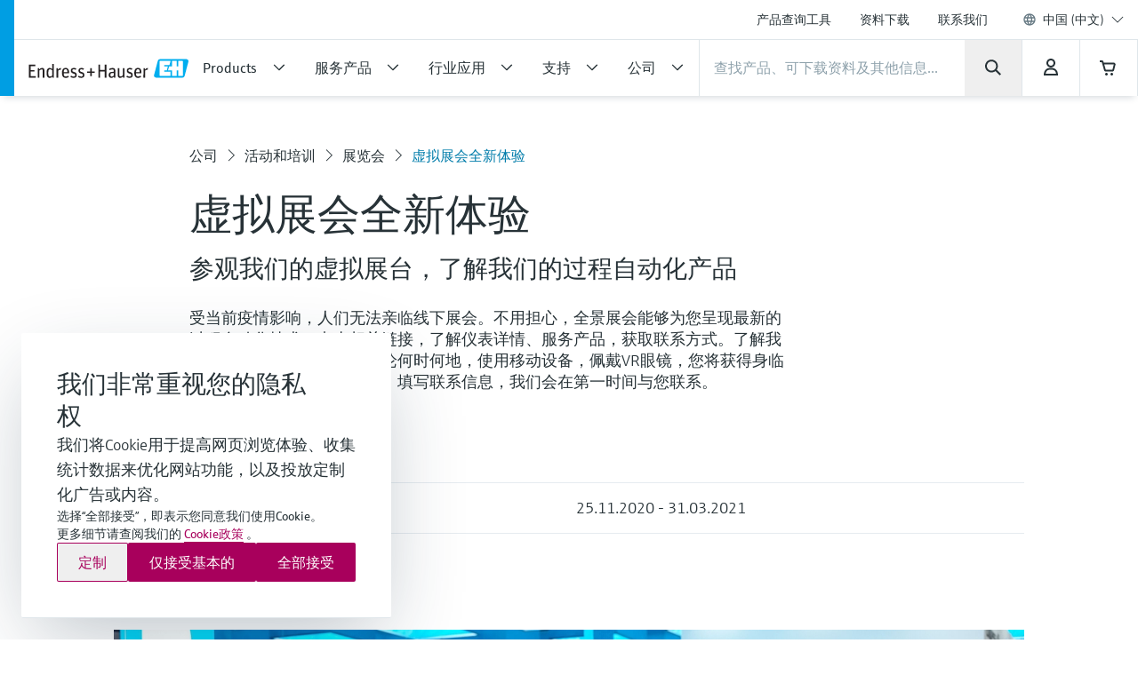

--- FILE ---
content_type: image/svg+xml
request_url: https://www.endress.com.cn/pc/icons/eh-flags-307d1f90.svg
body_size: 345860
content:
<svg xmlns="http://www.w3.org/2000/svg" style="width:0;height:0;">
	<symbol id="eh-flag-gl">
		<g>
			<path d="M0 0H30V20H0V0Z" fill="#D80027" />
			<path d="M30 0V10H0V0H30Z" fill="white" />
			<path d="M10.8655 16.9008C14.6701 16.9008 17.7543 13.8166 17.7543 10.0119C17.7543 6.20731 14.6701 3.12305 10.8655 3.12305C7.06082 3.12305 3.97656 6.20731 3.97656 10.0119C3.97656 13.8166 7.06082 16.9008 10.8655 16.9008Z" fill="white" />
			<path d="M3.97656 10.0002C3.97656 6.1932 7.06428 3.11133 10.8655 3.11133C14.6725 3.11133 17.7543 6.19905 17.7543 10.0002" fill="#D80027" />
		</g>
	</symbol>
	<symbol id="eh-flag-es">
		<g>
			<path d="M0 0.0136719H29.9415V20.0137H0V0.0136719Z" fill="white" />
			<path d="M0 0.0136719H29.9415V5.34701H0V0.0136719ZM0 14.6804H29.9415V20.0137H0V14.6804Z" fill="#D03433" />
			<path d="M0 5.33594H29.9415V14.6927H0V5.33594Z" fill="#FBCA46" />
			<path d="M10.3789 9.34766H11.7096V10.0143H10.3789V9.34766Z" fill="white" />
			<path d="M9.58164 11.3473C9.58164 11.7473 9.98086 12.014 10.3801 12.014C10.7793 12.014 11.1785 11.7473 11.1785 11.3473L11.3116 9.34733H9.44857L9.58164 11.3473ZM8.7832 9.34733C8.7832 8.94733 9.04935 8.68066 9.3155 8.68066H11.3116C11.7108 8.68066 11.977 8.94733 11.977 9.214V9.34733L11.8439 11.3473C11.7108 12.1473 11.1785 12.6807 10.3801 12.6807C9.58164 12.6807 9.04935 12.1473 8.91628 11.3473L8.7832 9.34733Z" fill="#A41517" />
			<path d="M9.04884 10.014H11.7103V10.6807H11.0449L10.3796 12.014L9.7142 10.6807H9.04884V10.014ZM7.05273 8.014H8.38347V12.6807H7.05273V8.014ZM12.3757 8.014H13.7064V12.6807H12.3757V8.014ZM9.04884 7.34733C9.04884 6.94733 9.31498 6.68066 9.7142 6.68066H11.0449C11.4442 6.68066 11.7103 6.94733 11.7103 7.34733V7.614C11.7103 7.88067 11.5772 8.014 11.3111 8.014H9.31498C9.18191 8.014 9.04884 7.88067 9.04884 7.74733V7.34733Z" fill="#A41517" />
		</g>
	</symbol>
	<symbol id="eh-flag-ht">
		<g>
			<path d="M0 0H30V10.0585H0V0Z" fill="#A2001D" />
			<path d="M0 10.0586H30V20.1171H0V10.0586Z" fill="#0052B4" />
			<path d="M22.3048 14.7076L15.8311 13.9006L9.35156 14.7076V4.99414H22.3048V14.7076Z" fill="white" />
			<path d="M15.8296 13.9004C17.6189 13.9004 19.0694 12.4499 19.0694 10.6607C19.0694 8.87139 17.6189 7.4209 15.8296 7.4209C14.0403 7.4209 12.5898 8.87139 12.5898 10.6607C12.5898 12.4499 14.0403 13.9004 15.8296 13.9004Z" fill="#0052B4" />
			<path d="M15.8308 12.2808C16.7255 12.2808 17.4507 11.5555 17.4507 10.6609C17.4507 9.76626 16.7255 9.04102 15.8308 9.04102C14.9362 9.04102 14.2109 9.76626 14.2109 10.6609C14.2109 11.5555 14.9362 12.2808 15.8308 12.2808Z" fill="#A2001D" />
			<path d="M13.3984 6.61426H18.2581L15.8312 9.04116L13.3984 6.61426Z" fill="#6DA544" />
			<path d="M15.0176 8.23438H16.6375V13.0882H15.0176V8.23438Z" fill="#FFDA44" />
			<path d="M18.4159 12.6025H13.2405L9.35156 14.7078H22.3048L18.4159 12.6025Z" fill="#6DA544" />
		</g>
	</symbol>
	<symbol id="eh-flag-si">
		<g>
			<path d="M0 0.000976562H30V20.0006H0V0.000976562Z" fill="white" />
			<path d="M0 6.66699H30V13.3335H0V6.66699Z" fill="#0052B4" />
			<path d="M0 13.333H30V19.9995H0V13.333Z" fill="#D80027" />
			<path d="M13.6888 6.52172V7.39108C13.6888 9.38801 11.0801 9.99979 11.0801 9.99979C11.0801 9.99979 8.47139 9.38807 8.47139 7.39108V6.52172L8.46289 3.93258L13.6803 3.91699L13.6888 6.52172Z" fill="white" />
			<path d="M13.6888 6.52172V7.39108C13.6888 9.38801 11.0801 9.99979 11.0801 9.99979C11.0801 9.99979 8.47139 9.38807 8.47139 7.39108V6.52172L8.46289 3.93258L13.6803 3.91699L13.6888 6.52172Z" fill="#0052B4" />
			<path d="M13.6881 6.52192V7.39127C13.6881 9.38821 11.0794 9.99998 11.0794 9.99998C11.0794 9.99998 8.4707 9.38826 8.4707 7.39127V6.52192L9.3407 7.39127L11.0794 6.08691L12.8188 7.39127L13.6881 6.52192Z" fill="white" />
		</g>
	</symbol>
	<symbol id="eh-flag-pr">
		<g>
			<path d="M0 0.000976562H30V20.0006H0V0.000976562Z" fill="white" />
			<path d="M0 0.000976562H30V4.00077H0V0.000976562ZM0 8.00056H30V12.0003H0V8.00056ZM0 16.0008H30V20.0006H0V16.0008Z" fill="#D80027" />
			<path d="M15 10.0005L0 20.0002V0L15 10.0005Z" fill="#0052B4" />
			<path d="M4.89057 6.43359L5.77574 9.15809H8.64062L6.32301 10.842L7.20818 13.5666L4.89057 11.8827L2.57289 13.5666L3.45824 10.842L1.14062 9.15809H4.00539L4.89057 6.43359Z" fill="white" />
		</g>
	</symbol>
	<symbol id="eh-flag-pe">
		<g>
			<path d="M0 0H30V19.9996H0V0Z" fill="white" />
			<path d="M0 0H9.99979V20.0002H0V0ZM20.0002 0H30V20.0002H20.0002V0Z" fill="#D80027" />
		</g>
	</symbol>
	<symbol id="eh-flag-qa">
		<g>
			<path d="M0 0H29.9415V20H0V0Z" fill="#751A46" />
			<path d="M0 0V20H8.78947L10.9942 18.8538L8.78947 17.7485L10.9942 16.6374L8.78947 15.5322L10.9942 14.4211L8.78947 13.3099L10.9942 12.2047L8.78947 11.0936L10.9942 9.98246L8.78947 8.87719L10.9942 7.76608L8.78947 6.66082L10.9942 5.54971L8.78947 4.4386L10.9942 3.33333L8.78947 2.22222L10.9942 1.11696L8.78947 0H0Z" fill="white" />
		</g>
	</symbol>
	<symbol id="eh-flag-ps">
		<g>
			<path d="M0 0.000976562H30V20.0006H0V0.000976562Z" fill="white" />
			<path d="M0 0.000976562H30V6.66749H0V0.000976562Z" fill="black" />
			<path d="M0 13.333H30V19.9995H0V13.333Z" fill="#268024" />
			<path d="M15 10.0005L0 20.0002V0L15 10.0005Z" fill="#E4312B" />
		</g>
	</symbol>
	<symbol id="eh-flag-sh">
		<g>
			<path d="M0 0H30V20H0V0Z" fill="#0052B4" />
			<path d="M15 0V6.87958H12.2988L15 8.67858V10.0029H13.6758L9.375 7.13742V10.0029H5.625V7.13742L1.32422 10.0029H0V8.67858L2.70117 6.87958H0V3.12921H2.70117L0 1.33021V0H1.32422L5.625 2.86551V0H9.375V2.86551L13.6758 0H15Z" fill="white" />
			<path d="M8.4375 0H6.5625V4.0668H0V5.94199H6.5625V10.0029H8.4375V5.94199H15V4.0668H8.4375V0Z" fill="#D80027" />
			<path d="M0 0V0.884852L3.36328 3.12921H4.6875L0 0ZM15 0V0.884852L11.6367 3.12921H10.3125L15 0Z" fill="#D80027" />
			<path d="M15 1.33008V3.12908H12.2988L15 1.33008Z" fill="#2E52B2" />
			<path d="M0 0V0.884852L3.36328 3.12921H4.6875L0 0ZM15 0V0.884852L11.6367 3.12921H10.3125L15 0Z" fill="#D80027" />
			<path d="M15 1.33008V3.12908H12.2988L15 1.33008Z" fill="#2E52B2" />
			<path d="M0 10.0032V9.11838L3.36328 6.87988H4.6875L0 10.0032ZM15 10.0032V9.11838L11.6367 6.87988H10.3125L15 10.0032Z" fill="#D80027" />
			<path d="M26.3086 8.18652C26.3027 10.7883 25.8867 13.5835 22.5 14.9196C19.1133 13.5835 18.6973 10.7883 18.6914 8.18652H26.3086Z" fill="#29DBFF" />
			<path d="M26.3086 8.18588C26.3086 7.20727 26.2559 6.25796 26.2793 5.42585C25.0137 4.86329 23.3438 4.74609 22.4941 4.74609C21.6445 4.74609 19.9805 4.86329 18.709 5.42585C18.7324 6.25796 18.6797 7.20727 18.6797 8.18588H26.3086Z" fill="#FFDA44" />
			<path d="M21.6504 11.9837L21.668 12.5873L20.918 12.599L21.2051 13.3725H20.1914C19.1367 12.1888 18.8203 10.8879 18.7324 9.38189L19.2656 8.81348L19.752 9.65145L20.3848 8.90138L20.7949 9.35845L20.8418 10.2785L21.6504 11.9837Z" fill="#BF521B" />
			<path d="M25.582 11.2803L25.0781 12.3526H22.3242L20.6133 11.21L22.1191 11.8253H23.5898L23.8066 11.4444L24.2285 11.4561L24.3457 11.2803H25.582Z" fill="#474747" />
		</g>
	</symbol>
	<symbol id="eh-flag-ky">
		<g>
			<path d="M0 0H30V20.0002H0V0Z" fill="#0052B4" />
			<path d="M22.5009 7.39145C23.4614 7.39145 24.2401 6.61279 24.2401 5.65227C24.2401 4.69174 23.4614 3.91309 22.5009 3.91309C21.5404 3.91309 20.7617 4.69174 20.7617 5.65227C20.7617 6.61279 21.5404 7.39145 22.5009 7.39145Z" fill="#6DA544" />
			<path d="M19.457 5.21777H25.5438V7.82649H19.457V5.21777Z" fill="#D80027" />
			<path d="M19.457 11.7393V13.4784H20.372C20.9207 14.0161 21.6716 14.348 22.5005 14.348C23.3294 14.348 24.0803 14.0161 24.629 13.4784H25.544V11.7393H19.457Z" fill="#FFDA44" />
			<path d="M19.457 7.3916V10.0003C19.457 12.3299 22.5005 13.0438 22.5005 13.0438C22.5005 13.0438 25.544 12.33 25.544 10.0003V7.3916H19.457Z" fill="#338AF3" />
			<path d="M22.5004 8.78457C21.7396 8.78457 21.7396 9.48026 20.9787 9.48026C20.2179 9.48026 20.2179 8.78457 19.457 8.78457V10.002C20.2179 10.002 20.2179 10.6977 20.9787 10.6977C21.7396 10.6977 21.7396 10.002 22.5004 10.002C23.2613 10.002 23.2613 10.6977 24.0222 10.6977C24.7831 10.6977 24.7831 10.002 25.5441 10.002V8.78457C24.7832 8.78457 24.7832 9.48026 24.0222 9.48026C23.2613 9.4802 23.2613 8.78457 22.5004 8.78457ZM22.5004 6.34766C21.7396 6.34766 21.7396 7.04334 20.9787 7.04334C20.2179 7.04334 20.2179 6.34766 19.457 6.34766V7.56506C20.2179 7.56506 20.2179 8.26074 20.9787 8.26074C21.7396 8.26074 21.7396 7.56506 22.5004 7.56506C23.2613 7.56506 23.2613 8.26074 24.0222 8.26074C24.7831 8.26074 24.7831 7.56506 25.5441 7.56506V6.34766C24.7832 6.34766 24.7832 7.04334 24.0222 7.04334C23.2613 7.04334 23.2613 6.34766 22.5004 6.34766Z" fill="#F3F3F3" />
			<path d="M15 0V1.32522L12.3006 3.12457H15V6.87458H12.3006L15 8.67458V9.99979H13.6741L9.375 7.13344V9.99979H5.625V7.13344L1.32586 9.99979H0V8.67458L2.69936 6.87458H0V3.12457H2.69936L0 1.32522V0H1.32586L5.625 2.86565V0H9.375V2.86565L13.6741 0H15Z" fill="white" />
			<path d="M8.4375 -0.000976562H6.5625V4.06157H0V5.93657H6.5625V9.99911H8.4375V5.93657H15V4.06157H8.4375V-0.000976562Z" fill="#D80027" />
			<path d="M0 -0.000976562V0.882735L3.36193 3.12407H4.6875L0 -0.000976562ZM15 -0.000976562V0.882735L11.6381 3.12407H10.3125L15 -0.000976562Z" fill="#D80027" />
			<path d="M0 -0.000976562V0.882735L3.36193 3.12407H4.6875L0 -0.000976562ZM15 -0.000976562V0.882735L11.6381 3.12407H10.3125L15 -0.000976562ZM0 9.99911V9.1154L3.36193 6.87407H4.6875L0 9.99911ZM15 9.99911V9.1154L11.6381 6.87407H10.3125L15 9.99911Z" fill="#D80027" />
		</g>
	</symbol>
	<symbol id="eh-flag-iq">
		<g>
			<path d="M0 0H30V20H0V0Z" fill="white" />
			<path d="M0 0H30V6.66667H0V0Z" fill="#CE1126" />
			<path d="M0 13.333H30V19.9997H0V13.333Z" fill="black" />
			<path d="M12.819 9.39796H11.1055C11.1933 9.06463 11.4915 8.81902 11.8541 8.81902V7.65527C10.7839 7.65527 9.9184 8.52662 9.9184 9.59095V10.5559H12.819C12.9243 10.5559 13.012 10.6436 13.012 10.7488V11.1348H9.14062V12.2985H14.1757V10.7488C14.1757 10.0062 13.5675 9.39796 12.819 9.39796ZM15.7196 11.1407V7.65527H14.5617V12.3044H16.4973V11.1407H15.7196ZM19.5909 11.1407V7.65527H18.433V11.1407H18.0471V9.98276H16.8833V12.3044H20.3687V11.1407H19.5909Z" fill="#547C31" />
		</g>
	</symbol>
	<symbol id="eh-flag-hu">
		<g>
			<path d="M0 0.000976562H30V20.0006H0V0.000976562Z" fill="white" />
			<path d="M0 0.000976562H30V6.66749H0V0.000976562Z" fill="#D80027" />
			<path d="M0 13.333H30V19.9995H0V13.333Z" fill="#6DA544" />
		</g>
	</symbol>
	<symbol id="eh-flag-kn">
		<g>
			<path d="M0 0H30V20H0V0Z" fill="#D80027" />
			<path d="M29.9415 0H0V20" fill="#6DA544" />
			<path d="M17.9942 0L0 11.3743V20H12.0994L30 8.68421V0H17.9942Z" fill="#FFDA44" />
			<path d="M30 0H22.5263L0 14.5848V20H7.38012L30 5.35673V0Z" fill="black" />
			<path d="M8.25148 10.9359L10.076 12.3395L11.9649 11.0412L11.1989 13.205L13.0176 14.6026L10.7252 14.5383L9.95324 16.702L9.30412 14.5032L7.01172 14.4389L8.90061 13.1406L8.25148 10.9359ZM18.1638 4.14062L19.9883 5.53829L21.8772 4.24004L21.1111 6.40378L22.9298 7.80144L20.6374 7.73712L19.8655 9.90086L19.2164 7.70203L16.924 7.6377L18.8187 6.33946L18.1638 4.14062Z" fill="white" />
		</g>
	</symbol>
	<symbol id="eh-flag-ee">
		<g>
			<path d="M0 0.000976562H30V20.0006H0V0.000976562Z" fill="#111111" />
			<path d="M0 0.000976562H30V6.66749H0V0.000976562Z" fill="#368FD8" />
			<path d="M0 13.333H30V19.9995H0V13.333Z" fill="white" />
		</g>
	</symbol>
	<symbol id="eh-flag-fi">
		<g>
			<path d="M0 0H30V20H0V0Z" fill="white" />
			<path d="M30 7.57691V12.4231H11.9355V20H7.08984V12.4231H0V7.57691H7.08984V0H11.9355V7.57691H30Z" fill="#2E52B2" />
		</g>
	</symbol>
	<symbol id="eh-flag-er">
		<g>
			<path d="M0 0H30V20H0V0Z" fill="#338AF3" />
			<path d="M0 0H30V10.0029H0V0Z" fill="#56AF35" />
			<path d="M0 20L30 9.99707L0 0V20Z" fill="#D80027" />
			<path d="M7.89258 13.5663C9.86133 13.5663 11.4551 11.9724 11.4551 10.0034C11.4551 8.03448 9.86133 6.44057 7.89258 6.44057C5.92383 6.44057 4.33008 8.03448 4.33008 10.0034C4.33008 11.9724 5.92383 13.5663 7.89258 13.5663ZM7.89258 14.9902C5.13867 14.9902 2.90039 12.7576 2.90039 9.99756C2.90039 7.23752 5.13281 5.00488 7.89258 5.00488C10.6523 5.00488 12.8848 7.23752 12.8848 9.99756C12.8848 12.7576 10.6465 14.9902 7.89258 14.9902Z" fill="#FFC945" />
			<path d="M7.00195 9.71602C7.56826 9.71602 8.02734 9.25689 8.02734 8.69053C8.02734 8.12417 7.56826 7.66504 7.00195 7.66504C6.43565 7.66504 5.97656 8.12417 5.97656 8.69053C5.97656 9.25689 6.43565 9.71602 7.00195 9.71602Z" fill="#FFC945" />
			<path d="M8.72461 10.3137C9.29092 10.3137 9.75 9.85455 9.75 9.28819C9.75 8.72182 9.29092 8.2627 8.72461 8.2627C8.1583 8.2627 7.69922 8.72182 7.69922 9.28819C7.69922 9.85455 8.1583 10.3137 8.72461 10.3137Z" fill="#FFC945" />
			<path d="M7.89258 8.94844C8.45889 8.94844 8.91797 8.48932 8.91797 7.92295C8.91797 7.35659 8.45889 6.89746 7.89258 6.89746C7.32627 6.89746 6.86719 7.35659 6.86719 7.92295C6.86719 8.48932 7.32627 8.94844 7.89258 8.94844Z" fill="#FFC945" />
			<path d="M7.00195 11.1457C7.56826 11.1457 8.02734 10.6866 8.02734 10.1202C8.02734 9.55385 7.56826 9.09473 7.00195 9.09473C6.43565 9.09473 5.97656 9.55385 5.97656 10.1202C5.97656 10.6866 6.43565 11.1457 7.00195 11.1457Z" fill="#FFC945" />
			<path d="M8.7832 11.7375C9.34951 11.7375 9.80859 11.2784 9.80859 10.712C9.80859 10.1457 9.34951 9.68652 8.7832 9.68652C8.2169 9.68652 7.75781 10.1457 7.75781 10.712C7.75781 11.2784 8.2169 11.7375 8.7832 11.7375Z" fill="#FFC945" />
			<path d="M7.17773 12.6291C7.74404 12.6291 8.20312 12.17 8.20312 11.6036C8.20312 11.0373 7.74404 10.5781 7.17773 10.5781C6.61143 10.5781 6.15234 11.0373 6.15234 11.6036C6.15234 12.17 6.61143 12.6291 7.17773 12.6291Z" fill="#FFC945" />
			<path d="M8.54883 13.051C9.11514 13.051 9.57422 12.5919 9.57422 12.0255C9.57422 11.4591 9.11514 11 8.54883 11C7.98252 11 7.52344 11.4591 7.52344 12.0255C7.52344 12.5919 7.98252 13.051 8.54883 13.051Z" fill="#FFC945" />
		</g>
	</symbol>
	<symbol id="eh-flag-gm">
		<g>
			<path d="M0 0.000976562H30V20.0006H0V0.000976562Z" fill="white" />
			<path d="M0 13.9131H30V19.9998H0V13.9131Z" fill="#1A7E25" />
			<path d="M0 0.000976562H30V6.12491H0V0.000976562Z" fill="#CF0D19" />
			<path d="M0 7.35645H30V12.6097H0V7.35645Z" fill="#0052B4" />
		</g>
	</symbol>
	<symbol id="eh-flag-fk">
		<g>
			<path d="M0 0H30V20H0V0Z" fill="#0052B4" />
			<path d="M15 0V1.79314L12.3516 3.26399H15V6.73894H11.5371L15 8.661V10.0029H13.4355L9.12891 7.60621V10.0029H5.87109V7.155L0.744141 10.0029H0V8.20979L2.64844 6.73894H0V3.26399H3.46289L0 1.33607V0H1.56445L5.87109 2.39086V0H9.12891V2.84793L14.2559 0H15Z" fill="white" />
			<path d="M8.4375 0H6.5625V4.06094H0V5.93613H6.5625V10.0029H8.4375V5.93613H15V4.06094H8.4375V0Z" fill="#D80027" />
			<path d="M9.12891 6.73926L15 10.0032V9.07738L10.793 6.73926H9.12891Z" fill="#0052B4" />
			<path d="M9.12891 6.73926L15 10.0032V9.07738L10.793 6.73926H9.12891Z" fill="white" />
			<path d="M9.12891 6.73926L15 10.0032V9.07738L10.793 6.73926H9.12891ZM4.20703 6.73926L0 9.07738V10.0032L5.87109 6.73926H4.20703Z" fill="#D80027" />
			<path d="M5.87109 3.25813L0 0V0.920012L4.20703 3.25813H5.87109Z" fill="#0052B4" />
			<path d="M5.87109 3.25813L0 0V0.920012L4.20703 3.25813H5.87109Z" fill="white" />
			<path d="M5.87109 3.25813L0 0V0.920012L4.20703 3.25813H5.87109ZM10.793 3.25813L15 0.920012V0L9.12891 3.25813H10.793Z" fill="#D80027" />
			<path d="M18.293 11.3805V6.10653C18.293 5.60844 18.6738 5.20996 19.1719 5.20996H26.2324C26.7188 5.20996 27.1113 5.60844 27.1113 6.10653V11.3805C27.1113 15.7872 22.7051 17.551 22.7051 17.551C22.7051 17.551 18.293 15.7872 18.293 11.3805Z" fill="#1F8BDE" />
			<path d="M18.293 11.3805V6.10653C18.293 5.60844 18.6738 5.20996 19.1719 5.20996H26.2324C26.7188 5.20996 27.1113 5.60844 27.1113 6.10653V11.3805C27.1113 15.7872 22.7051 17.551 22.7051 17.551C22.7051 17.551 18.293 15.7872 18.293 11.3805ZM22.957 16.4376C23.4199 16.1739 23.8887 15.8516 24.3164 15.459C25.5176 14.3749 26.2266 13.033 26.2266 11.3746V6.10067C26.2266 6.08309 19.1719 6.08309 19.1719 6.08309V11.3746C19.1719 13.033 19.8809 14.3749 21.082 15.459C21.5684 15.8985 22.1133 16.2735 22.6992 16.5724C22.7812 16.5372 22.8633 16.4904 22.957 16.4376Z" fill="white" />
			<path d="M20.3372 11.3331C20.1848 10.8702 20.4368 10.4951 20.929 10.4951H24.4739C24.9544 10.4951 25.2239 10.8643 25.0657 11.3331L24.7434 12.3C24.5911 12.7629 24.222 12.8391 23.8177 12.5344C23.8177 12.5344 23.97 12.2531 22.6985 12.2531C21.427 12.2531 21.5794 12.5344 21.5794 12.5344C21.222 12.8684 20.8118 12.7688 20.6536 12.3C20.6595 12.3058 20.3372 11.3331 20.3372 11.3331Z" fill="#187536" />
			<path d="M20.9422 10.4955C21.4168 10.5892 21.9852 9.61647 22.7059 9.61647C23.4735 9.61647 23.9832 10.6185 24.4695 10.4955C24.9031 10.39 25.3485 9.19455 25.3485 8.73162C25.3485 7.75887 24.1649 6.96777 22.7059 6.96777C21.2469 6.96777 20.0633 7.75887 20.0633 8.73162C20.0574 9.22971 20.45 10.4017 20.9422 10.4955ZM20.8602 15.8632C21.2235 15.8866 21.5926 15.7577 21.868 15.4823L22.3953 14.9549C22.5652 14.7849 22.8348 14.7849 23.0047 14.9549L23.532 15.4823C23.8074 15.7577 24.1766 15.8866 24.534 15.8632C24.8445 15.8456 26.4383 13.9001 26.0399 13.9528C25.7703 13.988 25.5067 14.1169 25.2957 14.322L25.2899 14.3279L24.7625 14.8553C24.5926 15.0252 24.3231 15.0252 24.1531 14.8553L23.6258 14.3279C23.116 13.8122 22.284 13.8122 21.7684 14.322L21.7625 14.3279L21.2352 14.8553C21.0652 15.0252 20.7957 15.0252 20.6258 14.8553L20.0985 14.3279C19.8934 14.1228 19.6414 13.9997 19.3777 13.9587C18.9852 13.8942 20.5555 15.8456 20.8602 15.8632ZM18.8738 12.3062C19.0438 12.1362 19.3133 12.1362 19.4832 12.3062L20.0106 12.8336C20.5262 13.3434 21.3524 13.3434 21.868 12.8336L22.3953 12.3062C22.5652 12.1362 22.8348 12.1362 23.0047 12.3062L23.532 12.8336C24.0477 13.3434 24.8738 13.3434 25.3895 12.8336L25.9168 12.3062C26.0867 12.1362 26.3563 12.1362 26.5262 12.3062C26.5262 12.3062 26.8485 11.4389 26.6727 11.3745C26.2098 11.2045 25.6649 11.3041 25.2957 11.6792L25.2899 11.685L24.7625 12.2124C24.5926 12.3824 24.3231 12.3824 24.1531 12.2124L23.6258 11.685C23.116 11.1694 22.284 11.1694 21.7684 11.6792L21.7625 11.685L21.2352 12.2124C21.0652 12.3824 20.7957 12.3824 20.6258 12.2124L20.0985 11.685C19.7352 11.3217 19.2137 11.2162 18.7625 11.3627C18.5809 11.4272 18.8738 12.3062 18.8738 12.3062Z" fill="white" />
		</g>
	</symbol>
	<symbol id="eh-flag-eg">
		<g>
			<path d="M0 0H30V20H0V0Z" fill="white" />
			<path d="M0 0H30V6.66862H0V0Z" fill="#D80027" />
			<path d="M0 13.3369H30V20.0055H0V13.3369Z" fill="black" />
			<path d="M12.9082 11.9774C12.9082 11.9774 12.9082 8.55524 13.1719 8.18606C13.3535 7.93408 14.1562 8.49078 14.502 8.44976C14.502 8.44976 14.748 8.01026 14.7656 7.74656C14.7832 7.47701 14.7012 7.30121 14.4785 7.38325C14.4785 7.38325 14.4082 7.26019 14.5078 7.18987C14.6016 7.11955 14.8359 7.19573 14.8359 7.19573C14.8359 7.19573 14.8066 7.13713 14.9297 7.14299C15.0996 7.15471 15.3516 7.22503 15.3633 7.47115C15.375 7.65281 15.3809 7.92236 15.3867 7.98096C15.4277 8.37944 15.5449 8.49078 15.5449 8.49078C15.5449 8.49078 16.623 7.95166 16.834 8.18606C17.0273 8.40874 17.0977 11.9774 17.0977 11.9774L16.0371 10.993L16.7461 12.7217C16.7461 12.7217 15.9023 12.8623 15.0527 12.8623C14.2031 12.8623 13.2305 12.6162 13.2305 12.6162L14.0391 10.9637L12.9082 11.9774Z" fill="#C09300" />
		</g>
	</symbol>
	<symbol id="eh-flag-is">
		<g>
			<path d="M0 0H30V20.0002H0V0Z" fill="#0052B4" />
			<path d="M30 12.3362H11.8474V19.9993H7.17393V12.3362H0V7.66204H7.17393V-0.000976562H11.8474V7.66204H30V11.249V12.3362Z" fill="white" />
			<path d="M30 8.74925V11.249H10.7609V19.9993H8.26043V11.249H0V8.74925H8.26043V-0.000976562H10.7609V8.74925H30Z" fill="#D80027" />
		</g>
	</symbol>
	<symbol id="eh-flag-id">
		<g>
			<path d="M0 0H30V20H0V0Z" fill="white" />
			<path d="M0 0H30V10H0V0Z" fill="#EE0000" />
		</g>
	</symbol>
	<symbol id="eh-flag-sj">
		<g>
			<path d="M0 0H30V20.0002H0V0Z" fill="#D80027" />
			<path d="M30 12.3362H11.8474V19.9993H7.17393V12.3362H0V7.66204H7.17393V-0.000976562H11.8474V7.66204H30V11.249V12.3362Z" fill="white" />
			<path d="M30 8.74925V11.249H10.7609V19.9993H8.26043V11.249H0V8.74925H8.26043V-0.000976562H10.7609V8.74925H30Z" fill="#2E52B2" />
		</g>
	</symbol>
	<symbol id="eh-flag-pf">
		<g>
			<path d="M0 0.000976562H30V20.0006H0V0.000976562Z" fill="white" />
			<path d="M0 0.000976562H30V6.66749H0V0.000976562ZM0 13.3341H30V20.0006H0V13.3341Z" fill="#D80027" />
			<path d="M17.2256 10.0005C17.2256 11.2299 16.2289 11.9483 14.9995 11.9483C13.7701 11.9483 12.7734 11.2299 12.7734 10.0005C12.7734 8.77109 13.7701 7.77441 14.9995 7.77441C16.2289 7.77441 17.2256 8.77109 17.2256 10.0005Z" fill="#FFDA44" />
			<path d="M17.2256 10C17.2256 11.2294 16.2289 12.2261 14.9995 12.2261C13.7701 12.2261 12.7734 11.2294 12.7734 10" fill="#0052B4" />
			<path d="M13.6094 9.44416H14.1659V10.5574H13.6094V9.44416ZM15.8352 9.44416H16.3918V10.5574H15.8352V9.44416ZM14.722 8.60938H15.2785V10.5572H14.722V8.60938Z" fill="#D80027" />
		</g>
	</symbol>
	<symbol id="eh-flag-pg">
		<g>
			<path d="M0 0H30V20.0002H0V0Z" fill="black" />
			<path d="M0 -0.000976562H30V19.999" fill="#A2001D" />
			<path d="M11.9906 14.1302L12.1524 14.6285H12.6763L12.2525 14.9364L12.4144 15.4346L11.9906 15.1267L11.5668 15.4346L11.7286 14.9364L11.3048 14.6285H11.8286L11.9906 14.1302ZM10.6527 9.34766L10.9225 10.178H11.7956L11.0892 10.6912L11.359 11.5215L10.6527 11.0083L9.94631 11.5215L10.2162 10.6912L9.50979 10.178H10.3829L10.6527 9.34766ZM10.6527 15.4346L10.9224 16.265H11.7956L11.0891 16.7781L11.359 17.6086L10.6527 17.0953L9.94631 17.6086L10.2161 16.7781L9.50979 16.265H10.3828L10.6527 15.4346ZM13.2054 11.5215L13.4752 12.3519H14.3483L13.6419 12.8651L13.9118 13.6955L13.2054 13.1823L12.4991 13.6955L12.7689 12.8651L12.0625 12.3519H12.9356L13.2054 11.5215ZM8.0999 11.5215L8.36979 12.3519H9.24277L8.53648 12.8651L8.80619 13.6955L8.0999 13.1823L7.39355 13.6955L7.66338 12.8651L6.95703 12.3519H7.83008L8.0999 11.5215Z" fill="white" />
			<path d="M22.0618 6.96282C21.6148 6.51586 21.0342 6.2519 20.4101 6.20649L22.2781 4.75365C21.534 4.00963 20.537 3.67371 19.5641 3.74479C19.444 3.31241 19.214 2.91853 18.8963 2.60156L18.1585 4.07731C18.109 3.98697 18.0469 3.90417 17.974 3.83139C17.5495 3.40688 16.8613 3.40693 16.4369 3.83139C16.0125 4.25584 16.0123 4.94408 16.4369 5.36854C16.5097 5.44137 16.5925 5.50348 16.6828 5.55299L15.207 6.29086C15.5241 6.60864 15.9182 6.83877 16.3507 6.95877C16.2794 7.93178 16.615 8.92864 17.3591 9.67266L18.9911 7.57436C19.1128 7.45379 19.2773 7.38633 19.4486 7.38674C19.6228 7.38674 19.7865 7.4546 19.9097 7.57776C19.9705 7.63817 20.0186 7.71003 20.0514 7.78919C20.0842 7.86834 20.101 7.95322 20.1007 8.03889C20.1007 8.21315 20.0329 8.37686 19.9097 8.50003L20.5246 9.11491C20.812 8.82751 20.9703 8.4453 20.9703 8.03889C20.9703 7.70637 20.8643 7.3902 20.6684 7.1287C20.963 7.20705 21.2316 7.36194 21.447 7.57764C22.1251 8.25569 22.1251 9.35907 21.447 10.0371L22.0619 10.652C22.5546 10.1593 22.8259 9.50415 22.8259 8.80741C22.8258 8.11061 22.5545 7.45553 22.0618 6.96282Z" fill="#FFDA44" />
		</g>
	</symbol>
	<symbol id="eh-flag-sk">
		<g>
			<path d="M0 0.000976562H30V20.0006H0V0.000976562Z" fill="white" />
			<path d="M0 6.52148H30V13.4776H0V6.52148Z" fill="#0052B4" />
			<path d="M0 13.4785H30V20.0002H0V13.4785Z" fill="#D80027" />
			<path d="M7.58594 5.65234V10.6408C7.58594 13.4784 11.293 14.3478 11.293 14.3478C11.293 14.3478 14.9999 13.4783 14.9999 10.6408V5.65234H7.58594Z" fill="white" />
			<path d="M8.5625 5.79883V10.6001C8.5625 10.9207 8.63369 11.2235 8.77478 11.5074H13.8121C13.9532 11.2236 14.0244 10.9207 14.0244 10.6001V5.79883H8.5625Z" fill="#D80027" />
			<path d="M12.9668 9.14649H11.7115V8.30959H12.5484V7.4727H11.7115V6.63574H10.8746V7.4727H10.0377V8.30959H10.8746V9.14649H9.61914V9.98344H10.8746V10.8203H11.7115V9.98344H12.9668V9.14649Z" fill="white" />
			<path d="M9.9168 12.6751C10.4561 13.0139 11.0102 13.2108 11.2939 13.2983C11.5776 13.2108 12.1316 13.014 12.6709 12.6751C13.2148 12.3333 13.5961 11.9423 13.8126 11.5068C13.5657 11.3318 13.2704 11.2379 12.9678 11.2383C12.8532 11.2383 12.7418 11.2519 12.6348 11.2768C12.408 10.7614 11.8932 10.4014 11.294 10.4014C10.6947 10.4014 10.1799 10.7614 9.95313 11.2768C9.84398 11.2513 9.73228 11.2383 9.6202 11.2383C9.31755 11.2379 9.02229 11.3318 8.77539 11.5068C8.99166 11.9423 9.37293 12.3333 9.9168 12.6751Z" fill="#0052B4" />
		</g>
	</symbol>
	<symbol id="eh-flag-ro">
		<g>
			<path d="M0 0H30V19.9996H0V0Z" fill="#FFDA44" />
			<path d="M0 0H9.99979V20.0002H0V0Z" fill="#0052B4" />
			<path d="M20 0H29.9998V20.0002H20V0Z" fill="#D80027" />
		</g>
	</symbol>
	<symbol id="eh-flag-kz">
		<g>
			<path d="M0 0H30V20H0V0Z" fill="#36B6CC" />
			<path d="M15 13.9941C17.2091 13.9941 19 12.2033 19 9.99414C19 7.785 17.2091 5.99414 15 5.99414C12.7909 5.99414 11 7.785 11 9.99414C11 12.2033 12.7909 13.9941 15 13.9941Z" fill="#FFD400" />
			<path d="M15.0007 14.7073L13.3691 17.1459L12.9539 14.2394L10.4276 15.7306L11.3164 12.9353L8.39246 13.1809L10.4042 11.0464L7.66147 9.9938L10.3983 8.94117L8.38662 6.80667L11.3106 7.05228L10.4217 4.25696L12.948 5.74234L13.3632 2.83591L14.9948 5.27451L16.6264 2.83591L17.0416 5.74234L19.5679 4.25696L18.679 7.05228L21.603 6.80667L19.5971 8.94702L22.334 9.9938L19.5971 11.0464L21.6088 13.1809L18.6849 12.9353L19.5738 15.7306L17.0474 14.2453L16.6322 17.1517C16.6322 17.1458 15.0007 14.7073 15.0007 14.7073ZM15.0007 14.6605C17.5796 14.6605 19.6732 12.5669 19.6732 9.98796C19.6732 7.40901 17.5796 5.32129 15.0007 5.32129C12.4217 5.32129 10.3281 7.41486 10.3281 9.9938C10.3281 12.5728 12.4217 14.6605 15.0007 14.6605ZM1.33398 1.65462C1.33398 1.46749 1.47434 1.32129 1.66732 1.32129H2.32814C2.51527 1.32129 2.66147 1.46164 2.66147 1.65462V2.31544C2.66732 2.49673 2.52112 2.64877 2.33398 2.64877H1.66732C1.48603 2.64877 1.33398 2.50258 1.33398 2.32129V1.65462ZM1.33398 4.32714C1.33398 4.14 1.47434 3.9938 1.66732 3.9938H2.32814C2.51527 3.9938 2.66147 4.13415 2.66147 4.32714V4.98796C2.66732 5.16924 2.52112 5.32129 2.33398 5.32129H1.66732C1.48603 5.32129 1.33398 5.17509 1.33398 4.9938V4.32714ZM1.33398 6.9938C1.33398 6.80667 1.47434 6.66047 1.66732 6.66047H2.32814C2.51527 6.66047 2.66147 6.80082 2.66147 6.9938V7.65462C2.66732 7.83591 2.52112 7.98796 2.33398 7.98796H1.66732C1.48603 7.98796 1.33398 7.84176 1.33398 7.66047V6.9938ZM1.33398 9.66047C1.33398 9.47334 1.47434 9.32714 1.66732 9.32714H2.32814C2.51527 9.32714 2.66147 9.46749 2.66147 9.66047V10.3213C2.66732 10.5026 2.52112 10.6546 2.33398 10.6546H1.66732C1.48603 10.6546 1.33398 10.5084 1.33398 10.3271V9.66047ZM1.33398 12.333C1.33398 12.1459 1.47434 11.9997 1.66732 11.9997H2.32814C2.51527 11.9997 2.66147 12.14 2.66147 12.333V12.9938C2.66732 13.1751 2.52112 13.3271 2.33398 13.3271H1.66732C1.48603 13.3271 1.33398 13.1809 1.33398 12.9997V12.333ZM1.33398 14.9997C1.33398 14.8125 1.47434 14.6663 1.66732 14.6663H2.32814C2.51527 14.6663 2.66147 14.8067 2.66147 14.9997V15.6605C2.66732 15.8418 2.52112 15.9938 2.33398 15.9938H1.66732C1.48603 15.9938 1.33398 15.8476 1.33398 15.6663V14.9997ZM1.33398 17.6663C1.33398 17.4792 1.47434 17.333 1.66732 17.333H2.32814C2.51527 17.333 2.66147 17.4733 2.66147 17.6663V18.3271C2.66732 18.5084 2.52112 18.6605 2.33398 18.6605H1.66732C1.48603 18.6605 1.33398 18.5143 1.33398 18.333V17.6663ZM2.66732 16.333C2.66732 16.1458 2.80767 15.9997 3.00065 15.9997H3.66147C3.8486 15.9997 3.9948 16.14 3.9948 16.333V16.9938C4.00065 17.1751 3.85445 17.3271 3.66732 17.3271H3.00065C2.81936 17.3271 2.66732 17.1809 2.66732 16.9997V16.333ZM2.66732 13.6663C2.66732 13.4792 2.80767 13.333 3.00065 13.333H3.66147C3.8486 13.333 3.9948 13.4733 3.9948 13.6663V14.3271C4.00065 14.5084 3.85445 14.6605 3.66732 14.6605H3.00065C2.81936 14.6605 2.66732 14.5143 2.66732 14.333V13.6663ZM2.66732 10.9938C2.66732 10.8067 2.80767 10.6605 3.00065 10.6605H3.66147C3.8486 10.6605 3.9948 10.8008 3.9948 10.9938V11.6546C4.00065 11.8359 3.85445 11.988 3.66732 11.988H3.00065C2.81936 11.988 2.66732 11.8418 2.66732 11.6605V10.9938ZM2.66732 8.32714C2.66732 8.14 2.80767 7.9938 3.00065 7.9938H3.66147C3.8486 7.9938 3.9948 8.13415 3.9948 8.32714V8.98796C4.00065 9.16924 3.85445 9.32129 3.66732 9.32129H3.00065C2.81936 9.32129 2.66732 9.17509 2.66732 8.9938V8.32714ZM2.66732 5.66047C2.66732 5.47334 2.80767 5.32714 3.00065 5.32714H3.66147C3.8486 5.32714 3.9948 5.46749 3.9948 5.66047V6.32129C4.00065 6.50258 3.85445 6.65462 3.66732 6.65462H3.00065C2.81936 6.65462 2.66732 6.50842 2.66732 6.32714V5.66047ZM2.66732 2.9938C2.66732 2.80667 2.80767 2.66047 3.00065 2.66047H3.66147C3.8486 2.66047 3.9948 2.80082 3.9948 2.9938V3.65462C4.00065 3.83591 3.85445 3.98796 3.66732 3.98796H3.00065C2.81936 3.98796 2.66732 3.84176 2.66732 3.66047V2.9938Z" fill="#FFD400" />
		</g>
	</symbol>
	<symbol id="eh-flag-ie">
		<g>
			<path d="M0 0H30V19.9996H0V0Z" fill="white" />
			<path d="M0 0H9.99979V20.0002H0V0Z" fill="#6DA544" />
			<path d="M20 0H29.9998V20.0002H20V0Z" fill="#FF9811" />
		</g>
	</symbol>
	<symbol id="eh-flag-km">
		<g>
			<path d="M0 0.000976562H30V20.0006H0V0.000976562Z" fill="#0052B4" />
			<path d="M0 0.000976562H30V5.0012H0V0.000976562Z" fill="#FFDA44" />
			<path d="M0 5H30V10.0002H0V5Z" fill="white" />
			<path d="M0 10H30V15.0002H0V10Z" fill="#D80027" />
			<path d="M15 10.0005L0 20.0002V0L15 10.0005Z" fill="#6DA544" />
			<path d="M4.02109 10.0005C4.02109 8.54358 5.04508 7.32641 6.41242 7.02781C6.19822 6.98085 5.97957 6.95711 5.76027 6.95703C4.07934 6.95703 2.7168 8.31963 2.7168 10.0005C2.7168 11.6814 4.07939 13.044 5.76027 13.044C5.98422 13.044 6.20225 13.0191 6.41242 12.9732C5.04502 12.6746 4.02109 11.4574 4.02109 10.0005Z" fill="white" />
			<path d="M6.37914 7.3916L6.54098 7.88982H7.06481L6.64105 8.19779L6.80289 8.69596L6.37914 8.38805L5.95527 8.69596L6.11723 8.19779L5.69336 7.88982H6.21719L6.37914 7.3916ZM6.37914 8.69596L6.54098 9.19418H7.06481L6.64105 9.50209L6.80289 10.0003L6.37914 9.6924L5.95527 10.0003L6.11723 9.50209L5.69336 9.19418H6.21719L6.37914 8.69596ZM6.37914 10.0003L6.54098 10.4985H7.06481L6.64105 10.8064L6.80289 11.3047L6.37914 10.9968L5.95527 11.3047L6.11723 10.8064L5.69336 10.4985H6.21719L6.37914 10.0003ZM6.37914 11.3047L6.54098 11.8028H7.06481L6.64105 12.1108L6.80289 12.609L6.37914 12.3011L5.95527 12.609L6.11723 12.1108L5.69336 11.8028H6.21719L6.37914 11.3047Z" fill="white" />
		</g>
	</symbol>
	<symbol id="eh-flag-ir">
		<g>
			<path d="M0 0H29.9415V20H0V0Z" fill="white" />
			<path d="M0 0H30V6.66667H0V0Z" fill="#6DA544" />
			<path d="M0 13.3277H30V19.9943H0V13.3277ZM16.3041 7.88322C16.3099 8.00018 16.8129 9.41538 16.5614 10.1873C16.1754 11.3744 15.6374 11.4622 15.4035 11.6201V7.83643L15 7.59082L14.5965 7.83643V11.6201C14.3626 11.4622 13.8713 11.4797 13.4386 10.1873C13.1871 9.44462 13.7719 8.00602 13.7778 7.89491C13.7778 7.89491 13.2222 8.3686 12.8538 9.29842C12.5088 10.1639 12.9649 12.199 14.5789 12.5031C14.7135 12.5265 14.8538 12.8306 15 12.8306C15.1228 12.8306 15.2398 12.5265 15.3509 12.5089C17.0117 12.2399 17.3977 10.0704 17.0994 9.25749C16.7836 8.40369 16.3041 7.88322 16.3041 7.88322Z" fill="#D80027" />
			<g opacity="0.5">
				<path opacity="0.5" d="M2.60819 5.7832H3.91228V7.2101H2.60819V5.7832ZM0 5.7832H1.30409V7.2101H0V5.7832ZM5.21637 5.7832H6.52047V7.2101H5.21637V5.7832ZM7.82456 5.7832H9.12866V7.2101H7.82456V5.7832ZM10.4327 5.7832H11.7368V7.2101H10.4327V5.7832ZM13.0409 5.7832H14.345V7.2101H13.0409V5.7832ZM15.655 5.7832H16.9591V7.2101H15.655V5.7832ZM18.2632 5.7832H19.5673V7.2101H18.2632V5.7832ZM20.8713 5.7832H22.1754V7.2101H20.8713V5.7832ZM23.4795 5.7832H24.7836V7.2101H23.4795V5.7832ZM26.0877 5.7832H27.3918V7.2101H26.0877V5.7832ZM28.6959 5.7832H30V7.2101H28.6959V5.7832ZM2.60819 12.6838H3.91228V14.175H2.60819V12.6838ZM0 12.6838H1.30409V14.175H0V12.6838ZM5.21637 12.6838H6.52047V14.175H5.21637V12.6838ZM7.82456 12.6838H9.12866V14.175H7.82456V12.6838ZM10.4327 12.6838H11.7368V14.175H10.4327V12.6838ZM13.0409 12.6838H14.345V14.175H13.0409V12.6838ZM15.655 12.6838H16.9591V14.175H15.655V12.6838ZM18.2632 12.6838H19.5673V14.175H18.2632V12.6838ZM20.8713 12.6838H22.1754V14.175H20.8713V12.6838ZM23.4795 12.6838H24.7836V14.175H23.4795V12.6838ZM26.0877 12.6838H27.3918V14.175H26.0877V12.6838ZM28.6959 12.6838H30V14.175H28.6959V12.6838Z" fill="white" />
			</g>
		</g>
	</symbol>
	<symbol id="eh-flag-gy">
		<g>
			<path d="M0 0H30V20H0V0Z" fill="#009E49" />
			<path d="M0 0L31.5667 10L0 20V0Z" fill="white" />
			<path d="M0 0.870117L29 10.0001L0 19.1301V0.870117Z" fill="#FFD00D" />
			<path d="M0 0L15 10L0 20V0Z" fill="#2D2D2D" />
			<path d="M0 1.16699L13.25 10.0003L0 18.8337V1.16699Z" fill="#D3132F" />
		</g>
	</symbol>
	<symbol id="eh-flag-gn">
		<g>
			<path d="M0 0H29.9415V20H0V0Z" fill="#FFDA44" />
			<path d="M20 0H30V20H20V0Z" fill="#6DA544" />
			<path d="M0 0H10V20H0V0Z" fill="#D80027" />
		</g>
	</symbol>
	<symbol id="eh-flag-fj">
		<g>
			<path d="M0 0H30V20H0V0Z" fill="#2E52B2" />
			<path d="M15 0V1.32435L12.2988 3.12335H15V6.87372H12.2988L15 8.67272V10.0029H13.6758L9.375 7.13156V10.0029H5.625V7.13156L1.32422 10.0029H0V8.67272L2.70117 6.87372H0V3.12335H2.70117L0 1.32435V0H1.32422L5.625 2.86551V0H9.375V2.86551L13.6758 0H15Z" fill="white" />
			<path d="M8.4375 0H6.5625V4.06094H0V5.93613H6.5625V10.0029H8.4375V5.93613H15V4.06094H8.4375V0Z" fill="#D80027" />
			<path d="M0 0V0.884852L3.36328 3.12335H4.6875L0 0ZM15 0V0.884852L11.6367 3.12335H10.3125L15 0Z" fill="#D80027" />
			<path d="M0 0V0.884852L3.36328 3.12335H4.6875L0 0ZM15 0V0.884852L11.6367 3.12335H10.3125L15 0ZM0 10.0029V9.11808L3.36328 6.87372H4.6875L0 10.0029ZM15 10.0029V9.11808L11.6367 6.87372H10.3125L15 10.0029Z" fill="#D80027" />
			<path d="M17.9941 7.44837V12.8395C17.9941 16.4493 22.7109 17.5568 22.7109 17.5568C22.7109 17.5568 27.4219 16.4434 27.4219 12.8337V7.44251L22.7051 6.09473L17.9941 7.44837Z" fill="#F3F3F3" />
			<path d="M27.4219 7.78242V5.76074H17.9941V7.78242H22.0371V11.8258H17.9941V13.1736H22.0371V17.3459C22.4414 17.4924 22.7109 17.551 22.7109 17.551C22.7109 17.551 22.9805 17.4865 23.3848 17.3459V13.1736H27.4277V11.8258H23.3848V7.78242H27.4219Z" fill="#D80027" />
		</g>
	</symbol>
	<symbol id="eh-flag-eu">
		<g>
			<path d="M0 0H30V20H0V0Z" fill="#003399" />
			<path d="M14.9988 2.2168L15.2482 2.98413H16.0591L15.406 3.45865L15.6519 4.2268L14.9988 3.75228L14.3456 4.2268L14.5951 3.45906L13.9421 2.98454H14.7493L14.9988 2.2168ZM11.6654 3.10569L11.9149 3.87302H12.7258L12.0727 4.34754L12.3185 5.11568L11.6654 4.64117L11.0123 5.11568L11.2618 4.34794L10.6087 3.87343H11.416L11.6654 3.10569ZM9.22098 5.55013L9.47043 6.31746H10.2813L9.62824 6.79198L9.87409 7.56013L9.22098 7.08561L8.56787 7.56013L8.81735 6.79239L8.16428 6.31787H8.97154L9.22098 5.55013ZM8.33209 8.88343L8.58154 9.6508H9.39243L8.73935 10.1254L8.98521 10.8935L8.33209 10.4189L7.67898 10.8935L7.92846 10.1257L7.27539 9.6512H8.08265L8.33209 8.88343ZM9.22098 12.2168L9.47043 12.9842H10.2813L9.62824 13.4586L9.87409 14.2268L9.22098 13.7523L8.56787 14.2268L8.81735 13.4591L8.16428 12.9845H8.97154L9.22098 12.2168ZM11.6654 14.6612L11.9149 15.4286H12.7258L12.0727 15.9031L12.3185 16.6712L11.6654 16.1968L11.0123 16.6712L11.2618 15.9035L10.6087 15.429H11.416L11.6654 14.6612ZM18.3321 3.10569L18.5815 3.87302H19.3924L18.7394 4.34754L18.9852 5.11568L18.3321 4.64117L17.6789 5.11568L17.9285 4.34794L17.2754 3.87343H18.0826L18.3321 3.10569ZM20.7765 5.55013L21.026 6.31746H21.8369L21.1838 6.79198L21.4296 7.56013L20.7765 7.08561L20.1234 7.56013L20.3729 6.79239L19.7198 6.31787H20.5271L20.7765 5.55013ZM21.6654 8.88346L21.9149 9.6508H22.7258L22.0727 10.1254L22.3185 10.8935L21.6654 10.4189L21.0123 10.8935L21.2618 10.1257L20.6087 9.6512H21.416L21.6654 8.88346ZM20.7765 12.2168L21.026 12.9842H21.8369L21.1838 13.4586L21.4296 14.2268L20.7765 13.7523L20.1234 14.2268L20.3729 13.4591L19.7198 12.9845H20.5271L20.7765 12.2168ZM14.9988 15.5501L15.2482 16.3175H16.0591L15.406 16.792L15.6519 17.5601L14.9988 17.0856L14.3456 17.5601L14.5951 16.7924L13.9421 16.3179H14.7493L14.9988 15.5501ZM18.3321 14.6612L18.5815 15.4286H19.3924L18.7394 15.9031L18.9852 16.6712L18.3321 16.1967L17.679 16.6712L17.9285 15.9035L17.2754 15.429H18.0827L18.3321 14.6612Z" fill="#FFCC00" />
		</g>
	</symbol>
	<symbol id="eh-flag-jm">
		<g>
			<path d="M0 0.000976562H30V20.0006H0V0.000976562Z" fill="#6DA544" />
			<path d="M12.6483 10L0 18.432V1.56738L12.6483 10ZM30 1.56738V18.432L17.3517 10L30 1.56738Z" fill="black" />
			<path d="M30 1.56785L17.3517 10.0005L30 18.4324V20.0002H27.6489L15 11.5676L2.35107 20.0002H0V18.4324L12.6483 10.0005L0 1.56785V0H2.35107L15 8.43264L27.6489 0H30V1.56785Z" fill="#0052B4" />
			<path d="M30 1.56785L17.3517 10.0005L30 18.4324V20.0002H27.6489L15 11.5676L2.35107 20.0002H0V18.4324L12.6483 10.0005L0 1.56785V0H2.35107L15 8.43264L27.6489 0H30V1.56785Z" fill="#FFDA44" />
		</g>
	</symbol>
	<symbol id="eh-flag-ki">
		<g>
			<path d="M0 0H30V20H0V0Z" fill="#CE1126" />
			<path d="M15.1724 14.4933C17.2417 14.4933 18.9191 12.8159 18.9191 10.7467C18.9191 8.67744 17.2417 7 15.1724 7C13.1032 7 11.4258 8.67744 11.4258 10.7467C11.4258 12.8159 13.1032 14.4933 15.1724 14.4933Z" fill="#FCD116" />
			<path d="M16.9391 4.89355L15.3591 6.62689L17.2657 7.06022L16.9391 4.89355ZM13.5057 4.90689L13.1857 7.11355L15.0857 6.58022L13.5057 4.90689ZM19.7924 6.68689L17.4791 7.25356L18.8191 8.83356L19.7924 6.68689ZM10.5724 6.56689L11.6057 8.74689L12.9524 7.23355L10.5724 6.56689ZM21.1724 9.58689L18.8791 8.92689L19.2524 10.8936L21.1724 9.58689ZM9.03906 9.41355L11.1657 10.7336L11.5124 8.88689L9.03906 9.41355Z" fill="#FCD116" />
			<path d="M0 11.667H30V20.0003H0V11.667Z" fill="#003F87" />
			<path d="M0 17.8003C1 17.8003 2 18.667 3 18.667C4 18.667 5 17.8003 6 17.8003C7 17.8003 8 18.667 9 18.667C10 18.667 11 17.8003 12 17.8003C13 17.8003 14 18.667 15 18.667C16 18.667 17 17.8003 18 17.8003C19 17.8003 20 18.667 21 18.667C22 18.667 23 17.8003 24 17.8003C25 17.8003 26 18.667 27 18.667C28 18.667 29 17.8003 30 17.8003V16.4003C29 16.4003 28 17.267 27 17.267C26 17.267 25 16.4003 24 16.4003C23 16.4003 22 17.267 21 17.267C20 17.267 19 16.4003 18 16.4003C17 16.4003 16 17.267 15 17.267C14 17.267 13 16.4003 12 16.4003C11 16.4003 10 17.267 9 17.267C8 17.267 7 16.4003 6 16.4003C5 16.4003 4 17.267 3 17.267C2 17.267 1 16.4003 0 16.4003V17.8003ZM0 14.9337C1 14.9337 2 15.8003 3 15.8003C4 15.8003 5 14.9337 6 14.9337C7 14.9337 8 15.8003 9 15.8003C10 15.8003 11 14.9337 12 14.9337C13 14.9337 14 15.8003 15 15.8003C16 15.8003 17 14.9337 18 14.9337C19 14.9337 20 15.8003 21 15.8003C22 15.8003 23 14.9337 24 14.9337C25 14.9337 26 15.8003 27 15.8003C28 15.8003 29 14.9337 30 14.9337V13.5337C29 13.5337 28 14.4003 27 14.4003C26 14.4003 25 13.5337 24 13.5337C23 13.5337 22 14.4003 21 14.4003C20 14.4003 19 13.5337 18 13.5337C17 13.5337 16 14.4003 15 14.4003C14 14.4003 13 13.5337 12 13.5337C11 13.5337 10 14.4003 9 14.4003C8 14.4003 7 13.5337 6 13.5337C5 13.5337 4 14.4003 3 14.4003C2 14.4003 1 13.5337 0 13.5337V14.9337ZM0 12.067C1 12.067 2 12.9337 3 12.9337C4 12.9337 5 12.067 6 12.067C7 12.067 8 12.9337 9 12.9337C10 12.9337 11 12.067 12 12.067C13 12.067 14 12.9337 15 12.9337C16 12.9337 17 12.067 18 12.067C19 12.067 20 12.9337 21 12.9337C22 12.9337 23 12.067 24 12.067C25 12.067 26 12.9337 27 12.9337C28 12.9337 29 12.067 30 12.067V10.667C29 10.667 28 11.5337 27 11.5337C26 11.5337 25 10.667 24 10.667C23 10.667 22 11.5337 21 11.5337C20 11.5337 19 10.667 18 10.667C17 10.667 16 11.5337 15 11.5337C14 11.5337 13 10.667 12 10.667C11 10.667 10 11.5337 9 11.5337C8 11.5337 7 10.667 6 10.667C5 10.667 4 11.5337 3 11.5337C2 11.5337 1 10.667 0 10.667V12.067Z" fill="white" />
			<path fill-rule="evenodd" clip-rule="evenodd" d="M12.2142 3.22042L12.1409 2.86708L13.6342 2.62042C13.6342 2.62042 11.6275 2.14708 10.9675 1.90708C10.0142 1.56708 9.88086 1.10042 9.88086 1.10042C9.88086 1.10042 12.8609 1.83375 14.2009 1.83375C14.4875 1.83375 15.0542 2.54708 15.0542 2.54708C15.0542 2.54708 16.0409 1.55375 16.5142 1.52042C18.6542 1.36708 20.9542 1.09375 20.9542 1.09375C20.9542 1.09375 20.2875 1.54042 19.8875 1.66042C18.8075 1.98708 16.5142 2.44042 16.5142 2.44042L16.1942 2.94042H18.4675L17.5075 3.22708L18.0009 3.68708C18.0009 3.68708 17.4809 3.41375 16.7942 3.54708C16.3209 3.63375 15.7675 3.94708 15.2675 4.08042C14.0209 4.40042 13.2742 3.22708 13.2742 3.22708L12.2142 3.22042Z" fill="#FCD116" />
		</g>
	</symbol>
	<symbol id="eh-flag-hr">
		<g>
			<path d="M0 0H30V20H0V0Z" fill="white" />
			<path d="M0 0H30V6.66667H0V0Z" fill="#D80027" />
			<path d="M0 13.333H30V19.9997H0V13.333Z" fill="#0052B4" />
			<path d="M18.0874 6.62028V4.04718L19.1108 3.20508L20.1459 4.04718V6.62028H18.0874ZM11.912 6.62028V4.04718L10.9003 3.20508L9.85352 4.04718V6.62028H11.912ZM13.9705 6.62028V4.04718L14.9997 3.20508L16.029 4.04718V6.62028H13.9705Z" fill="#338AF3" />
			<path d="M18.0875 6.62028H16.0291V4.04718L17.0525 3.20508L18.0875 4.04718V6.62028ZM13.9706 6.62028H11.9121V4.04718L12.9355 3.20508L13.9706 4.04718V6.62028Z" fill="#0052B4" />
			<path d="M9.85352 6.62012V12.5792C9.85352 14.0002 10.6956 15.2809 11.9237 16.0529C13.1693 16.8365 14.3857 16.9125 14.9997 16.9125C15.6137 16.9125 16.836 16.8131 18.0757 16.047C19.3038 15.2868 20.1459 13.9944 20.1459 12.5792V6.62012H9.85352Z" fill="white" />
			<path fill-rule="evenodd" clip-rule="evenodd" d="M9.82422 6.59082H20.1751V12.5791C20.1751 14.0062 19.3261 15.3073 18.0911 16.0718C16.8449 16.8418 15.6166 16.9417 14.9997 16.9417C14.3831 16.9417 13.1604 16.8654 11.9081 16.0776C10.6732 15.3014 9.82422 14.0121 9.82422 12.5791V6.59082ZM9.8827 6.6493V12.5791C9.8827 13.9882 10.7179 15.2604 11.9392 16.0281C13.1781 16.8075 14.3881 16.8832 14.9997 16.8832C15.6107 16.8832 16.8269 16.7842 18.0603 16.0221C19.2814 15.2662 20.1166 13.9824 20.1166 12.5791V6.6493H9.8827Z" fill="#D80027" />
			<path d="M9.85352 6.62012H11.912V8.6786H9.85352V6.62012ZM13.9705 6.62012H16.029V8.6786H13.9705V6.62012ZM18.0874 6.62012H20.1459V8.6786H18.0874V6.62012ZM11.912 8.6786H13.9705V10.7371H11.912V8.6786ZM16.029 8.6786H18.0874V10.7371H16.029V8.6786ZM9.85352 10.7371H11.912V12.7956H9.85352V10.7371ZM11.912 12.7956H13.9705V14.854H11.912V12.7956ZM13.9705 10.7371H16.029V12.7956H13.9705V10.7371ZM18.0874 10.7371H20.1459V12.7956H18.0874V10.7371ZM16.029 12.7956H18.0874V14.854H16.029V12.7956ZM18.0874 16.0412C18.5904 15.7254 19.0348 15.3219 19.374 14.854H18.0874V16.0412ZM10.6254 14.854C10.9646 15.3219 11.4032 15.7254 11.912 16.047V14.854H10.6254ZM13.9705 14.854V16.8248C14.3915 16.895 14.7483 16.9125 14.9997 16.9125C15.2512 16.9125 15.6079 16.895 16.029 16.8189V14.854H13.9705Z" fill="#D80027" />
		</g>
	</symbol>
	<symbol id="eh-flag-sx">
		<g>
			<path d="M0 0.000976562H30V20.0006H0V0.000976562Z" fill="#0052B4" />
			<path d="M30 0V9.767L0 10.0103V0H30Z" fill="#D80027" />
			<path d="M15 10.0005L0 20.0002V0L15 10.0005Z" fill="white" />
			<path d="M3.49373 10C3.48653 10.0891 3.48276 10.1784 3.48242 10.2678C3.48242 12.1909 5.04143 13.7499 6.96459 13.7499C8.88775 13.7499 10.4468 12.1909 10.4468 10.2678C10.4468 10.1776 10.4422 10.0884 10.4355 10H3.49373Z" fill="#FFDA44" />
			<path d="M6.96402 8.39289C7.55577 8.39289 8.03547 7.91319 8.03547 7.32145C8.03547 6.7297 7.55577 6.25 6.96402 6.25C6.37228 6.25 5.89258 6.7297 5.89258 7.32145C5.89258 7.91319 6.37228 8.39289 6.96402 8.39289Z" fill="#FFDA44" />
			<path d="M4.55273 7.05371V10.5359C4.55273 12.3812 6.96352 12.9466 6.96352 12.9466C6.96352 12.9466 9.3743 12.3812 9.3743 10.5359V7.05371H4.55273Z" fill="#D80027" />
			<path d="M6.96539 11.8252C6.5182 11.6643 5.625 11.2529 5.625 10.5358V8.125H8.30361V10.5358C8.30356 11.2553 7.41041 11.6656 6.96539 11.8252Z" fill="#338AF3" />
			<path d="M7.49943 9.46463V8.92897L6.96365 8.66113L6.42799 8.92897V9.46463L6.16016 9.73258V10.804H7.76727V9.73258L7.49943 9.46463Z" fill="#F3F3F3" />
		</g>
	</symbol>
	<symbol id="eh-flag-so">
		<g>
			<path d="M0 0H30V20.0002H0V0Z" fill="#338AF3" />
			<path d="M15 4.21484L16.3279 8.30164H20.625L17.1485 10.8274L18.4765 14.9142L15 12.3884L11.5235 14.9142L12.8515 10.8274L9.375 8.30164H13.6721L15 4.21484Z" fill="white" />
		</g>
	</symbol>
	<symbol id="eh-flag-pt">
		<g>
			<path d="M0 0.000976562H30V20.0006H0V0.000976562Z" fill="#D80027" />
			<path d="M11.5219 0.000976562V20.0006H0V0.000976562H11.5219Z" fill="#6DA544" />
			<path d="M11.5215 13.75C13.5926 13.75 15.2715 12.0711 15.2715 10C15.2715 7.92893 13.5926 6.25 11.5215 6.25C9.45042 6.25 7.77148 7.92893 7.77148 10C7.77148 12.0711 9.45042 13.75 11.5215 13.75Z" fill="#FFDA44" />
			<path d="M9.41211 8.125V10.4688C9.41211 11.6338 10.3565 12.5782 11.5215 12.5782C12.6864 12.5782 13.6309 11.6338 13.6309 10.4688V8.125H9.41211Z" fill="#D80027" />
			<path d="M11.5215 11.1719C11.1338 11.1719 10.8184 10.8565 10.8184 10.4688V9.53125H12.2247V10.4688C12.2246 10.8564 11.9091 11.1719 11.5215 11.1719Z" fill="white" />
		</g>
	</symbol>
	<symbol id="eh-flag-sn">
		<g>
			<path d="M0 0H30V19.9996H0V0Z" fill="#FFDA44" />
			<path d="M19.3477 0H29.9996V20.0002H19.3477V0Z" fill="#D80027" />
			<path d="M0 0H10.6519V20.0002H0V0ZM14.9999 6.52155L15.8632 9.1786H18.6572L16.3969 10.8209L17.2603 13.478L14.9999 11.8359L12.7396 13.478L13.6031 10.8209L11.3428 9.1786H14.1366L14.9999 6.52155Z" fill="#496E2D" />
		</g>
	</symbol>
	<symbol id="eh-flag-sy">
		<g>
			<path d="M0 0H30V20.0002H0V0Z" fill="white" />
			<path d="M0 0H30V6.66651H0V0Z" fill="#D80027" />
			<path d="M0 13.333H30V19.9995H0V13.333Z" fill="black" />
			<path d="M10.9752 7.6084L11.5147 9.269H13.2609L11.8482 10.2955L12.3878 11.9561L10.9752 10.9298L9.5625 11.9561L10.1021 10.2955L8.68945 9.269H10.4356L10.9752 7.6084ZM19.0248 7.6084L19.5644 9.269H21.3105L19.8979 10.2955L20.4375 11.9561L19.0248 10.9298L17.6122 11.9561L18.1518 10.2955L16.7391 9.269H18.4853L19.0248 7.6084Z" fill="#6DA544" />
		</g>
	</symbol>
	<symbol id="eh-flag-kh">
		<g>
			<path d="M0 0.000976562H30V20.0006H0V0.000976562Z" fill="#D80027" />
			<path d="M0 0.000976562H30V6.66749H0V0.000976562ZM0 13.3341H30V20.0006H0V13.3341Z" fill="#0052B4" />
			<path d="M17.7823 11.5217V10.4782H17.0867V9.08694L16.391 8.39131L15.6954 9.08694V7.69568L14.9997 7L14.304 7.69568V9.08694L13.6084 8.39131L12.9128 9.08694V10.4782H12.2171V11.5217H11.5215V12.5652H18.478V11.5217H17.7823Z" fill="white" />
		</g>
	</symbol>
	<symbol id="eh-flag-fo">
		<g>
			<path d="M0 0H30V20H0V0Z" fill="white" />
			<path d="M30 12.5696H12.082V20H6.9375V12.5696H0V7.43041H6.9375V0H12.082V7.43041H30V11.2511V12.5696Z" fill="#0F61A5" />
			<path d="M30 8.7489V11.2511H10.7637V20H8.26172V11.2511H0V8.7489H8.26172V0H10.7637V8.7489H30Z" fill="#E50E3D" />
		</g>
	</symbol>
	<symbol id="eh-flag-et">
		<g>
			<path d="M0 0H30V6.66667H0V0Z" fill="#20AA46" />
			<path d="M0 13.333H30V19.9997H0V13.333Z" fill="#E92F3B" />
			<path d="M0 6.66699H30V13.3337H0V6.66699Z" fill="#FADF50" />
			<path d="M15.0661 16.9331C18.8953 16.9331 21.9995 13.8289 21.9995 9.99974C21.9995 6.17056 18.8953 3.06641 15.0661 3.06641C11.237 3.06641 8.13281 6.17056 8.13281 9.99974C8.13281 13.8289 11.237 16.9331 15.0661 16.9331Z" fill="#205CCA" />
			<path fill-rule="evenodd" clip-rule="evenodd" d="M15.066 4.45215L16.3697 8.20013H20.6395L17.1934 10.6616L18.5064 14.6005L15.066 12.1431L11.6256 14.6005L12.9405 10.656L9.66602 8.20013H13.7591L13.8165 8.02806L13.8216 8.02978L15.066 4.45215ZM13.5369 8.8668L13.1627 9.98931L11.666 8.8668H13.5369ZM13.5089 11.0588L12.9064 12.8664L14.4373 11.7729L13.5089 11.0588ZM15.6409 11.7344L17.2256 12.8664L16.6232 11.0591L15.6409 11.7344ZM17.0183 9.9674L18.5592 8.8668H16.5903L17.0183 9.9674ZM15.6638 8.20013L15.066 6.48145L14.4682 8.20013H15.6638ZM14.2396 8.8668L13.7321 10.3894L15.0009 11.3654L16.4573 10.3641L15.875 8.8668H14.2396Z" fill="#FFDB3D" />
			<path fill-rule="evenodd" clip-rule="evenodd" d="M16.9253 7.11087L18.2587 4.97754L18.5413 5.15421L17.208 7.28754L16.9253 7.11087ZM12.9293 7.42696L11.4627 5.29363L11.7373 5.10478L13.204 7.23812L12.9293 7.42696ZM9.40625 11.8439L11.8062 10.9105L11.9271 11.2212L9.52707 12.1545L9.40625 11.8439ZM18.3271 10.9105L20.7271 11.8439L20.6062 12.1545L18.2063 11.2212L18.3271 10.9105ZM14.9 15.9992V13.4659H15.2333V15.9992H14.9Z" fill="#FFDB3D" />
		</g>
	</symbol>
	<symbol id="eh-flag-ec">
		<g>
			<path d="M0 0H30V20H0V0Z" fill="#FFDA44" />
			<path d="M0 10.0029H30V15.0015H0V10.0029Z" fill="#0052B4" />
			<path d="M0 15.002H30V20.0005H0V15.002Z" fill="#D80027" />
			<path d="M15 13.4841C16.9222 13.4841 18.4805 11.9257 18.4805 10.0033C18.4805 8.08087 16.9222 6.52246 15 6.52246C13.0778 6.52246 11.5195 8.08087 11.5195 10.0033C11.5195 11.9257 13.0778 13.4841 15 13.4841Z" fill="#FFDA44" />
			<path d="M21.6328 4.68211C21.6328 4.68211 20.0391 3.87343 19.6465 3.74452C19.2539 3.6156 16.7695 2.971 16.7695 3.33432C16.7695 3.93789 15.9785 4.03751 15.8613 4.03751C15.7441 4.03751 15.7441 3.72694 14.9941 3.72694C14.2441 3.72694 14.1914 4.00821 14.0684 4.00821C13.9395 4.00821 13.2187 3.94961 13.2187 3.33432C13.2187 3.0296 10.7051 3.56872 10.3418 3.74452C9.98437 3.92617 8.35547 4.68211 8.35547 4.68211C8.35547 4.68211 11.0391 4.84033 11.5137 5.04542C11.9883 5.25052 14.0801 6.01231 14.0801 6.01231L13.916 6.79169H16.1309L15.9082 6.01231C15.9082 6.01231 17.9648 5.2681 18.4746 5.04542C18.9844 4.82275 21.6328 4.68211 21.6328 4.68211Z" fill="#4C1F00" />
			<path d="M12.7559 10.0616C12.7559 11.298 13.7637 12.3059 15 12.3059C16.2363 12.3059 17.2441 11.298 17.2441 10.0616V9.3877H12.7617V10.0616H12.7559Z" fill="#57BA17" />
			<path d="M15 6.47559C13.7637 6.47559 12.7559 7.4835 12.7559 8.71995V9.39384H17.2383V8.71995C17.2441 7.4835 16.2363 6.47559 15 6.47559Z" fill="#338AF3" />
		</g>
	</symbol>
	<symbol id="eh-flag-de">
		<g>
			<path d="M0 0H30V20.0002H0V0Z" fill="#D80027" />
			<path d="M0 0H30V6.66651H0V0Z" fill="black" />
			<path d="M0 13.333H30V19.9995H0V13.333Z" fill="#FFDA44" />
		</g>
	</symbol>
	<symbol id="eh-flag-global">
		<g>
            <path d="M14.994 3.33301C11.314 3.33301 8.33398 6.31967 8.33398 9.99967C8.33398 13.6797 11.314 16.6663 14.994 16.6663C18.6807 16.6663 21.6673 13.6797 21.6673 9.99967C21.6673 6.31967 18.6807 3.33301 14.994 3.33301ZM19.614 7.33301H17.6473C17.434 6.49967 17.1273 5.69967 16.7273 4.95967C17.954 5.37967 18.974 6.23301 19.614 7.33301ZM15.0007 4.69301C15.554 5.49301 15.9873 6.37967 16.274 7.33301H13.7273C14.014 6.37967 14.4473 5.49301 15.0007 4.69301ZM9.84065 11.333C9.73398 10.9063 9.66732 10.4597 9.66732 9.99967C9.66732 9.53967 9.73398 9.09301 9.84065 8.66634H12.094C12.0407 9.10634 12.0007 9.54634 12.0007 9.99967C12.0007 10.453 12.0407 10.893 12.094 11.333H9.84065ZM10.3873 12.6663H12.354C12.5673 13.4997 12.874 14.2997 13.274 15.0397C12.0473 14.6197 11.0273 13.773 10.3873 12.6663ZM12.354 7.33301H10.3873C11.0273 6.22634 12.0473 5.37967 13.274 4.95967C12.874 5.69967 12.5673 6.49967 12.354 7.33301ZM15.0007 15.3063C14.4473 14.5063 14.014 13.6197 13.7273 12.6663H16.274C15.9873 13.6197 15.554 14.5063 15.0007 15.3063ZM16.5607 11.333H13.4407C13.3807 10.893 13.334 10.453 13.334 9.99967C13.334 9.54634 13.3807 9.09967 13.4407 8.66634H16.5607C16.6207 9.09967 16.6673 9.54634 16.6673 9.99967C16.6673 10.453 16.6207 10.893 16.5607 11.333ZM16.7273 15.0397C17.1273 14.2997 17.434 13.4997 17.6473 12.6663H19.614C18.974 13.7663 17.954 14.6197 16.7273 15.0397ZM17.9073 11.333C17.9607 10.893 18.0007 10.453 18.0007 9.99967C18.0007 9.54634 17.9607 9.10634 17.9073 8.66634H20.1607C20.2673 9.09301 20.334 9.53967 20.334 9.99967C20.334 10.4597 20.2673 10.9063 20.1607 11.333H17.9073Z" fill="#667983"/>
		</g>
	</symbol>
	<symbol id="eh-flag-gi">
		<g>
			<path d="M0 0H30V20H0V0Z" fill="white" />
			<path d="M0 13.4502H30V19.9999H0V13.4502Z" fill="#D80027" />
			<path d="M21.2349 7.70755V5.79526H21.8723V4.52041H20.5916V5.15784H19.3167V4.52041H18.0419V5.79526H18.6793V7.70755H17.4044V3.24556H18.0419V1.9707H16.767V2.60813H16.1296V1.9707H14.8547V2.60813H14.2173V1.9707H12.9425V3.24556H13.5799V7.70755H12.305V5.79526H12.9425V4.52041H11.6676V5.15784H10.3927V4.52041H9.1179V5.79526H9.75532V7.70755H8.48047V12.807H22.5097V7.70755H21.2349Z" fill="#D80027" />
			<path fill-rule="evenodd" clip-rule="evenodd" d="M12.9132 1.94141H14.2465V2.57883H14.8254V1.94141H16.1588V2.57883H16.7377V1.94141H18.0711V3.27474H17.4336V7.67825H18.65V5.82445H18.0126V4.49111H19.3459V5.12854H20.5623V4.49111H21.9015V5.82445H21.264V7.67825H22.5389V12.8361H8.45117V7.67825H9.72603V5.82445H9.0886V4.49111H10.4219V5.12854H11.6383V4.49111H12.9716V5.82445H12.3342V7.67825H13.5506V3.27474H12.9132V1.94141ZM12.9716 1.99989V3.21626H13.6091V7.73673H12.2757V5.76597H12.9132V4.54959H11.6968V5.18702H10.3635V4.54959H9.14708V5.76597H9.78451V7.73673H8.50965V12.7777H22.4804V7.73673H21.2056V5.76597H21.843V4.54959H20.6208V5.18702H19.2874V4.54959H18.0711V5.76597H18.7085V7.73673H17.3751V3.21626H18.0126V1.99989H16.7962V2.63731H16.1003V1.99989H14.8839V2.63731H14.188V1.99989H12.9716Z" fill="black" />
			<path d="M15.4909 13.7715L14.0757 14.8358L15.1927 15.6721V17.5025H13.8359V18.0288H15.181V18.4908H13.8359V19.0346H15.7892V15.6721L16.9061 14.8358L15.4909 13.7715ZM15.4909 15.251L14.9003 14.8358L15.4909 14.4206L16.0816 14.8358L15.4909 15.251Z" fill="#FFDA44" />
			<path fill-rule="evenodd" clip-rule="evenodd" d="M15.5084 13.749L16.9548 14.8368L15.8183 15.6876V19.0648H13.8066V18.4625H15.1517V18.0589H13.8066V17.4741H15.1634V15.6876L14.0269 14.8368L15.4733 13.749L15.4909 13.7724L15.5084 13.749ZM15.4909 13.809L14.1244 14.8367L15.2218 15.6583V17.5326H13.8651V18.0005H15.2101V18.5209H13.8651V19.0063H15.7599V15.6583L16.8573 14.8367L15.4909 13.809ZM15.4909 14.3858L16.1323 14.8367L15.4909 15.2877L14.8494 14.8367L15.4909 14.3858ZM14.9511 14.8367L15.4909 15.2162L16.0307 14.8367L15.4909 14.4573L14.9511 14.8367Z" fill="black" />
			<path d="M14.0116 12.2628V10.6312C14.0116 10.6312 14.0175 9.32715 15.4736 9.32715C16.9239 9.32715 16.9766 10.6137 16.9766 10.6137V12.2628H14.0116ZM9.9707 12.2628V10.8418C9.9707 10.8418 9.97655 9.7482 11.1169 9.7482C12.2573 9.7482 12.2982 10.8242 12.2982 10.8242V12.257H9.9707V12.2628Z" fill="black" />
			<path d="M9.88867 12.2627V10.8416C9.88867 10.8416 9.89452 9.74808 11.0349 9.74808C12.1752 9.74808 12.2162 10.8241 12.2162 10.8241V12.2568H9.88867V12.2627ZM18.7659 12.2627V10.8416C18.7659 10.8416 18.7717 9.74808 19.9121 9.74808C21.0524 9.74808 21.0934 10.8241 21.0934 10.8241V12.2568H18.7659V12.2627ZM19.2571 7.71884V6.80071C19.2571 6.80071 19.2629 6.0931 19.9179 6.0931C20.5787 6.0931 20.6021 6.78901 20.6021 6.78901V7.71884H19.2571ZM14.6489 7.71884V6.33287C14.6489 6.33287 14.6548 5.2627 15.4852 5.2627C16.3156 5.2627 16.3448 6.31533 16.3448 6.31533V7.71884H14.6489ZM10.3799 7.71884V6.80071C10.3799 6.80071 10.3857 6.0931 11.0407 6.0931C11.6957 6.0931 11.7249 6.78901 11.7249 6.78901V7.71884H10.3799Z" fill="black" />
		</g>
	</symbol>
	<symbol id="eh-flag-fm">
		<g>
			<path d="M0 0H30V20H0V0Z" fill="#338AF3" />
			<path d="M15 2.2207L15.5918 4.04901H17.5195L15.9609 5.17998L16.5586 7.00828L15 5.87731L13.4414 7.00828L14.0391 5.17998L12.4805 4.04901H14.4082L15 2.2207ZM7.21875 10.0027L9.04688 9.405V7.48294L10.1777 9.04168L12.0059 8.44397L10.875 10.0027L12.0059 11.5556L10.1777 10.9637L9.04688 12.5166V10.5946L7.21875 10.0027ZM15 17.7847L14.4082 15.9564H12.4805L14.0391 14.8255L13.4414 12.9913L15 14.1223L16.5586 12.9913L15.9609 14.8255L17.5195 15.9564H15.5918L15 17.7847ZM22.7812 10.0027L20.9531 10.5946V12.5166L19.8223 10.9637L17.9941 11.5556L19.125 10.0027L17.9941 8.44397L19.8223 9.04168L20.9531 7.48294V9.405L22.7812 10.0027Z" fill="white" />
		</g>
	</symbol>
	<symbol id="eh-flag-sl">
		<g>
			<path d="M0 0.000976562H30V20.0006H0V0.000976562Z" fill="white" />
			<path d="M0 0.000976562H30V6.66749H0V0.000976562Z" fill="#6DA544" />
			<path d="M0 13.333H30V19.9995H0V13.333Z" fill="#338AF3" />
		</g>
	</symbol>
	<symbol id="eh-flag-pw">
		<g>
			<path d="M0 0H30V20.0002H0V0Z" fill="#338AF3" />
			<path d="M12.8266 14.3475C15.228 14.3475 17.1746 12.4008 17.1746 9.99944C17.1746 7.59806 15.228 5.65137 12.8266 5.65137C10.4252 5.65137 8.47852 7.59806 8.47852 9.99944C8.47852 12.4008 10.4252 14.3475 12.8266 14.3475Z" fill="#FFDA44" />
		</g>
	</symbol>
	<symbol id="eh-flag-sm">
		<g>
			<path d="M0 0.000976562H30V20.0006H0V0.000976562Z" fill="#338AF3" />
			<path d="M30 0V9.767L0 10.0102V0H30Z" fill="white" />
			<path d="M18.9688 6.90039L14.9994 10.8698L11.03 6.90039C10.4989 7.6876 10.2157 8.6158 10.2168 9.56541V10.8698C10.2168 12.9641 11.5701 14.7483 13.4481 15.394C13.1975 15.8853 13.2398 16.4983 13.607 16.9567L15.0284 15.8177L16.4498 16.9567C16.8214 16.493 16.8606 15.8708 16.6 15.3766C18.4524 14.7167 19.7821 12.9458 19.7821 10.8698V9.56541C19.7831 8.6158 19.4998 7.68762 18.9688 6.90039Z" fill="#6DA544" />
			<path d="M14.9997 14.3478C13.0818 14.3478 11.5215 12.7875 11.5215 10.8696V9.56522C11.5215 7.64727 13.0818 6.08691 14.9997 6.08691C16.9176 6.08691 18.478 7.64727 18.478 9.56516V10.8695C18.478 12.7875 16.9176 14.3478 14.9997 14.3478Z" fill="#FFDA44" />
			<path d="M17.1739 10.8698V9.56549C17.1739 8.36678 16.1988 7.3916 15.0001 7.3916C13.8013 7.3916 12.8262 8.36678 12.8262 9.56549V10.8698L15.0001 11.3047L17.1739 10.8698Z" fill="#338AF3" />
			<path d="M12.8262 10.8701C12.8262 12.0688 13.8013 13.044 15.0001 13.044C16.1988 13.044 17.1739 12.0688 17.1739 10.8701H12.8262Z" fill="#6DA544" />
			<path d="M17.608 6.08748C17.608 5.36707 17.024 4.78313 16.3036 4.78313C15.9827 4.7827 15.6729 4.90109 15.4341 5.11547V4.3483H15.8689V3.47877H15.4341V3.04395H14.5646V3.47877H14.1297V4.3483H14.5646V5.11547C14.3257 4.9011 14.0159 4.78271 13.695 4.78313C12.9746 4.78313 12.3906 5.36707 12.3906 6.08748C12.3906 6.47368 12.5586 6.82061 12.8254 7.0595V7.82667H17.1733V7.0595C17.44 6.82061 17.608 6.47373 17.608 6.08748Z" fill="#FFDA44" />
		</g>
	</symbol>
	<symbol id="eh-flag-sz">
		<g>
			<path d="M0 0H30V20H0V0Z" fill="#2B5DEA" />
			<path d="M0 3.33301H30V16.6663H0V3.33301Z" fill="#FFDF29" />
			<path d="M0 5H30V15H0V5Z" fill="#D70000" />
			<path d="M15 5.71289V14.2862C18.81 14.2862 20.7133 11.4296 22.1433 9.99956C20.7133 8.56956 18.81 5.71289 15 5.71289Z" fill="white" />
			<path d="M15.0008 5.71289C11.6674 5.71289 9.28742 8.56956 7.85742 9.99956C9.28742 11.4296 11.6674 14.2862 15.0008 14.2862V5.71289Z" fill="black" />
			<path d="M11.543 8.47656H12.243V11.5199H11.543V8.47656ZM13.273 8.47656H13.973V11.5199H13.273V8.47656Z" fill="white" />
			<path d="M15.9258 8.47656H16.6258V11.5199H15.9258V8.47656ZM17.6558 8.47656H18.3558V11.5199H17.6558V8.47656Z" fill="black" />
		</g>
	</symbol>
	<symbol id="eh-flag-pa">
		<g>
			<path d="M0 0.000976562H30V20.0006H0V0.000976562Z" fill="white" />
			<path d="M15 10V19.9998H0V10H15Z" fill="#0052B4" />
			<path d="M30 0V9.99979H15V0H30Z" fill="#D80027" />
			<path d="M7.49924 2.20898L8.19205 4.34115H10.434L8.62025 5.65899L9.31301 7.79116L7.49924 6.47338L5.68547 7.79116L6.37822 5.65899L4.56445 4.34115H6.80643L7.49924 2.20898Z" fill="#0052B4" />
			<path d="M22.4992 12.209L23.1921 14.3412H25.434L23.6203 15.659L24.313 17.7912L22.4992 16.4734L20.6855 17.7912L21.3782 15.659L19.5645 14.3412H21.8064L22.4992 12.209Z" fill="#D80027" />
		</g>
	</symbol>
	<symbol id="eh-flag-it">
		<g>
			<path d="M20 -0.000976562H0V19.999H30V-0.000976562H20Z" fill="white" />
			<path d="M0 0H9.99979V20.0002H0V0Z" fill="#6DA544" />
			<path d="M20 0H29.9998V20.0002H20V0Z" fill="#D80027" />
		</g>
	</symbol>
	<symbol id="eh-flag-jo">
		<g>
			<path d="M0 0.000976562H30V20.0006H0V0.000976562Z" fill="white" />
			<path d="M0 0.000976562H30V6.66749H0V0.000976562Z" fill="black" />
			<path d="M0 13.333H30V19.9995H0V13.333Z" fill="#6DA544" />
			<path d="M15 10.0005L0 20.0003V0L15 10.0005Z" fill="#D80027" />
			<path d="M4.56445 8.17188L5.02594 9.13686L6.06809 8.89604L5.60139 9.8585L6.43945 10.5231L5.39602 10.7583L5.39889 11.828L4.56445 11.1588L3.73002 11.828L3.73295 10.7583L2.68945 10.5231L3.52752 9.8585L3.06082 8.89604L4.10297 9.13686L4.56445 8.17188Z" fill="white" />
		</g>
	</symbol>
	<symbol id="eh-flag-gh">
		<g>
			<path d="M0 0.000976562H30V20.0006H0V0.000976562Z" fill="#FFDA44" />
			<path d="M0 0.000976562H30V6.66749H0V0.000976562Z" fill="#D80027" />
			<path d="M0 13.333H30V19.9995H0V13.333Z" fill="#496E2D" />
			<path d="M14.9931 6.66699L15.8204 9.21336L18.1856 9.40086L16.0195 10.9748L17.1593 13.3337L14.9931 11.7599L12.8269 13.3337L13.6544 10.7873L11.4883 9.21336H14.1658L14.9931 6.66699Z" fill="black" />
		</g>
	</symbol>
	<symbol id="eh-flag-bt">
		<g>
			<path d="M0 0H30V20H0V0Z" fill="#FF7415" />
			<path d="M30 0H0V20" fill="#FFDA44" />
			<path fill-rule="evenodd" clip-rule="evenodd" d="M19.9735 3.85159C19.8207 3.81241 19.6937 3.81894 19.5194 3.93454C19.2831 4.09218 19.2357 4.202 19.2234 4.23587C19.2077 4.27859 19.1861 4.37689 19.2345 4.58861C19.3487 5.08933 19.7099 5.70131 20.237 6.5758C20.2461 6.59105 20.2554 6.6064 20.2647 6.62185C20.7164 7.37097 21.3135 8.36149 21.5014 9.35477C21.6048 9.90162 21.6007 10.515 21.3506 11.1271C21.0997 11.741 20.6489 12.2372 20.0594 12.6301C20.0592 12.6302 20.0591 12.6303 20.059 12.6304C20.0589 12.6304 20.0587 12.6305 20.0586 12.6306C19.4605 13.0295 18.8254 13.2617 18.1605 13.2699C17.4945 13.2781 16.9174 13.0603 16.4391 12.761C15.5763 12.2211 14.8774 11.301 14.3501 10.6068C14.3364 10.5888 14.3229 10.571 14.3095 10.5534C13.6918 9.74065 13.2588 9.18598 12.8321 8.90134C12.6537 8.7823 12.5441 8.76065 12.4764 8.75958C12.4127 8.75857 12.2624 8.77332 11.9959 8.9507C11.9958 8.95074 11.9958 8.95079 11.9957 8.95083C11.6512 9.18064 11.5146 9.37157 11.456 9.49371C11.4001 9.60993 11.3736 9.74875 11.3984 9.95341C11.4582 10.4473 11.7677 11.0585 12.2643 11.9203C12.3027 11.9869 12.3427 12.0557 12.3838 12.1266C12.7975 12.8385 13.3277 13.751 13.5212 14.6371C13.6368 15.1667 13.6573 15.7748 13.4252 16.3888C13.1908 17.009 12.748 17.5049 12.1672 17.8921C11.3695 18.4253 10.5187 18.4927 9.76289 18.297C9.05467 18.1137 8.45662 17.7104 8.01141 17.3343C7.55578 16.9495 7.18505 16.5287 6.93348 16.2147C6.80576 16.0553 6.70412 15.9175 6.63288 15.8174C6.59717 15.7671 6.56885 15.726 6.54845 15.6959C6.53825 15.6808 6.53001 15.6685 6.5238 15.6591C6.5207 15.6544 6.5181 15.6504 6.51601 15.6473L6.51327 15.6431L6.51219 15.6414L6.51172 15.6407C6.51151 15.6404 6.51131 15.64 7.54185 14.972C8.57238 14.304 8.57219 14.3037 8.57201 14.3035L8.57177 14.3031C8.57344 14.3056 8.57695 14.3109 8.58222 14.3187C8.5928 14.3343 8.61038 14.3599 8.63444 14.3937C8.68275 14.4616 8.75611 14.5612 8.85023 14.6787C9.04232 14.9185 9.30257 15.2097 9.59621 15.4577C9.90026 15.7145 10.1698 15.865 10.3784 15.919C10.5391 15.9606 10.6542 15.9489 10.8025 15.8497L10.8035 15.8491L10.8044 15.8485C11.0565 15.6806 11.1122 15.5614 11.1278 15.5202C11.1458 15.4725 11.1677 15.3724 11.1216 15.161C11.0143 14.6698 10.6775 14.0856 10.1865 13.2339C10.1699 13.2052 10.1532 13.1762 10.1363 13.1469C9.69028 12.3729 9.09049 11.3261 8.96004 10.2487C8.88969 9.66765 8.94781 9.04244 9.2421 8.42989C9.53349 7.82337 10.0123 7.32101 10.6341 6.90646L10.6349 6.90592C11.2222 6.51501 11.8526 6.293 12.5154 6.3035C13.1741 6.31394 13.7367 6.5521 14.195 6.85782C14.9948 7.39134 15.6628 8.2726 16.1761 8.94982C16.2062 8.9896 16.2358 9.02867 16.2649 9.06693C16.8749 9.86952 17.314 10.4109 17.7419 10.6787C17.9201 10.7902 18.0399 10.8148 18.1301 10.8137C18.2209 10.8126 18.401 10.7838 18.6962 10.5868L18.6966 10.5865L18.697 10.5862C18.9713 10.4035 19.0499 10.264 19.077 10.1978C19.1049 10.1296 19.1271 10.0182 19.088 9.81122C18.9946 9.31733 18.6522 8.70465 18.1334 7.84381C18.1065 7.79919 18.0789 7.75365 18.0509 7.70725C17.6132 6.98338 17.0486 6.04978 16.8399 5.13517C16.72 4.60991 16.6927 4.00441 16.9167 3.39209C17.1438 2.77092 17.5813 2.27456 18.1575 1.89035L18.1589 1.88941C18.9627 1.35511 19.8162 1.2753 20.5839 1.47227C21.3018 1.65649 21.9005 2.06803 22.3429 2.45165C22.7953 2.84391 23.1593 3.27308 23.405 3.59283C23.5298 3.75525 23.6288 3.89565 23.6981 3.99785C23.7328 4.04908 23.7604 4.09108 23.7802 4.12189C23.7901 4.1373 23.7982 4.14995 23.8042 4.15958C23.8072 4.1644 23.8098 4.16846 23.8118 4.17175L23.8145 4.17609L23.816 4.17856C23.8163 4.1789 23.8165 4.17924 22.7704 4.82261C21.7243 5.46598 21.7245 5.46629 21.7246 5.46658L21.725 5.46711L21.7251 5.46729C21.7235 5.46485 21.7202 5.45962 21.7152 5.45183C21.7052 5.43623 21.6884 5.41052 21.6653 5.37648C21.6189 5.30815 21.5484 5.20783 21.4575 5.08953C21.2718 4.84782 21.0198 4.55548 20.7339 4.30754C20.438 4.05096 20.1762 3.90361 19.9735 3.85159Z" fill="white" />
		</g>
	</symbol>
	<symbol id="eh-flag-ao">
		<g>
			<path d="M0 10H30V20H0V10Z" fill="black" />
			<path d="M0 0H30V10H0V0Z" fill="#D80027" />
			<path d="M19.4573 7.93009L20.4807 7.42716L20.0479 6.31605L18.9544 6.67862L19.4573 7.93009ZM16.7906 4.65523L17.1123 3.55582L15.9953 3.13477L15.5275 4.1874L16.7906 4.65523ZM18.5099 6.01196L19.2234 5.11722L18.352 4.30436L17.5216 5.09968L18.5099 6.01196ZM19.6444 10.0412L20.7848 9.99441V8.7488L19.4456 8.7605L19.6444 10.0412ZM18.9076 12.2693L20.007 12.5909L20.4339 11.4798L19.3813 11.012L18.9076 12.2693ZM17.2117 14.164L18.083 14.9067L18.9251 14.0646L18.1591 13.2049L17.2117 14.164ZM14.4632 5.52658L15.0363 6.69032L16.317 6.8833L15.3871 7.78974L15.5977 9.07044L14.4515 8.46225L13.2994 9.05874L13.5216 7.77804L12.5977 6.87161L13.8842 6.69032L14.4632 5.52658Z" fill="#FFDA44" />
			<path d="M14.6675 3.58496L14.5096 4.65514C17.03 4.84227 19.0125 6.94753 19.0125 9.51479C19.0125 12.2048 16.8312 14.3627 14.1353 14.392C12.4277 14.4095 11.1353 13.5265 10.2172 12.4212L9.4043 13.1405C10.2815 14.2516 11.7903 15.4739 14.1353 15.4739C17.4277 15.4739 20.0944 12.8072 20.0944 9.51479C20.1002 6.40367 17.7142 3.84812 14.6675 3.58496Z" fill="#FFDA44" />
			<path d="M17.0709 13.0645L16.3809 13.8832C16.3809 13.8832 19.4159 16.158 19.5154 16.2457C19.6148 16.3335 19.8195 16.3627 20.0475 16.0878C20.2639 15.8247 20.2113 15.6142 20.1002 15.5206C19.9832 15.4329 17.0709 13.0645 17.0709 13.0645Z" fill="black" />
			<path d="M12.0542 9.19336C11.6039 9.7957 11.6156 10.5442 12.2179 11.0004C12.2179 11.0004 20.1243 16.936 20.2238 17.0238C20.3232 17.1115 20.5279 17.1407 20.7559 16.8659C20.9723 16.6027 20.9197 16.3922 20.8086 16.2986C20.6974 16.2109 12.0542 9.19336 12.0542 9.19336ZM14.8436 14.9887L15.2705 16.053L16.4109 15.7021L16.1302 14.5852L14.8436 14.9887ZM12.4811 14.7723L12.3641 15.9127L13.5396 16.1232L13.8027 15.0062L12.4811 14.7723ZM10.3934 13.5325L9.79102 14.5033L10.7501 15.2109L11.4811 14.322L10.3934 13.5325Z" fill="#FFDA44" />
		</g>
	</symbol>
	<symbol id="eh-flag-ax">
		<g>
			<path d="M0 0H30V20H0V0Z" fill="#0052B4" />
			<path d="M30 12.3333H11.8246V20H7.1579V12.3333H0V7.66667H7.1579V0H11.8246V7.66667H30V11.2456V12.3333Z" fill="#FFDA44" />
			<path d="M30 8.75439V11.2456H10.7427V20H8.24561V11.2456H0V8.75439H8.24561V0H10.7427V8.75439H30Z" fill="#D80027" />
		</g>
	</symbol>
	<symbol id="eh-flag-cg">
		<g>
			<path d="M0 0H30V20H0V0Z" fill="#DA1A35" />
			<path d="M25.9489 0L5.98831 19.9606H0V0H25.9489Z" fill="#009543" />
			<path d="M29.2478 0L9.28724 19.9606H0.695312L20.6559 0H29.2478Z" fill="#FBDE4A" />
		</g>
	</symbol>
	<symbol id="eh-flag-ml">
		<g>
			<path d="M0 0H30V20.0002H0V0Z" fill="#FFDA44" />
			<path d="M0 0H9.99979V20.0002H0V0Z" fill="#6DA544" />
			<path d="M20 0H29.9998V20.0002H20V0Z" fill="#D80027" />
		</g>
	</symbol>
	<symbol id="eh-flag-tn">
		<g>
			<path d="M0 0H30V20.0002H0V0Z" fill="#D80027" />
			<path d="M15 15.625C18.1066 15.625 20.625 13.1066 20.625 10C20.625 6.8934 18.1066 4.375 15 4.375C11.8934 4.375 9.375 6.8934 9.375 10C9.375 13.1066 11.8934 15.625 15 15.625Z" fill="white" />
			<path d="M15.6928 7.84961L16.6579 9.1794L18.2207 8.67262L17.2542 10.0013L18.2191 11.3311L16.6568 10.8224L15.6903 12.1511L15.6913 10.5081L14.1289 9.99942L15.6918 9.4927L15.6928 7.84961Z" fill="#D80027" />
			<path d="M16.2775 13.3239C14.4418 13.3239 12.9537 11.8358 12.9537 10C12.9537 8.16428 14.4418 6.67617 16.2775 6.67617C16.8499 6.67617 17.3884 6.8209 17.8587 7.07572C17.121 6.35443 16.1123 5.90918 14.9991 5.90918C12.7398 5.90918 10.9082 7.74076 10.9082 10.0001C10.9082 12.2594 12.7398 14.091 14.9991 14.091C16.1123 14.091 17.1211 13.6457 17.8587 12.9244C17.3884 13.1791 16.8499 13.3239 16.2775 13.3239Z" fill="#D80027" />
		</g>
	</symbol>
	<symbol id="eh-flag-vg">
		<g>
			<path d="M0 0H30V20.0002H0V0Z" fill="#0052B4" />
			<path d="M15 0V6.87458H12.3006L15 8.67458V9.99979H13.6741L9.375 7.13344V9.99979H5.625V7.13344L1.32586 9.99979H0V8.67458L2.69936 6.87458H0V3.12457H2.69936L0 1.32522V0H1.32586L5.625 2.86565V0H9.375V2.86565L13.6741 0H15Z" fill="white" />
			<path d="M8.4375 0H6.5625V4.06248H0V5.93749H6.5625V10H8.4375V5.93749H15V4.06248H8.4375V0Z" fill="#D80027" />
			<path d="M0 -0.000976562V0.882794L3.36193 3.12407H4.6875L0 -0.000976562ZM15 -0.000976562V0.882794L11.6381 3.12407H10.3125L15 -0.000976562Z" fill="#D80027" />
			<path d="M15.0001 1.3252V3.12473H12.3008L15.0001 1.3252Z" fill="#2E52B2" />
			<path d="M0 -0.000976562V0.882794L3.36193 3.12407H4.6875L0 -0.000976562ZM15 -0.000976562V0.882794L11.6381 3.12407H10.3125L15 -0.000976562Z" fill="#D80027" />
			<path d="M15.0001 1.3252V3.12473H12.3008L15.0001 1.3252Z" fill="#2E52B2" />
			<path d="M0 10V9.11633L3.36193 6.875H4.6875L0 10ZM15 10V9.11633L11.6381 6.875H10.3125L15 10Z" fill="#D80027" />
			<path d="M22.4997 10.2168L19.7969 12.9197C20.3034 13.8967 21.3233 14.5646 22.4997 14.5646C23.6762 14.5646 24.6961 13.8967 25.2026 12.9197L22.4997 10.2168Z" fill="#FFDA44" />
			<path d="M19.457 5.43457V10.2172C19.4571 12.5469 22.5005 13.2607 22.5005 13.2607C22.5005 13.2607 25.5439 12.5469 25.544 10.2172V5.43457H19.457Z" fill="#6DA544" />
			<path d="M21.8477 7.6084H23.152V11.0865H21.8477V7.6084Z" fill="white" />
			<path d="M22.4998 8.26035C22.86 8.26035 23.152 7.96838 23.152 7.6082C23.152 7.24803 22.86 6.95605 22.4998 6.95605C22.1396 6.95605 21.8477 7.24803 21.8477 7.6082C21.8477 7.96838 22.1396 8.26035 22.4998 8.26035Z" fill="#A2001D" />
			<path d="M20.3262 6.30371H21.1957V7.17324H20.3262V6.30371ZM20.3262 8.26027H21.1957V9.12981H20.3262V8.26027ZM20.3262 10.2168H21.1957V11.0863H20.3262V10.2168ZM23.8042 6.30371H24.6738V7.17324H23.8042V6.30371ZM23.8042 8.26027H24.6738V9.12981H23.8042V8.26027ZM23.8042 10.2168H24.6738V11.0863H23.8042V10.2168Z" fill="#FFDA44" />
		</g>
	</symbol>
	<symbol id="eh-flag-to">
		<g>
			<path d="M0 0H30V20.0002H0V0Z" fill="#D80027" />
			<path d="M0 0H15V9.99979H0V0Z" fill="white" />
			<path d="M8.28283 4.21658V2.65137H6.71756V4.21658H5.15234V5.7818H6.71756V7.34702H8.28283V5.7818H9.84805V4.21658H8.28283Z" fill="#D80027" />
		</g>
	</symbol>
	<symbol id="eh-flag-ge-ab">
		<g>
			<path d="M0 0H30V20H0V0Z" fill="white" />
			<path d="M0 0H30V2.85965H0V0ZM0 5.71345H30V8.5731H0V5.71345ZM0 11.4269H30V14.2866H0V11.4269ZM0 17.1462H30V20.0059H0V17.1462Z" fill="#6DA544" />
			<path d="M0 0H15V8.5731H0V0Z" fill="#D80027" />
			<path d="M6.84961 6.70344L6.41016 5.83617V4.09577L7.5 3.45703L8.58984 4.09577V5.40253L9.02344 4.9689L9.26953 5.1447L9.02344 5.83617L8.15039 6.70344H6.84961Z" fill="white" />
			<path d="M4.80469 5.16803C4.97943 5.16803 5.12109 5.02636 5.12109 4.85159C5.12109 4.67683 4.97943 4.53516 4.80469 4.53516C4.62994 4.53516 4.48828 4.67683 4.48828 4.85159C4.48828 5.02636 4.62994 5.16803 4.80469 5.16803Z" fill="white" />
			<path d="M5.32031 3.9317C5.49506 3.9317 5.63672 3.79003 5.63672 3.61527C5.63672 3.4405 5.49506 3.29883 5.32031 3.29883C5.14557 3.29883 5.00391 3.4405 5.00391 3.61527C5.00391 3.79003 5.14557 3.9317 5.32031 3.9317Z" fill="white" />
			<path d="M6.24609 3.0235C6.42084 3.0235 6.5625 2.88183 6.5625 2.70706C6.5625 2.5323 6.42084 2.39062 6.24609 2.39062C6.07135 2.39062 5.92969 2.5323 5.92969 2.70706C5.92969 2.88183 6.07135 3.0235 6.24609 3.0235Z" fill="white" />
			<path d="M7.5 2.70709C7.67475 2.70709 7.81641 2.56542 7.81641 2.39066C7.81641 2.21589 7.67475 2.07422 7.5 2.07422C7.32525 2.07422 7.18359 2.21589 7.18359 2.39066C7.18359 2.56542 7.32525 2.70709 7.5 2.70709Z" fill="white" />
			<path d="M8.75391 3.0235C8.92865 3.0235 9.07031 2.88183 9.07031 2.70706C9.07031 2.5323 8.92865 2.39062 8.75391 2.39062C8.57916 2.39062 8.4375 2.5323 8.4375 2.70706C8.4375 2.88183 8.57916 3.0235 8.75391 3.0235Z" fill="white" />
			<path d="M9.67969 3.9317C9.85443 3.9317 9.99609 3.79003 9.99609 3.61527C9.99609 3.4405 9.85443 3.29883 9.67969 3.29883C9.50494 3.29883 9.36328 3.4405 9.36328 3.61527C9.36328 3.79003 9.50494 3.9317 9.67969 3.9317Z" fill="white" />
			<path d="M10.1953 5.16803C10.3701 5.16803 10.5117 5.02636 10.5117 4.85159C10.5117 4.67683 10.3701 4.53516 10.1953 4.53516C10.0206 4.53516 9.87891 4.67683 9.87891 4.85159C9.87891 5.02636 10.0206 5.16803 10.1953 5.16803Z" fill="white" />
		</g>
	</symbol>
	<symbol id="eh-flag-mz">
		<g>
			<path d="M0 0H30V20H0V0Z" fill="white" />
			<path d="M0 13.918H30V19.9998H0V13.918Z" fill="#F4D900" />
			<path d="M0 0H30V6.08187H0V0Z" fill="#006D66" />
			<path d="M0 6.95898H30V13.0409H0V6.95898Z" fill="black" />
			<path d="M14.9708 9.981L0 19.9612V0L14.9708 9.981Z" fill="#CB0F31" />
			<path d="M4.8813 6.4209L5.76475 9.14008H8.62405L6.31095 10.8207L7.1944 13.54L4.8813 11.8594L2.56815 13.54L3.45177 10.8207L1.13867 9.14008H3.99785L4.8813 6.4209Z" fill="#F4D900" />
		</g>
	</symbol>
	<symbol id="eh-flag-na">
		<g>
			<path d="M0 0.000976562H30V20.0006H0V0.000976562Z" fill="#496E2D" />
			<path d="M0 20.0006V0.000976562H30" fill="#0052B4" />
			<path d="M30 3.92002V0.000976562H24.1213L0 16.0815V20.0006H5.87871L30 3.92002Z" fill="white" />
			<path d="M30 0.000976562V2.35205L3.52693 20.0006H0V17.6495L26.4731 0.000976562H30Z" fill="#A2001D" />
			<path d="M11.0002 6.08639L9.66775 6.71311L10.3773 8.00358L8.93047 7.72678L8.74713 9.1884L7.73938 8.11338L6.73156 9.1884L6.54822 7.72678L5.10137 8.00352L5.81088 6.71311L4.47852 6.08639L5.81094 5.45961L5.10137 4.16926L6.54822 4.44594L6.73162 2.98438L7.73938 4.0594L8.74719 2.98438L8.93047 4.44594L10.3773 4.16926L9.66787 5.45973L11.0002 6.08639Z" fill="#FFDA44" />
		</g>
	</symbol>
	<symbol id="eh-flag-li">
		<g>
			<path d="M0 0H30V20H0V0Z" fill="#D80027" />
			<path d="M0 0H30V10H0V0Z" fill="#0052B4" />
			<path d="M8.73063 5.73643C8.73063 4.91771 8.06981 4.25689 7.2511 4.25689C6.87098 4.25689 6.52595 4.39724 6.26279 4.63116V3.76567H6.75402V2.77736H6.26279V2.28613H5.28034V2.77736H4.78911V3.76567H5.28034V4.63701C5.01718 4.40309 4.67215 4.26274 4.29203 4.26274C3.47332 4.26274 2.8125 4.92356 2.8125 5.74227C2.8125 6.18087 3.00548 6.57268 3.30373 6.84169V7.71303H8.23355V6.84169C8.54349 6.56683 8.73063 6.16917 8.73063 5.73643Z" fill="#FFDA44" />
		</g>
	</symbol>
	<symbol id="eh-flag-mm">
		<g>
			<path d="M0 0.000976562H30V20.0006H0V0.000976562Z" fill="#6DA544" />
			<path d="M0 0.000976562H30V6.66749H0V0.000976562Z" fill="#FFDA44" />
			<path d="M0 13.333H30V19.9995H0V13.333Z" fill="#D80027" />
			<path d="M22.5 8.31618H16.7705L15 2.86719L13.2295 8.31624H7.5L12.1352 11.6839L10.3647 17.133L15 13.8043L19.6352 17.133L17.8647 11.6839L22.5 8.31618Z" fill="white" />
		</g>
	</symbol>
	<symbol id="eh-flag-cf">
		<g>
			<path d="M0 0H30V20H0V0Z" fill="#D21034" />
			<path d="M0 10.0029H12.3926V15.0015H0V10.0029ZM17.6074 10.0029H30V15.0015H17.6074V10.0029Z" fill="#3A9927" />
			<path d="M0 0V4.99854H12.3926V0H17.6074V4.99854H30V0H0Z" fill="#003082" />
			<path d="M17.6074 4.99902H30V9.99756H17.6074V4.99902ZM0 4.99902H12.3926V9.99756H0V4.99902Z" fill="white" />
			<path d="M17.6074 20H12.3926V15.0014H0V20H30V15.0014H17.6074V20ZM6.19336 0.503906L6.69727 2.03921H8.30859L7.00195 2.98852L7.50586 4.52383L6.19336 3.57452L4.88672 4.52383L5.38477 2.98852L4.07812 2.03921H5.69531L6.19336 0.503906Z" fill="#FFCE00" />
		</g>
	</symbol>
	<symbol id="eh-flag-bb">
		<g>
			<path d="M0.15625 0.0693359H30.2328V21.4486H0.15625V0.0693359Z" fill="#FFC726" />
			<path d="M0.15625 0.0693359H10.1818V21.4486H0.15625V0.0693359ZM20.2073 0.0693359H30.2328V21.4486H20.2073V0.0693359Z" fill="#00267F" />
			<path d="M19.2543 6.38481L17.3799 7.15997C17.3401 7.24436 17.0405 7.63131 16.9003 10.4769H15.9007V6.69988L15.1655 4.98828L14.4303 6.67612V10.4769H13.4301C13.29 7.63069 12.9728 7.19623 12.9335 7.11121L11.0762 6.38419C11.085 6.40357 11.9791 8.34333 11.9791 11.2608V12.0447H14.4303V16.4875H15.9007V12.0447H18.352V11.2608C18.352 9.75237 18.5965 8.50899 18.8023 7.73133C19.0262 6.88304 19.2537 6.38794 19.256 6.38294L19.2543 6.38481Z" fill="black" />
		</g>
	</symbol>
	<symbol id="eh-flag-bw">
		<g>
			<path d="M0 0H30V20H0V0Z" fill="white" />
			<path d="M0 13.9181H30V20H0V13.9181ZM0 0H30V6.08187H0V0Z" fill="#6DA9D2" />
			<path d="M0 7.33887H30V12.5819H0V7.33887Z" fill="black" />
		</g>
	</symbol>
	<symbol id="eh-flag-al">
		<g>
			<path d="M0 0H30V20H0V0Z" fill="#ED2024" />
			<path d="M10.834 4.06712V9.40046L13.2007 10.2338L11.534 11.8671L12.334 12.8671L14.1007 11.0338L14.5007 11.8005L13.5007 13.4338L14.7006 15.3005L14.1007 16.1671L15.034 17.3671L15.934 16.1338L15.434 15.2671L16.434 13.3338L15.534 11.8005L15.934 11.0338L17.6673 12.8671L18.5006 11.9005L16.7673 10.2005L19.1673 9.33379V4.06712L17.434 4.70046L17.4007 5.96712L16.3007 6.06712V5.20046L16.8673 4.43379L18.734 3.70046L17.9673 3.56712L18.434 3.16712L18.734 3.30046L18.4673 2.83379L18.0007 3.00046L17.6673 2.63379L15.834 3.00046L16.3007 3.36712L15.034 5.00046L13.7673 3.40046L14.2007 3.03379L12.534 2.63379L12.0673 3.00046L11.5673 2.86712L11.3007 3.33379L11.6007 3.13379L12.134 3.50046L11.3673 3.66712L13.2007 4.33379L13.734 5.10046V6.06712L12.634 5.96712V4.76712L10.834 4.06712Z" fill="#212121" />
			<path d="M8.73242 8.3334H10.8658V9.16673H8.73242V8.3334ZM8.73242 6.96673H10.8658V7.86673H8.73242V6.96673ZM8.73242 5.56673H10.8658V6.4334H8.73242V5.56673ZM8.73242 4.2334H10.8658V5.06673H8.73242V4.2334Z" fill="#212121" />
			<path d="M19.1328 8.3334H21.2661V9.16673H19.1328V8.3334ZM19.1328 6.96673H21.2661V7.86673H19.1328V6.96673ZM19.1328 5.56673H21.2661V6.4334H19.1328V5.56673ZM19.1328 4.2334H21.2661V5.06673H19.1328V4.2334Z" fill="#212121" />
			<path d="M17.7997 12.0332H19.9331V12.6665H17.7997V12.0332ZM10.0664 12.0332H12.1997V12.6665H10.0664V12.0332Z" fill="#212121" />
		</g>
	</symbol>
	<symbol id="eh-flag-cd">
		<g>
			<path d="M0 0H30V20H0V0Z" fill="#338AF3" />
			<path d="M30 3.9203V0H24.123L0 16.0797V20H5.87695L30 3.9203Z" fill="#FFDA44" />
			<path d="M30 0V2.34984L3.52734 20H0V17.6502L26.4727 0H30Z" fill="#D80027" />
			<path d="M5.48438 1.82812L6.43945 4.78154H9.55078L7.03711 6.60984L7.99805 9.56912L5.48438 7.74081L2.96484 9.56912L3.92578 6.60984L1.41211 4.78154H4.52344L5.48438 1.82812Z" fill="#FFDA44" />
		</g>
	</symbol>
	<symbol id="eh-flag-lk">
		<g>
			<path d="M0 0H30V20H0V0Z" fill="#FFDA44" />
			<path d="M13.0176 1.30371H28.6375V18.6604H13.0176V1.30371Z" fill="#A2001D" />
			<path d="M1.30469 1.30371H13.0181V18.6604H1.30469V1.30371Z" fill="#D80027" />
			<path d="M11.7129 0H13.017V20H11.7129V0Z" fill="#FFDA44" />
			<path d="M1.30469 1.30371H6.50937V18.6604H1.30469V1.30371Z" fill="#6DA544" />
			<path d="M6.50781 1.30371H11.7125V18.6604H6.50781V1.30371Z" fill="#FF9811" />
			<path d="M21.5313 9.16931C21.4494 9.05235 21.5313 6.95294 21.5313 6.95294C21.5839 6.52019 21.5372 6.46171 21.5898 6.28627C21.6424 6.11668 21.9056 5.60791 21.9056 5.60791C21.9056 5.60791 21.5547 5.4734 21.3032 5.57282C21.0518 5.67223 19.8588 5.13422 19.4787 5.77165C19.2214 6.18101 18.0986 6.71902 18.0401 6.59036C17.9816 6.46171 17.6951 6.29796 17.6366 6.42077C17.5781 6.54358 17.5956 7.23364 17.6366 7.35644C17.6834 7.50849 18.2097 7.4734 18.3559 7.53773C18.5723 7.64299 19.0693 8.01726 19.0518 8.16346C19.0342 8.30966 17.736 7.81258 17.6366 7.9003C17.5547 7.97048 17.5255 8.67223 17.6132 8.7775C17.7185 8.9003 18.9816 9.10498 19.0752 9.21609C19.1687 9.3272 18.3091 9.64884 18.3559 10.6781C18.3968 11.5377 18.8237 11.6956 18.8237 11.6956C18.8237 11.6956 18.6834 11.9062 18.3676 11.8769C18.005 11.8418 16.7652 10.8418 16.7652 10.8418C16.7652 10.8418 16.5606 4.46756 16.9758 3.74241C17.2623 3.24533 15.6483 4.33305 15.6483 6.71317V8.83013C15.6483 9.21609 15.5664 10.1401 15.8003 10.8184C15.8003 10.8184 15.7769 13.5611 15.888 13.719C15.9992 13.8769 16.6307 13.8477 16.7535 13.719C16.8763 13.5904 16.7535 11.9646 16.7535 11.9646C17.2038 11.9763 17.8237 12.988 18.6541 12.9237C19.8588 12.8301 20.3325 12.3447 20.66 12.6313C21.1337 13.0465 20.9816 13.988 20.6834 14.4734C20.5547 14.6781 19.8471 14.7483 19.7652 14.9178C19.6834 15.0874 19.7945 15.2336 19.7945 15.2336H21.5313C21.5313 15.2336 21.6132 14.0348 21.6892 13.7073C21.7652 13.374 21.6541 13.0816 22.0342 13.0991C23.4085 13.1635 24.3617 12.2044 24.6951 12.6313C24.8822 12.8711 25.0225 14.3798 24.888 14.5787C24.7594 14.7775 24.081 14.7424 23.9992 14.9705C23.9173 15.2044 24.0459 15.2278 24.0459 15.2278H25.7828C25.7828 15.2278 25.7594 13.988 25.929 13.6079C26.0986 13.2278 26.2155 12.9997 26.4728 12.6021C26.7301 12.2044 27.1337 11.6839 27.1337 10.4851C27.1337 9.65469 26.66 9.15177 26.66 9.15177H24.3851C23.5606 9.16346 21.6132 9.28627 21.5313 9.16931ZM13.5781 1.88861C14.2038 1.26872 14.7594 1.73071 14.8763 2.01141C14.9875 2.29212 14.9992 2.49095 15.0401 2.80674C15.0927 3.21025 15.3266 3.62545 15.3266 3.62545C15.3266 3.62545 14.9114 3.40323 14.467 3.37984C14.1921 3.36229 13.9407 3.34475 13.6717 3.23364C13.3383 3.09913 12.9875 2.47925 13.5781 1.88861ZM28.1044 1.88276C28.7301 2.50264 28.2682 3.06405 27.9875 3.18101C27.7068 3.29796 27.5079 3.30381 27.1921 3.34475C26.7886 3.39738 26.3734 3.63715 26.3734 3.63715C26.3734 3.63715 26.5898 3.22194 26.619 2.7775C26.6366 2.50264 26.6541 2.24533 26.7594 1.98217C26.888 1.64884 27.5079 1.29212 28.1044 1.88276ZM28.1103 18.0757C27.4845 18.6956 26.929 18.2278 26.812 17.9471C26.7009 17.6664 26.6892 17.4676 26.6541 17.1518C26.6073 16.7483 26.3676 16.3272 26.3676 16.3272C26.3676 16.3272 26.7769 16.5494 27.2272 16.5787C27.5021 16.5962 27.7535 16.6138 28.0225 16.7249C28.3559 16.8652 28.7068 17.4909 28.1103 18.0757ZM13.5956 18.0699C12.9758 17.4442 13.4377 16.8886 13.7185 16.7716C13.9992 16.6605 14.198 16.6488 14.5138 16.6079C14.9173 16.5553 15.3325 16.3214 15.3325 16.3214C15.3325 16.3214 15.1103 16.7366 15.0869 17.181C15.0693 17.4559 15.0518 17.7073 14.9407 17.9763C14.8062 18.3097 14.1863 18.6664 13.5956 18.0699Z" fill="#FFDA44" />
			<path fill-rule="evenodd" clip-rule="evenodd" d="M22.7512 6.45354C22.6257 6.56138 22.5325 6.73545 22.5325 7.02898C22.5325 7.28106 22.6861 7.50809 22.9928 7.64967C23.3019 7.79242 23.7574 7.83992 24.3054 7.71196C24.8985 7.57298 25.5096 7.61708 25.9731 7.76458C26.2044 7.83817 26.4089 7.94065 26.5569 8.0681C26.7035 8.19431 26.8151 8.36471 26.8011 8.56724C26.7725 8.99532 26.6375 9.26747 26.4944 9.43575C26.4237 9.51889 26.3534 9.57386 26.2981 9.60889C26.2706 9.62638 26.2468 9.63887 26.2286 9.64744C26.2195 9.65173 26.2118 9.65505 26.2057 9.65752C26.2026 9.65876 26.1999 9.65979 26.1977 9.66063C26.1966 9.66104 26.1956 9.66141 26.1947 9.66174L26.1934 9.66219L26.1929 9.66239L26.1926 9.66249C26.1924 9.66253 26.1923 9.66258 26.1349 9.49682C26.0774 9.33106 26.0773 9.3311 26.0771 9.33114L26.0769 9.33123L26.0765 9.33138L26.0757 9.33167L26.0745 9.33209C26.074 9.3323 26.0738 9.33238 26.0739 9.33231C26.0743 9.33217 26.076 9.33145 26.079 9.33004C26.085 9.32721 26.0959 9.32166 26.1103 9.31255C26.1389 9.29441 26.1815 9.26202 26.2271 9.20847C26.3164 9.10339 26.427 8.90486 26.451 8.54363L26.4511 8.54309C26.4545 8.49427 26.4302 8.42207 26.3279 8.33397C26.227 8.24706 26.0697 8.1635 25.8668 8.09894C25.4619 7.97012 24.9152 7.92943 24.3854 8.05359L24.3853 8.05362C23.7813 8.19465 23.2426 8.1515 22.8457 7.96823C22.4462 7.78379 22.1816 7.44942 22.1816 7.02898C22.1816 6.65292 22.3056 6.37377 22.5225 6.18739C22.7334 6.00628 23.0097 5.93207 23.281 5.91388C23.8198 5.87775 24.4209 6.05699 24.7144 6.21332L24.7151 6.21369L24.7151 6.21369C24.835 6.27823 24.985 6.37954 25.1405 6.48455C25.1704 6.50472 25.2004 6.52503 25.2306 6.54524C25.4232 6.67461 25.6255 6.80605 25.8182 6.90293C26.0159 7.00233 26.1779 7.05172 26.2954 7.04498C26.3495 7.04188 26.3896 7.02711 26.4216 7.00287C26.4543 6.97817 26.4903 6.93464 26.5207 6.85512L26.8484 6.98061C26.7999 7.10724 26.7292 7.21009 26.6334 7.28261C26.537 7.35559 26.4271 7.38889 26.3155 7.39529C26.1017 7.40755 25.87 7.32171 25.6606 7.21643C25.4462 7.10863 25.2277 6.96595 25.035 6.83655C25.0022 6.81455 24.9704 6.79308 24.9395 6.77226C24.7834 6.66694 24.652 6.57824 24.5491 6.52282C24.3045 6.39263 23.7684 6.23286 23.3045 6.26397C23.0743 6.2794 22.8829 6.34042 22.7512 6.45354Z" fill="#FFDA44" />
		</g>
	</symbol>
	<symbol id="eh-flag-mo">
		<g>
			<path d="M0 0H30V20.0002H0V0Z" fill="#00745A" />
			<path d="M16.7383 9.58235C16.4928 9.58235 16.2598 9.63133 16.0433 9.70914C16.1619 9.44494 16.2413 9.15092 16.2413 8.83697C16.2413 7.59473 14.9991 6.66309 14.9991 6.66309C14.9991 6.66309 13.7568 7.59479 13.7568 8.83697C13.7568 9.15086 13.8363 9.44489 13.9548 9.70914C13.7384 9.63133 13.5053 9.58235 13.2598 9.58235C12.0176 9.58235 11.0859 10.8246 11.0859 10.8246C11.0859 10.8246 12.0176 12.0668 13.2598 12.0668C13.9881 12.0668 14.6093 11.6399 14.999 11.2867C15.3887 11.64 16.0098 12.0668 16.7382 12.0668C17.9804 12.0668 18.9121 10.8246 18.9121 10.8246C18.9121 10.8246 17.9805 9.58235 16.7383 9.58235Z" fill="white" />
			<path d="M15.0003 3.91309L15.2569 4.7027H16.0872L15.4155 5.1909L15.6719 5.98051L15.0003 5.49242L14.3286 5.98051L14.585 5.1909L13.9133 4.7027H14.7436L15.0003 3.91309ZM11.8428 5.29426L12.3364 5.73869L12.9117 5.40664L12.6416 6.01338L13.1351 6.45799L12.4745 6.38856L12.2044 6.9953L12.0662 6.34561L11.4055 6.27617L11.9808 5.94401L11.8428 5.29426ZM9.53125 7.60573L10.1811 7.74389L10.5132 7.16862L10.5827 7.8292L11.2324 7.96737L10.6255 8.23748L10.695 8.89807L10.2505 8.40454L9.64363 8.67465L9.9758 8.09938L9.53125 7.60573ZM18.1578 5.29426L17.6642 5.73869L17.0889 5.40664L17.3591 6.01338L16.8654 6.45799L17.5261 6.38856L17.7962 6.9953L17.9344 6.34561L18.5951 6.27617L18.0198 5.94401L18.1578 5.29426ZM20.4693 7.60573L19.8195 7.74389L19.4874 7.16862L19.4179 7.8292L18.7682 7.96737L19.3751 8.23748L19.3056 8.89807L19.7501 8.40454L20.357 8.67465L20.0248 8.09938L20.4693 7.60573Z" fill="#FFDA44" />
			<path d="M14.9994 15.5452C15.9861 15.5452 16.8957 15.216 17.6253 14.6621H12.3736C13.1031 15.216 14.0127 15.5452 14.9994 15.5452ZM11.0137 12.9365C11.1511 13.2503 11.3252 13.5468 11.5322 13.8197H18.4665C18.6736 13.5468 18.8476 13.2503 18.9851 12.9365H11.0137Z" fill="white" />
		</g>
	</symbol>
	<symbol id="eh-flag-nc">
		<g>
			<path d="M0 13.7334H30V20.0001H0V13.7334Z" fill="#009543" />
			<path d="M0 6.1875H30V13.7478H0V6.1875Z" fill="#ED4135" />
			<path d="M0 0H30V6.24795H0V0Z" fill="#0035AD" />
			<path d="M11.2504 17.3707C15.3226 17.3707 18.6238 14.0698 18.6238 9.99786C18.6238 5.92594 15.3226 2.625 11.2504 2.625C7.17815 2.625 3.87695 5.92594 3.87695 9.99786C3.87695 14.0698 7.17815 17.3707 11.2504 17.3707Z" fill="#FAE600" />
			<path fill-rule="evenodd" clip-rule="evenodd" d="M11.2491 2.77964C7.26246 2.77964 4.03064 6.01121 4.03064 9.99755C4.03064 13.9839 7.26246 17.2154 11.2491 17.2154C15.2358 17.2154 18.4676 13.9839 18.4676 9.99755C18.4676 6.01121 15.2358 2.77964 11.2491 2.77964ZM3.7207 9.99755C3.7207 5.84005 7.09129 2.46973 11.2491 2.46973C15.4069 2.46973 18.7775 5.84005 18.7775 9.99755C18.7775 14.155 15.4069 17.5254 11.2491 17.5254C7.09129 17.5254 3.7207 14.155 3.7207 9.99755Z" fill="black" />
			<path d="M14.4324 16.6161L12.9418 17.1785L11.2496 17.3754L9.47773 17.2629L7.79492 16.5364C7.79492 16.5364 9.13555 15.1631 9.70273 14.9662C10.1059 14.8256 10.7527 14.7928 10.7527 14.7928V5.71851L10.7387 2.625H11.5309L11.5074 5.78882V14.774C11.5074 14.774 12.2246 14.8303 12.5434 14.9662C13.073 15.1959 14.4324 16.6161 14.4324 16.6161Z" fill="black" />
			<path d="M9.9707 4.79881L11.9842 3.79492L12.2456 4.31927L10.2321 5.32311L9.9707 4.79881Z" fill="black" />
			<path d="M11.1469 14.3895C11.5818 14.3895 11.9344 13.8334 11.9344 13.1474C11.9344 12.4614 11.5818 11.9053 11.1469 11.9053C10.712 11.9053 10.3594 12.4614 10.3594 13.1474C10.3594 13.8334 10.712 14.3895 11.1469 14.3895Z" fill="black" />
			<path d="M11.1281 7.70141C11.6692 7.70141 12.1078 7.26282 12.1078 6.7218C12.1078 6.18077 11.6692 5.74219 11.1281 5.74219C10.5871 5.74219 10.1484 6.18077 10.1484 6.7218C10.1484 7.26282 10.5871 7.70141 11.1281 7.70141Z" fill="black" />
			<path d="M11.175 10.4614C11.6902 10.4614 12.1078 10.2075 12.1078 9.89429C12.1078 9.58107 11.6902 9.32715 11.175 9.32715C10.6598 9.32715 10.2422 9.58107 10.2422 9.89429C10.2422 10.2075 10.6598 10.4614 11.175 10.4614Z" fill="black" />
			<path d="M10.0215 8.2959H12.2246V8.76461H10.0215V8.2959ZM10.0215 10.9676H12.2246V11.4363H10.0215V10.9676Z" fill="black" />
		</g>
	</symbol>
	<symbol id="eh-flag-mx">
		<g>
			<path d="M20 0H0V19.9591H30V0H20Z" fill="#DC2339" />
			<path d="M0 0H10V20H0V0Z" fill="#11865D" />
			<path d="M10 0H20V20H10V0Z" fill="white" />
			<path d="M11.4512 10.0113C11.4512 11.2745 12.1237 12.4499 13.2231 13.0815C13.5623 13.2803 13.995 13.1634 14.1939 12.8242C14.3927 12.485 14.2757 12.0522 13.9366 11.8534C13.2757 11.4733 12.8722 10.7715 12.8722 10.0113C12.8722 9.6195 12.5564 9.30371 12.1646 9.30371C11.7728 9.30371 11.4512 9.6195 11.4512 10.0113ZM16.9132 12.9996C17.9366 12.3505 18.5506 11.2218 18.5506 10.0113C18.5506 9.6195 18.2348 9.30371 17.843 9.30371C17.4512 9.30371 17.1354 9.6195 17.1354 10.0113C17.1354 10.7365 16.767 11.4148 16.1529 11.8066C15.8196 12.0113 15.7143 12.4441 15.9132 12.7832C16.112 13.1224 16.5506 13.2218 16.8898 13.023C16.8898 13.0113 16.9015 13.0055 16.9132 12.9996Z" fill="#8C9157" />
			<path d="M14.9992 11.4331C15.784 11.4331 16.4202 10.4801 16.4202 9.30444C16.4202 8.12881 15.784 7.17578 14.9992 7.17578C14.2144 7.17578 13.5781 8.12881 13.5781 9.30444C13.5781 10.4801 14.2144 11.4331 14.9992 11.4331Z" fill="#C59262" />
		</g>
	</symbol>
	<symbol id="eh-flag-tm">
		<g>
			<path d="M0 0.000976562H30V20.0006H0V0.000976562Z" fill="#496E2D" />
			<path d="M20.93 5.7627C21.422 4.39137 20.8693 2.89992 19.6831 2.15707C19.9005 2.18522 20.1144 2.23671 20.3208 2.31065C21.903 2.8783 22.7254 4.62088 22.1577 6.20309C21.5901 7.7853 19.8475 8.60766 18.2653 8.04001C18.0589 7.96584 17.8611 7.86968 17.6753 7.75319C19.0631 7.93389 20.438 7.13409 20.93 5.7627ZM18.2012 1.78125L17.7737 2.33361L17.1162 2.09772L17.5095 2.67498L17.082 3.22735L17.7525 3.03176L18.1458 3.60903L18.167 2.91094L18.8375 2.71529L18.18 2.47945L18.2012 1.78125Z" fill="white" />
			<path d="M19.3557 3.58098L18.9282 4.13334L18.2708 3.89744L18.664 4.47471L18.2365 5.02707L18.907 4.83143L19.3003 5.40875L19.3214 4.71061L19.992 4.5149L19.3345 4.27912L19.3557 3.58098ZM16.166 2.43652L15.7385 2.98889L15.0812 2.75311L15.4744 3.33031L15.0469 3.88262L15.7174 3.68703L16.1106 4.2643L16.1318 3.56615L16.8023 3.37063L16.1449 3.13467L16.166 2.43652ZM16.1192 4.49838L15.6917 5.05074L15.0342 4.81485L15.4275 5.39211L15 5.94448L15.6705 5.74889L16.0638 6.32616L16.085 5.62801L16.7555 5.43242L16.098 5.19653L16.1192 4.49838ZM18.0812 5.20227L17.6537 5.75463L16.9962 5.51873L17.3895 6.09606L16.962 6.64836L17.6325 6.45278L18.0258 7.03004L18.0469 6.3319L18.7174 6.13631L18.06 5.90047L18.0812 5.20227Z" fill="white" />
			<path d="M4.89062 0H10.108V19.9996H4.89062V0Z" fill="#D80027" />
			<path d="M6.88328 5.26553L6.00977 4.61485V3.69463L6.88328 3.04395H8.11867L8.99219 3.69463V4.61485L8.11867 5.26553H6.88328Z" fill="white" />
			<path d="M7.50098 3.04395H6.88328L6.00977 3.69463V4.14451H7.50098V3.04395ZM7.50098 5.26553H8.11867L8.99219 4.61485V4.14539H7.50098V5.26553Z" fill="#FF9811" />
			<path d="M6.88328 16.9569L6.00977 16.3062V15.386L6.88328 14.7354H8.11867L8.99219 15.386V16.3062L8.11867 16.9569H6.88328Z" fill="white" />
			<path d="M7.50098 14.7354H6.88328L6.00977 15.386V15.8359H7.50098V14.7354ZM7.50098 16.9569H8.11867L8.99219 16.3062V15.8368H7.50098V16.9569Z" fill="#FF9811" />
			<path d="M6.88256 11.111L6.00904 10.4604V9.54026L6.88256 8.88952H8.11795L8.99147 9.54026V10.4604L8.11795 11.111H6.88256ZM9.02199 12.5427H8.64154V12.1623H7.97293L7.5002 11.6895L7.02752 12.1623H6.35897V12.5427H5.97852V13.3036H6.35897V13.684H7.02752L7.50025 14.1568L7.97299 13.684H8.64154V13.3036H9.02199V12.5427ZM9.02199 6.69693H8.64154V6.31654H7.97293L7.5002 5.84375L7.02752 6.31654H6.35897V6.69693H5.97852V7.45783H6.35897V7.83823H7.02752L7.50025 8.31108L7.97299 7.83823H8.64154V7.45783H9.02199V6.69693Z" fill="#496E2D" />
			<path d="M7.06445 9.56543H7.93398V10.435H7.06445V9.56543Z" fill="#D80027" />
			<path d="M7.49928 7.51223C7.73942 7.51223 7.9341 7.31755 7.9341 7.0774C7.9341 6.83726 7.73942 6.64258 7.49928 6.64258C7.25913 6.64258 7.06445 6.83726 7.06445 7.0774C7.06445 7.31755 7.25913 7.51223 7.49928 7.51223Z" fill="#D80027" />
			<path d="M7.49928 13.3579C7.73942 13.3579 7.9341 13.1633 7.9341 12.9231C7.9341 12.683 7.73942 12.4883 7.49928 12.4883C7.25913 12.4883 7.06445 12.683 7.06445 12.9231C7.06445 13.1633 7.25913 13.3579 7.49928 13.3579Z" fill="#D80027" />
		</g>
	</symbol>
	<symbol id="eh-flag-tz">
		<g>
			<path d="M0 0.000976562H30V20.0006H0V0.000976562Z" fill="#338AF3" />
			<path d="M0 20.0006V0.000976562H30" fill="#6DA544" />
			<path d="M30 3.92002V0.000976562H24.1213L0 16.0815V20.0006H5.87871L30 3.92002Z" fill="#FFDA44" />
			<path d="M30 0.000976562V2.35205L3.52693 20.0006H0V17.6495L26.4731 0.000976562H30Z" fill="black" />
		</g>
	</symbol>
	<symbol id="eh-flag-ve">
		<g>
			<path d="M0 0H30V6.66667H0V0Z" fill="#FFCE00" />
			<path d="M0 6.66699H30V13.3337H0V6.66699Z" fill="#203899" />
			<path d="M0 13.333H30V19.9997H0V13.333Z" fill="#D82B2B" />
			<path d="M16.1724 7.17285L16.3591 7.78618L16.9591 7.97285L16.4391 8.33285L16.4524 8.97285L15.9458 8.58618L15.3458 8.78619L15.5458 8.19952L15.1724 7.69285H15.7991L16.1724 7.17285ZM13.8124 7.17285L14.1724 7.69285H14.7991L14.4258 8.19952L14.6258 8.79952L14.0258 8.58618L13.5191 8.95952L13.5324 8.33285L13.0124 7.95952L13.6124 7.78618L13.8124 7.17285ZM18.3991 7.91952L18.3858 8.55952L18.9058 8.91952L18.2924 9.10618L18.1058 9.70619L17.7458 9.19952H17.1058L17.4924 8.69285L17.2924 8.09285L17.8924 8.30618L18.3991 7.91952ZM11.5858 7.94618L12.1191 8.30618L12.7058 8.06619L12.5324 8.67952L12.9324 9.15952L12.3058 9.18618L11.9591 9.71952L11.7458 9.13285L11.1324 8.97285L11.6258 8.57285L11.5858 7.94618ZM20.3191 9.50619L20.0524 10.0929L20.3858 10.6262L19.7591 10.5595L19.3458 11.0395L19.2124 10.4262L18.6391 10.1862L19.1858 9.86619L19.2258 9.23952L19.6924 9.65285L20.3191 9.50619ZM20.5724 10.9995L20.8524 11.5729L21.4791 11.6662L21.0258 12.1062L21.1324 12.7195L20.5724 12.4262L20.0124 12.7195L20.1191 12.1062L19.6658 11.6662L20.2924 11.5729L20.5724 10.9995ZM9.33245 10.9329L9.61245 11.5062L10.2391 11.5862L9.78578 12.0262L9.89245 12.6529L9.33245 12.3595L8.77245 12.6529L8.87911 12.0262L8.42578 11.5862L9.05245 11.5062L9.33245 10.9329ZM9.74578 9.39952L10.3458 9.58618L10.8524 9.19952V9.83952L11.3724 10.1862L10.7724 10.3862L10.5991 10.9995L10.2258 10.4929L9.59911 10.5062L9.95911 9.99952L9.74578 9.39952Z" fill="white" />
		</g>
	</symbol>
	<symbol id="eh-flag-tl">
		<g>
			<path d="M0 0.000976562H30V20.0006H0V0.000976562Z" fill="#D80027" />
			<path d="M15 9.99956L0 0.313477V2.90578L9.13043 9.99956L0 17.0933V19.6856L15 9.99956Z" fill="#FFDA44" />
			<path d="M0 0.313477V19.6856L11.0869 9.99956L0 0.313477Z" fill="black" />
			<path d="M2.58918 7.50195L4.04887 8.88342L5.81377 7.92189L4.95109 9.73713L6.41072 11.1185L4.41783 10.8589L3.55516 12.674L3.18625 10.6985L1.19336 10.4389L2.95814 9.4775L2.58918 7.50195Z" fill="white" />
		</g>
	</symbol>
	<symbol id="eh-flag-my">
		<g>
			<path d="M0 0H30V20H0V0Z" fill="white" />
			<path d="M0 0H30V1.4269H0V0ZM0 2.85965H30V4.28655H0V2.85965ZM0 5.71345H30V7.14035H0V5.71345ZM0 8.5731H30V10H0V8.5731ZM0 11.4269H30V12.8538H0V11.4269ZM0 14.2865H30V15.7134H0V14.2865ZM0 17.1403H30V18.5672H0V17.1403Z" fill="#CC0000" />
			<path d="M0 0H15V11.4269H0V0Z" fill="#000066" />
			<path d="M8.96486 2.46161C7.16954 1.79494 5.17538 2.70722 4.50872 4.50254C3.84205 6.29786 4.75433 8.29201 6.54965 8.95868C7.32743 9.25108 8.18708 9.25108 8.97071 8.95868C7.17538 10.3914 4.56135 10.1049 3.12275 8.30956C1.68416 6.51424 1.97655 3.9002 3.77188 2.46161C5.29234 1.25108 7.45024 1.25108 8.96486 2.46161ZM10.5263 6.84757L9.32158 8.21014L9.63737 6.42067L7.82451 6.3271L9.421 5.45576L8.36252 3.97623L10.035 4.67798L10.5263 2.92944L11.0175 4.67798L12.69 3.97623L11.6374 5.46161L13.2339 6.33295L11.421 6.42652L11.7368 8.21599L10.5263 6.84757Z" fill="#FFCC00" />
		</g>
	</symbol>
	<symbol id="eh-flag-nu">
		<g>
			<path d="M0 0H30V20.0002H0V0Z" fill="#FFDA44" />
			<path d="M0 0H15V9.99979H0V0Z" fill="white" />
			<path d="M8.4375 0H6.5625V4.06248H0V5.93748H6.5625V10H8.4375V5.93748H15V4.06248H8.4375V0Z" fill="#D80027" />
			<path d="M0 -0.000976562V0.882794L3.36193 3.12407H4.6875L0 -0.000976562Z" fill="#D80027" />
			<path d="M0 1.32539V3.12492H2.69936L0 1.32539ZM5.625 0V2.866L1.32586 0H5.625Z" fill="#2E52B2" />
			<path d="M15 0V0.883771L11.6381 3.12504H10.3125L15 0Z" fill="#D80027" />
			<path d="M15 1.32539V3.12492H12.3006L15 1.32539ZM9.375 0V2.866L13.6741 0H9.375Z" fill="#2E52B2" />
			<path d="M0 -0.000976562V0.882794L3.36193 3.12407H4.6875L0 -0.000976562Z" fill="#D80027" />
			<path d="M0 1.32539V3.12492H2.69936L0 1.32539ZM5.625 0V2.866L1.32586 0H5.625Z" fill="#2E52B2" />
			<path d="M15 0V0.883771L11.6381 3.12504H10.3125L15 0Z" fill="#D80027" />
			<path d="M15 1.32539V3.12492H12.3006L15 1.32539ZM9.375 0V2.866L13.6741 0H9.375Z" fill="#2E52B2" />
			<path d="M0 10V9.11633L3.36193 6.875H4.6875L0 10Z" fill="#D80027" />
			<path d="M0 8.67459V6.875H2.69936L0 8.67459ZM5.625 9.99987V7.13393L1.32586 9.99987H5.625Z" fill="#2E52B2" />
			<path d="M15 10V9.11633L11.6381 6.875H10.3125L15 10Z" fill="#D80027" />
			<path d="M15 8.67459V6.875H12.3006L15 8.67459ZM9.375 9.99987V7.13393L13.6741 9.99987H9.375Z" fill="#2E52B2" />
			<path d="M7.49963 6.32543C8.23185 6.32543 8.82543 5.73185 8.82543 4.99963C8.82543 4.26741 8.23185 3.67383 7.49963 3.67383C6.76741 3.67383 6.17383 4.26741 6.17383 4.99963C6.17383 5.73185 6.76741 6.32543 7.49963 6.32543Z" fill="#2E52B2" />
			<path d="M7.50092 4.06215L7.73354 4.77828H8.4867L7.87744 5.22102L8.11012 5.93715L7.50092 5.49454L6.89166 5.93715L7.12439 5.22102L6.51514 4.77828H7.26824L7.50092 4.06215ZM7.50092 7.87895L7.63943 8.3054H8.08785L7.72516 8.56895L7.86367 8.9954L7.50092 8.73184L7.13816 8.9954L7.27668 8.56895L6.91399 8.3054H7.36234L7.50092 7.87895ZM7.50092 1.00391L7.63943 1.43035H8.08785L7.72516 1.69391L7.86367 2.12035L7.50092 1.8568L7.13816 2.12035L7.27668 1.69391L6.91399 1.43035H7.36234L7.50092 1.00391ZM11.5984 4.44143L11.737 4.86782H12.1854L11.8226 5.13143L11.9612 5.55793L11.5984 5.29438L11.2357 5.55793L11.3743 5.13143L11.0115 4.86782H11.4599L11.5984 4.44143ZM3.4034 4.44143L3.54191 4.86782H3.99033L3.62758 5.13143L3.76609 5.55793L3.4034 5.29438L3.04064 5.55793L3.17922 5.13143L2.81641 4.86782H3.26482L3.4034 4.44143Z" fill="#FFDA44" />
		</g>
	</symbol>
	<symbol id="eh-flag-mn">
		<g>
			<path d="M0 0H30V20H0V0Z" fill="#095FAD" />
			<path d="M20 0H30V20H20V0ZM0 0H10V20H0V0Z" fill="#BE1229" />
			<path d="M6.33306 9.72461H7.19856V14.0638H6.33306V9.72461ZM2.85938 9.72461H3.72487V14.0638H2.85938V9.72461Z" fill="#FFDA44" />
			<path d="M5.02956 12.7603C5.50756 12.7603 5.89506 12.3728 5.89506 11.8948C5.89506 11.4168 5.50756 11.0293 5.02956 11.0293C4.55156 11.0293 4.16406 11.4168 4.16406 11.8948C4.16406 12.3728 4.55156 12.7603 5.02956 12.7603Z" fill="#FFDA44" />
			<path d="M4.16406 13.1983H5.9009V14.0638H4.16406V13.1983ZM4.16406 9.72461H5.9009V10.5901H4.16406V9.72461Z" fill="#FFDA44" />
			<path d="M5.02956 9.28666C5.50756 9.28666 5.89506 8.89916 5.89506 8.42116C5.89506 7.94316 5.50756 7.55566 5.02956 7.55566C4.55156 7.55566 4.16406 7.94316 4.16406 8.42116C4.16406 8.89916 4.55156 9.28666 5.02956 9.28666Z" fill="#FFDA44" />
			<path d="M4.46094 7.24529H5.60129L5.02819 6.33301L4.46094 7.24529Z" fill="#FFDA44" />
		</g>
	</symbol>
	<symbol id="eh-flag-ba">
		<g>
			<path d="M0 0H30.0058V20H0V0Z" fill="#10338C" />
			<path d="M5.8418 0H25.8418V20" fill="#F6C500" />
			<path d="M1.16406 1.23392L2.35704 0.362573L3.56172 1.22807L3.15821 0H1.56172L1.16406 1.23392Z" fill="white" />
			<path d="M5.39766 1.49138L4.93567 0.0761719L4.47953 1.49138H3L4.19883 2.35687L3.74269 3.76038L4.93567 2.89489L6.14035 3.76038L5.67836 2.35687L6.87719 1.48553L5.39766 1.49138Z" fill="white" />
			<path d="M7.9719 4.04706L7.51576 2.64355L7.05962 4.04706H5.58594L6.77892 4.91841L6.32278 6.32192L7.51576 5.45642L8.72044 6.32192L8.2643 4.91841L9.45728 4.04706H7.9719Z" fill="white" />
			<path d="M10.4914 6.56756L10.0353 5.1582L9.57914 6.56756H8.09961L9.29844 7.4389L8.8423 8.84241L10.0353 7.97692L11.24 8.84241L10.778 7.4389L11.9768 6.56171L10.4914 6.56756Z" fill="white" />
			<path d="M13.0129 9.08222L12.5568 7.67871L12.1006 9.08222H10.6152L11.8199 9.95941L11.3638 11.3629L12.5568 10.4916L13.7497 11.3629L13.2936 9.95941L14.4983 9.08222H13.0129Z" fill="white" />
			<path d="M15.5324 11.6027L15.0763 10.1992L14.6201 11.6027H13.1348L14.3394 12.4741L13.8833 13.8834L15.0763 13.0121L16.2693 13.8834L15.8131 12.4682L17.012 11.6027H15.5324Z" fill="white" />
			<path d="M18.0539 14.1232L17.5919 12.7197L17.1358 14.1232H15.6562L16.8551 14.9887L16.3931 16.4039L17.5978 15.5326L18.7908 16.3981L18.3346 14.9887L19.5334 14.1232H18.0539Z" fill="white" />
			<path d="M20.5676 16.6437L20.1115 15.2285L19.6553 16.6437H18.1758L19.3688 17.5092L18.9126 18.9186L20.1115 18.0472L21.3103 18.9186L20.8541 17.5092L22.0471 16.6437H20.5676Z" fill="white" />
			<path d="M22.631 17.749L22.169 19.1584L20.6895 19.1642L21.8473 20.0005H23.4029L24.5666 19.1584H23.0871L22.631 17.749Z" fill="white" />
		</g>
	</symbol>
	<symbol id="eh-flag-az">
		<g>
			<path d="M0 0H30V20H0V0Z" fill="#EF3340" />
			<path d="M0 0H30V6.66667H0V0Z" fill="#00B5E2" />
			<path d="M0 13.333H30V19.9997H0V13.333Z" fill="#509E2F" />
			<path d="M15.5314 12.4328C14.1864 12.4328 13.0986 11.345 13.0986 10C13.0986 8.65498 14.1864 7.56726 15.5314 7.56726C15.9524 7.56726 16.3443 7.67253 16.6893 7.85966C16.1513 7.33334 15.4086 7.00586 14.5957 7.00586C12.9407 7.00586 11.6016 8.34504 11.6016 10C11.6016 11.655 12.9407 12.9942 14.5957 12.9942C15.4086 12.9942 16.1513 12.6667 16.6893 12.1404C16.3443 12.3275 15.9524 12.4328 15.5314 12.4328Z" fill="white" />
			<path d="M17.403 8.31543L17.7246 9.22186L18.5959 8.80666L18.1807 9.678L19.0872 9.99964L18.1807 10.3213L18.5959 11.1926L17.7246 10.7774L17.403 11.6839L17.0813 10.7774L16.21 11.1926L16.6252 10.3213L15.7188 9.99964L16.6252 9.678L16.21 8.80666L17.0813 9.22186L17.403 8.31543Z" fill="white" />
		</g>
	</symbol>
	<symbol id="eh-flag-am">
		<g>
			<path d="M0 0H30V20H0V0Z" fill="#0052B4" />
			<path d="M0 0H30V6.66667H0V0Z" fill="#D80027" />
			<path d="M0 13.333H30V19.9997H0V13.333Z" fill="#FF9811" />
		</g>
	</symbol>
	<symbol id="eh-flag-bv">
		<g>
			<path d="M0 -0.90918H30V20.909H0V-0.90918Z" fill="#EF2B2D" />
			<path d="M8.18164 -0.90918H13.6362V20.909H8.18164V-0.90918Z" fill="white" />
			<path d="M0 7.27246H30V12.727H0V7.27246Z" fill="white" />
			<path d="M9.54492 -0.90918H12.2722V20.909H9.54492V-0.90918Z" fill="#002868" />
			<path d="M0 8.63672H30V11.364H0V8.63672Z" fill="#002868" />
		</g>
	</symbol>
	<symbol id="eh-flag-cr">
		<g>
			<path d="M0 0H30V19.9996H0V0Z" fill="white" />
			<path d="M0 7.39062H30V12.608H0V7.39062Z" fill="#D80027" />
			<path d="M0 15.6522H30V20.0003H0V15.6522ZM0 0H30V4.34807H0V0Z" fill="#0052B4" />
		</g>
	</symbol>
	<symbol id="eh-flag-ca">
		<g>
			<path d="M0 0H30V20H0V0Z" fill="white" />
			<path d="M0 0H8.30409V20H0V0ZM21.6959 0H30V20H21.6959V0ZM17.924 12.0468L20.8713 10.5731L19.3977 9.83626V8.36257L16.4503 9.83626L17.924 6.88889H16.4503L14.9766 4.67836L13.5029 6.88889H12.0292L13.5029 9.83626L10.5556 8.36257V9.83626L9.08187 10.5731L12.0292 12.0468L11.2924 13.5205H14.2398V15.731H15.7135V13.5205H18.6608L17.924 12.0468Z" fill="#FF0000" />
		</g>
	</symbol>
	<symbol id="eh-flag-be">
		<g>
			<path d="M0 0H30V20H0V0Z" fill="#FDDA25" />
			<path d="M0 0H10V20H0V0Z" fill="black" />
			<path d="M20 0H30V20H20V0Z" fill="#EF3340" />
		</g>
	</symbol>
	<symbol id="eh-flag-cv">
		<g>
			<path d="M0 0H30V20H0V0Z" fill="#003893" />
			<path d="M0 10.6553H30V13.0763H0V10.6553Z" fill="#CF2027" />
			<path d="M0 8.23438H30V10.6554H0V8.23438ZM0 13.0765H30V15.4975H0V13.0765Z" fill="white" />
			<path d="M8.79609 4.09375L9.1996 5.32767H10.4978L9.44521 6.09375L9.84872 7.32767L8.79609 6.56159L7.7493 7.32767L8.14696 6.09375L7.10018 5.32767H8.39843L8.79609 4.09375ZM8.79609 16.3569L9.1996 17.5908H10.4978L9.44521 18.3511L9.84872 19.5908L8.79609 18.8247L7.7493 19.5908L8.14696 18.3511L7.10018 17.5908H8.39843L8.79609 16.3569ZM3.08848 12.2107L3.49199 13.4446H4.79024L3.73761 14.2049L4.14112 15.4446L3.08848 14.6785L2.0417 15.4446L2.43936 14.2049L1.39258 13.4446H2.69082L3.08848 12.2107ZM5.26977 5.32182L5.67328 6.55574H6.97152L5.91889 7.31597L6.3224 8.55574L5.26977 7.78966L4.22299 8.55574L4.62065 7.31597L3.56802 6.55574H4.87211L5.26977 5.32182ZM1.39258 9.47387H2.69082L3.08848 8.23995L3.49199 9.47387H4.79024L3.73761 10.2399L4.14112 11.4739L3.08848 10.7136L2.0417 11.4739L2.43936 10.2399L1.39258 9.47387ZM4.22299 18.1815L4.62065 16.9476L3.56802 16.1873H4.87211L5.26977 14.9476L5.67328 16.1873H6.97152L5.91889 16.9476L6.3224 18.1815L5.26977 17.4212L4.22299 18.1815ZM14.5037 12.2107L14.1002 13.4446H12.8019L13.8546 14.2049L13.4511 15.4446L14.5037 14.6785L15.5563 15.4446L15.1528 14.2049L16.2054 13.4446H14.9072L14.5037 12.2107ZM12.3224 5.32182L11.9247 6.55574H10.6265L11.6733 7.31597L11.2756 8.55574L12.3224 7.78966L13.375 8.55574L12.9715 7.31597L14.0242 6.55574H12.7259L12.3224 5.32182ZM16.2054 9.47387H14.9072L14.5037 8.23995L14.1002 9.47387H12.8019L13.8546 10.2399L13.4511 11.4739L14.5037 10.7136L15.5563 11.4739L15.1528 10.2399L16.2054 9.47387ZM13.375 18.1815L12.9715 16.9476L14.0242 16.1873H12.7259L12.3224 14.9476L11.9247 16.1873H10.6265L11.6733 16.9476L11.2756 18.1815L12.3224 17.4212L13.375 18.1815Z" fill="#F7D116" />
			<path fill-rule="evenodd" clip-rule="evenodd" d="M8.79606 3.99902L9.22097 5.2984H10.5879L9.47979 6.10484L9.90478 7.40448L8.79631 6.59775L7.69399 7.40448L8.11283 6.10484L7.01089 5.2984H8.3773L8.79606 3.99902ZM8.79646 4.18841L8.4199 5.35688H7.18982L8.18145 6.08259L7.80496 7.2508L8.79621 6.52536L9.793 7.2508L9.41098 6.08259L10.4081 5.35688H9.17857L8.79646 4.18841ZM5.26974 5.22709L5.69466 6.52647H7.06213L5.95347 7.32716L6.3783 8.63242L5.26999 7.82582L4.16785 8.63242L4.5865 7.32722L3.47777 6.52647H4.85099L5.26974 5.22709ZM12.3224 5.22709L12.7473 6.52647H14.1148L13.0061 7.32716L13.4309 8.63242L12.3226 7.82582L11.2205 8.63242L11.6391 7.32716L10.5367 6.52647H11.9036L12.3224 5.22709ZM5.27015 5.41648L4.89358 6.58495H3.65862L4.65515 7.30466L4.27848 8.47899L5.2699 7.75343L6.26686 8.47899L5.88467 7.30472L6.88127 6.58495H5.65225L5.27015 5.41648ZM12.3228 5.41648L11.9462 6.58495H10.7167L11.7078 7.30472L11.3311 8.47899L12.3225 7.75343L13.3195 8.47899L12.9373 7.30472L13.9339 6.58495H12.7049L12.3228 5.41648ZM3.08846 8.14522L3.51337 9.4446H4.88028L3.77219 10.251L4.19701 11.5501L3.08871 10.7497L1.98656 11.5501L2.40523 10.251L1.30329 9.4446H2.6697L3.08846 8.14522ZM14.5039 8.14584L14.9286 9.4446H16.2955L15.1874 10.251L15.6122 11.5501L14.5039 10.7497L13.3955 11.5501L13.8203 10.251L12.7122 9.4446H14.0792L14.5039 8.14584ZM3.08886 8.33461L2.7123 9.50307H1.48222L2.47384 10.2288L2.09719 11.3975L3.08861 10.6775L4.08557 11.3975L3.70338 10.2288L4.70055 9.50307H3.47097L3.08886 8.33461ZM14.5039 8.33399L14.1216 9.50307H12.892L13.8891 10.2288L13.507 11.3975L14.5039 10.6775L15.5008 11.3975L15.1186 10.2288L16.1158 9.50307H14.8862L14.5039 8.33399ZM3.08846 12.116L3.51337 13.4154H4.88084L3.77218 14.2161L4.19701 15.5213L3.08871 14.7147L1.98656 15.5213L2.40523 14.2161L1.30273 13.4154H2.6697L3.08846 12.116ZM14.5039 12.1166L14.9286 13.4154H16.296L15.1874 14.2161L15.6122 15.5213L14.5039 14.7147L13.3955 15.5213L13.8203 14.2161L12.7117 13.4154H14.0792L14.5039 12.1166ZM3.08886 12.3054L2.7123 13.4738H1.48277L2.47384 14.1936L2.09719 15.3679L3.08861 14.6423L4.08557 15.3679L3.70338 14.1936L4.69999 13.4738H3.47097L3.08886 12.3054ZM14.5039 12.3048L14.1216 13.4738H12.8925L13.8891 14.1936L13.5069 15.3679L14.5039 14.6424L15.5008 15.3679L15.1186 14.1936L16.1152 13.4738H14.8862L14.5039 12.3048ZM5.26974 14.8524L5.69469 16.158H7.06213L5.9535 16.9587L6.3783 18.2577L5.26999 17.4573L4.16785 18.2577L4.58647 16.9588L3.47777 16.158H4.85096L5.26974 14.8524ZM12.3224 14.8524L12.7473 16.158H14.1148L13.0061 16.9587L13.4309 18.2577L12.3226 17.4573L11.2205 18.2577L11.6391 16.9587L10.5367 16.158H11.9036L12.3224 14.8524ZM5.27015 15.0426L4.89361 16.2165H3.65862L4.65517 16.9363L4.27848 18.1051L5.2699 17.3851L6.26686 18.1051L5.88464 16.9363L6.88127 16.2165H5.65222L5.27015 15.0426ZM12.3228 15.0426L11.9462 16.2165H10.7167L11.7078 16.9363L11.3311 18.1051L12.3225 17.3851L13.3195 18.1051L12.9373 16.9363L13.9339 16.2165H12.7049L12.3228 15.0426ZM8.79606 16.2622L9.22097 17.5616H10.5884L9.47979 18.3622L9.90461 19.6675L8.79631 18.8609L7.69416 19.6675L8.11283 18.3622L7.01034 17.5616H8.3773L8.79606 16.2622ZM8.79646 16.4516L8.4199 17.62H7.19037L8.18145 18.3398L7.80479 19.5141L8.79621 18.7885L9.79318 19.5141L9.41098 18.3398L10.4076 17.62H9.17857L8.79646 16.4516Z" fill="black" />
		</g>
	</symbol>
	<symbol id="eh-flag-br">
		<g>
			<path d="M0 0H30V20H0V0Z" fill="#009B3A" />
			<path d="M14.9999 1.12891L26.9824 9.98271L14.9999 18.8307L2.95898 9.98271L14.9999 1.12891Z" fill="#FEDF00" />
			<path d="M15.0006 14.7014C17.5973 14.7014 19.7023 12.5963 19.7023 9.99961C19.7023 7.4029 17.5973 5.29785 15.0006 5.29785C12.4039 5.29785 10.2988 7.4029 10.2988 9.99961C10.2988 12.5963 12.4039 14.7014 15.0006 14.7014Z" fill="white" />
			<path d="M12.6263 9.68962C11.8134 9.68962 11.0239 9.81243 10.2812 10.0405C10.3163 12.6077 12.4041 14.6779 14.9772 14.6779C16.5678 14.6779 17.9772 13.8826 18.8251 12.6721C17.369 10.8592 15.1292 9.68962 12.6263 9.68962ZM19.5853 10.8768C19.638 10.5844 19.6731 10.2861 19.6731 9.97617C19.6731 7.37968 17.5678 5.27441 14.9713 5.27441C13.0356 5.27441 11.3748 6.44985 10.6497 8.11652C11.2871 7.98786 11.9421 7.91769 12.6146 7.91769C15.3514 7.92354 17.8193 9.05804 19.5853 10.8768Z" fill="#002776" />
		</g>
	</symbol>
	<symbol id="eh-flag-ai">
		<g>
			<path d="M0 0H30V20H0V0Z" fill="#00318B" />
			<path d="M26.5972 15.5198C27.0615 14.8806 27.3714 14.1005 27.3714 13.156V6.13437C26.7643 6.59127 26.0248 6.83784 25.265 6.83671C24.1165 6.83671 23.0972 6.28525 22.4562 5.43262C21.8159 6.28525 20.796 6.83671 19.6474 6.83671C18.8568 6.83671 18.1276 6.57531 17.541 6.13496V13.156C17.541 14.101 17.851 14.8812 18.3153 15.5198H26.5972Z" fill="white" />
			<path d="M18.1426 15.2617C19.4537 17.3658 22.4566 18.0699 22.4566 18.0699C22.4566 18.0699 25.4595 17.3658 26.7706 15.2617H18.1426Z" fill="#8DCCFF" />
			<path d="M23.1959 10.0706C23.2147 10.1537 23.7059 10.6654 24.2228 11.249C24.3041 11.3408 23.7117 11.9876 23.8188 11.9853C24.0965 11.9782 24.9457 10.9759 24.9497 12.3742C24.9527 13.3063 23.1954 13.9829 23.1954 13.9829H24.217L24.255 14.8578C24.255 14.8578 24.5457 14.0777 24.6989 13.8888C25.1726 13.3057 25.879 12.1303 26.7217 12.304C27.5644 12.4777 25.9228 11.4899 25.9228 11.4899C25.9228 11.4899 25.6188 10.6016 24.9503 10.4975C24.362 10.4057 24.1147 10.3508 23.3924 10.0706C23.2942 10.0326 23.1655 9.93497 23.1959 10.0706Z" fill="#D87B00" />
			<path d="M21.0339 11.6196C21.0965 11.5617 21.2947 10.881 21.5421 10.1412C21.5813 10.0249 22.4374 10.2155 22.3813 10.1237C22.2368 9.88627 20.9438 9.65118 22.1532 8.94943C22.9596 8.48159 24.4234 9.66697 24.4234 9.66697L23.9134 8.78159L24.6526 8.312C24.6526 8.312 23.831 8.44943 23.5918 8.41083C22.8503 8.29153 21.4789 8.2658 21.2087 7.44884C20.9386 6.63188 20.9017 8.54767 20.9017 8.54767C20.9017 8.54767 20.2842 9.25411 20.5275 9.88568C20.7415 10.4412 20.8175 10.6833 20.9351 11.4488C20.952 11.5535 20.9316 11.7138 21.0339 11.6196Z" fill="#D87B00" />
			<path d="M23.1387 12.8581C23.0574 12.833 22.3691 13.0037 21.6054 13.161C21.4849 13.1856 21.22 12.3493 21.1685 12.4441C21.0358 12.6879 21.482 13.9242 20.2674 13.2306C19.458 12.768 19.7475 10.9072 19.7475 10.9072L19.2381 11.7926L18.4609 11.3891C18.4609 11.3891 18.9925 12.03 19.0791 12.2569C19.3481 12.9581 20.0147 14.1569 19.444 14.8002C18.8732 15.4441 20.5481 14.5137 20.5481 14.5137C20.5481 14.5137 21.4697 14.6932 21.8931 14.1651C22.2662 13.7008 22.437 13.5137 23.0399 13.0277C23.1235 12.9622 23.272 12.8996 23.1387 12.8581Z" fill="#D87B00" />
			<path d="M15 0H13.6491L9.35673 2.85965V0H5.61404V2.85965L1.32164 0H0V1.32749L2.69591 3.12281H0V6.8655H2.69591L0 8.66082V10H1.32164L5.61404 7.12281V10H9.35673V7.12281L13.6491 10H15V8.66082L12.2749 6.8655H15V3.12281H12.2749L15 1.32749V0Z" fill="white" />
			<path d="M8.42105 0H6.54971V4.05848H0V5.92982H6.54971V10H8.42105V5.92982H15V4.05848H8.42105V0Z" fill="#D80027" />
			<path d="M0 10V9.33919L3.65497 6.86551H4.97661L0.426901 10H0ZM0.426901 0.00585938L4.97661 3.11697H3.65497L0 0.649134V0.00585938H0.426901ZM15 0.00585938V0.649134L11.3158 3.12282H9.99415L14.5439 0.00585938H15ZM14.5439 10L9.99415 6.86551H11.3158L15 9.33919V10H14.5439Z" fill="#D80027" />
		</g>
	</symbol>
	<symbol id="eh-flag-ly">
		<g>
			<path d="M0 0.000976562H30V20.0006H0V0.000976562Z" fill="black" />
			<path d="M0 0.000976562H30V6.66749H0V0.000976562Z" fill="#D80027" />
			<path d="M0 13.333H30V19.9995H0V13.333Z" fill="#496E2D" />
			<path d="M16.4897 8.83008L17.0148 9.55371L17.8652 9.27797L17.3393 10.001L17.8644 10.7245L17.0142 10.4477L16.4883 11.1708L16.4889 10.2768L15.6387 9.9999L16.4891 9.72416L16.4897 8.83008Z" fill="white" />
			<path d="M15.0565 11.8091C14.0576 11.8091 13.2478 10.9993 13.2478 10.0005C13.2478 9.0016 14.0576 8.19178 15.0565 8.19178C15.3569 8.19135 15.6527 8.26608 15.9169 8.40916C15.5154 8.0167 14.9666 7.77441 14.3609 7.77441C13.1314 7.77441 12.1348 8.77109 12.1348 10.0005C12.1348 11.2299 13.1314 12.2266 14.3609 12.2266C14.9666 12.2266 15.5155 11.9843 15.9169 11.5919C15.6527 11.7349 15.3569 11.8096 15.0565 11.8091Z" fill="white" />
		</g>
	</symbol>
	<symbol id="eh-flag-nf">
		<g>
			<path d="M0 0H30V20H0V0Z" fill="white" />
			<path d="M0 0H10V20H0V0ZM20 0H30V20H20V0ZM17.7778 13.2453L14.9708 4.35637L12.1637 13.2453H14.269V15.5844H15.6725V13.2453H17.7778Z" fill="#007B23" />
		</g>
	</symbol>
	<symbol id="eh-flag-xk">
		<g>
			<path d="M0 0H30V20.0006H0V0Z" fill="#0052B4" />
			<path d="M12.9322 2.49766L13.398 3.44161L14.4393 3.59278L13.6857 4.32756L13.8639 5.36468L12.9322 4.87483L12.0006 5.36468L12.1781 4.32756L11.4246 3.59278L12.4664 3.44161L12.9322 2.49766ZM17.0666 2.49414L17.5324 3.43751L18.5742 3.58927L17.8207 4.32346L17.9982 5.36116L17.0666 4.87131L16.135 5.36116L16.3131 4.32346L15.5596 3.58927L16.6008 3.43751L17.0666 2.49414ZM20.7041 3.15977L21.1699 4.10373L22.2111 4.2549L21.4576 4.98967L21.6357 6.02679L20.7041 5.53753L19.7725 6.02679L19.9506 4.98967L19.1965 4.2549L20.2383 4.10373L20.7041 3.15977ZM24.3961 4.23205L24.8619 5.176L25.9031 5.32776L25.1496 6.06195L25.3277 7.09965L24.3961 6.60981L23.4645 7.09965L23.642 6.06195L22.8885 5.32776L23.9303 5.176L24.3961 4.23205ZM9.29473 3.15977L9.76055 4.10373L10.8023 4.2549L10.0482 4.98967L10.2264 6.02679L9.29473 5.53753L8.36309 6.02679L8.54121 4.98967L7.78769 4.2549L8.82891 4.10373L9.29473 3.15977ZM5.60273 4.23205L6.06855 5.176L7.11035 5.32776L6.35684 6.06195L6.53437 7.09965L5.60273 6.60981L4.67109 7.09965L4.84922 6.06195L4.0957 5.32776L5.13691 5.176L5.60273 4.23205Z" fill="white" />
			<path d="M12.7465 15.1948L11.1516 14.3973L9.55664 11.208H11.1516L12.7465 9.61311L13.5439 8.01817L15.1389 7.2207L15.9363 8.01817L17.5312 8.81564V9.61311L18.3287 10.4106L20.7211 12.0055L19.9225 14.3979L17.5301 16.7903L16.7326 15.1954L14.3402 16.7903V18.3853L13.5428 17.5878L12.7465 15.1948Z" fill="#FFDA44" />
		</g>
	</symbol>
	<symbol id="eh-flag-th">
		<g>
			<path d="M0 0H30V19.9996H0V0Z" fill="white" />
			<path d="M0 6.37012H30V13.6288H0V6.37012Z" fill="#0052B4" />
			<path d="M0 0H30V3.19465H0V0ZM0 16.8052H30V19.9999H0V16.8052Z" fill="#D80027" />
		</g>
	</symbol>
	<symbol id="eh-flag-ws">
		<g>
			<path d="M0 0H30V20.0002H0V0Z" fill="#D80027" />
			<path d="M0 0H15V9.99979H0V0Z" fill="#0052B4" />
			<path d="M9.69668 5.65135L9.85863 6.14963H10.3824L9.95865 6.45748L10.1205 6.95571L9.69668 6.6478L9.27287 6.95571L9.43477 6.45748L9.01096 6.14963H9.53479L9.69668 5.65135ZM7.06559 1.73828L7.33547 2.56873H8.20852L7.50217 3.08184L7.77199 3.91217L7.06559 3.39901L6.3593 3.91217L6.62912 3.08184L5.92272 2.56873H6.79582L7.06559 1.73828ZM9.6743 2.60787L9.94418 3.43826H10.8172L10.1109 3.95137L10.3806 4.78182L9.6743 4.26854L8.96801 4.78182L9.23777 3.95137L8.53143 3.43826H9.40447L9.6743 2.60787ZM7.61227 6.08618L7.88215 6.91657H8.7552L8.04885 7.42973L8.31861 8.26006L7.61227 7.74684L6.90598 8.26006L7.17574 7.42973L6.46939 6.91657H7.34244L7.61227 6.08618ZM5.32652 3.91217L5.59635 4.74262H6.46939L5.76305 5.25573L6.03281 6.08618L5.32652 5.57289L4.62018 6.08618L4.88994 5.25573L4.18359 4.74262H5.05664L5.32652 3.91217Z" fill="white" />
		</g>
	</symbol>
	<symbol id="eh-flag-um">
		<g>
			<path d="M0 0H30V20H0V0Z" fill="white" />
			<path d="M0 0H30V1.53801H0V0ZM0 3.07602H30V4.61404H0V3.07602ZM0 6.15205H30V7.69006H0V6.15205ZM0 9.22807H30V10.7661H0V9.22807ZM0 12.3099H30V13.848H0V12.3099ZM0 15.386H30V16.924H0V15.386ZM0 18.462H30V20H0V18.462Z" fill="#D80027" />
			<path d="M0 0H15V10.7661H0V0Z" fill="#2E52B2" />
			<path d="M2.79441 8.1227L2.56049 7.37416L2.30318 8.1227H1.53125L2.15698 8.57299L1.92306 9.32153L2.56049 8.85954L3.18037 9.32153L2.94061 8.57299L3.57803 8.1227H2.79441ZM6.08681 8.1227L5.84704 7.37416L5.60143 8.1227H4.8295L5.45523 8.57299L5.22131 9.32153L5.84704 8.85954L6.47862 9.32153L6.2447 8.57299L6.87043 8.1227H6.08681ZM9.3909 8.1227L9.13944 7.37416L8.90552 8.1227H8.11605L8.75932 8.57299L8.51371 9.32153L9.13944 8.85954L9.78271 9.32153L9.5371 8.57299L10.1628 8.1227H9.3909ZM12.6774 8.1227L12.4435 7.37416L12.1979 8.1227H11.4201L12.0517 8.57299L11.8178 9.32153L12.4435 8.85954L13.0751 9.32153L12.8236 8.57299L13.4669 8.1227H12.6774ZM5.84704 4.4034L5.60143 5.15194H4.8295L5.45523 5.61393L5.22131 6.35077L5.84704 5.89463L6.47862 6.35077L6.2447 5.61393L6.87043 5.15194H6.08681L5.84704 4.4034ZM2.56049 4.4034L2.30318 5.15194H1.53125L2.15698 5.61393L1.92306 6.35077L2.56049 5.89463L3.18037 6.35077L2.94061 5.61393L3.57803 5.15194H2.79441L2.56049 4.4034ZM9.13944 4.4034L8.90552 5.15194H8.11605L8.75932 5.61393L8.51371 6.35077L9.13944 5.89463L9.78271 6.35077L9.5371 5.61393L10.1628 5.15194H9.3909L9.13944 4.4034ZM12.4435 4.4034L12.1979 5.15194H11.4201L12.0517 5.61393L11.8178 6.35077L12.4435 5.89463L13.0751 6.35077L12.8236 5.61393L13.4669 5.15194H12.6774L12.4435 4.4034ZM2.56049 1.44434L2.30318 2.18118H1.53125L2.15698 2.64317L1.92306 3.38586L2.56049 2.92387L3.18037 3.38586L2.94061 2.64317L3.57803 2.18118H2.79441L2.56049 1.44434ZM5.84704 1.44434L5.60143 2.18118H4.8295L5.45523 2.64317L5.22131 3.38586L5.84704 2.92387L6.47862 3.38586L6.2447 2.64317L6.87043 2.18118H6.08681L5.84704 1.44434ZM9.13944 1.44434L8.90552 2.18118H8.11605L8.75932 2.64317L8.51371 3.38586L9.13944 2.92387L9.78271 3.38586L9.5371 2.64317L10.1628 2.18118H9.3909L9.13944 1.44434ZM12.4435 1.44434L12.1979 2.18118H11.4201L12.0517 2.64317L11.8178 3.38586L12.4435 2.92387L13.0751 3.38586L12.8236 2.64317L13.4669 2.18118H12.6774L12.4435 1.44434Z" fill="white" />
		</g>
	</symbol>
	<symbol id="eh-flag-uz">
		<g>
			<path d="M0 0.000976562H30V20.0006H0V0.000976562Z" fill="#D80027" />
			<path d="M0 13.9131H30V19.9998H0V13.9131Z" fill="#6DA544" />
			<path d="M0 0.000976562H30V6.12491H0V0.000976562Z" fill="#338AF3" />
			<path d="M0 7.35645H30V12.6097H0V7.35645Z" fill="white" />
			<path d="M0 0.000976562H30V6.12491H0V0.000976562Z" fill="#338AF3" />
			<path d="M11.0553 3.06197C11.0553 2.12541 11.7135 1.34289 12.5925 1.151C12.4548 1.12082 12.3143 1.10556 12.1733 1.10547C11.0927 1.10547 10.2168 1.98139 10.2168 3.06197C10.2168 4.14256 11.0927 5.01848 12.1733 5.01848C12.3173 5.01848 12.4575 5.00248 12.5925 4.97295C11.7135 4.78106 11.0553 3.99854 11.0553 3.06197ZM13.7488 3.95125L13.8813 4.35889H14.3099L13.9632 4.6109L14.0956 5.01848L13.7488 4.76653L13.4021 5.01848L13.5346 4.6109L13.1878 4.35889H13.6164L13.7488 3.95125ZM15.1169 3.95125L15.2493 4.35889H15.6779L15.3312 4.6109L15.4636 5.01848L15.1169 4.76653L14.7701 5.01848L14.9025 4.6109L14.5558 4.35889H14.9844L15.1169 3.95125ZM16.4849 3.95125L16.6173 4.35889H17.0459L16.6992 4.6109L16.8316 5.01848L16.4849 4.76653L16.1381 5.01848L16.2705 4.6109L15.9238 4.35889H16.3524L16.4849 3.95125ZM17.8529 3.95125L17.9854 4.35889H18.414L18.0672 4.6109L18.1997 5.01848L17.8529 4.76653L17.5061 5.01848L17.6386 4.6109L17.2918 4.35889H17.7204L17.8529 3.95125ZM19.2209 3.95125L19.3533 4.35889H19.7819L19.4352 4.6109L19.5677 5.01848L19.2209 4.76653L18.8741 5.01848L19.0066 4.6109L18.6599 4.35889H19.0884L19.2209 3.95125ZM15.1169 2.52836L15.2493 2.93594H15.6779L15.3312 3.18789L15.4636 3.59553L15.1169 3.34363L14.7701 3.59553L14.9025 3.18789L14.5558 2.93594H14.9844L15.1169 2.52836ZM16.4849 2.52836L16.6173 2.93594H17.0459L16.6992 3.18789L16.8316 3.59553L16.4849 3.34363L16.1381 3.59553L16.2705 3.18789L15.9238 2.93594H16.3524L16.4849 2.52836ZM17.8529 2.52836L17.9854 2.93594H18.414L18.0672 3.18789L18.1997 3.59553L17.8529 3.34363L17.5061 3.59553L17.6386 3.18789L17.2918 2.93594H17.7204L17.8529 2.52836ZM19.2209 2.52836L19.3533 2.93594H19.7819L19.4352 3.18789L19.5677 3.59553L19.2209 3.34363L18.8741 3.59553L19.0066 3.18789L18.6599 2.93594H19.0884L19.2209 2.52836ZM16.4849 1.10547L16.6173 1.51305H17.0459L16.6992 1.765L16.8316 2.17264L16.4849 1.92068L16.1381 2.17264L16.2705 1.765L15.9238 1.51305H16.3524L16.4849 1.10547ZM17.8529 1.10547L17.9854 1.51305H18.414L18.0672 1.765L18.1997 2.17264L17.8529 1.92068L17.5061 2.17264L17.6386 1.765L17.2918 1.51305H17.7204L17.8529 1.10547ZM19.2209 1.10547L19.3533 1.51305H19.7819L19.4352 1.765L19.5677 2.17264L19.2209 1.92068L18.8741 2.17264L19.0066 1.765L18.6599 1.51305H19.0884L19.2209 1.10547Z" fill="white" />
		</g>
	</symbol>
	<symbol id="eh-flag-va">
		<g>
			<path d="M0 0H30V19.9996H0V0Z" fill="#FFDA44" />
			<path d="M15 0H30V20.0002H15V0Z" fill="white" />
			<path d="M18.8286 8.70112L20.7078 11.1873C20.4118 11.6356 20.4133 12.2397 20.7557 12.6926C21.1901 13.2673 22.0081 13.381 22.5828 12.9466C23.1574 12.5122 23.2711 11.6943 22.8367 11.1196C22.4944 10.6666 21.9135 10.5004 21.4015 10.6628L18.4725 6.78809L17.7788 7.31244L16.7383 8.09901L17.7871 9.48633L18.8286 8.70112ZM21.5341 11.5593C21.5797 11.5249 21.6316 11.4998 21.6868 11.4854C21.7421 11.471 21.7996 11.4676 21.8562 11.4755C21.9128 11.4834 21.9672 11.5023 22.0165 11.5312C22.0657 11.5601 22.1088 11.5984 22.1432 11.644C22.1776 11.6895 22.2028 11.7414 22.2171 11.7967C22.2315 11.852 22.2349 11.9095 22.227 11.9661C22.2192 12.0226 22.2002 12.0771 22.1713 12.1263C22.1424 12.1756 22.1041 12.2186 22.0585 12.2531C21.9665 12.3226 21.8507 12.3528 21.7365 12.3369C21.6222 12.321 21.519 12.2604 21.4495 12.1684C21.3799 12.0764 21.3498 11.9606 21.3656 11.8463C21.3815 11.7321 21.4421 11.6289 21.5341 11.5593Z" fill="#ACABB1" />
			<path d="M22.0519 9.48633L23.1006 8.09901L22.0601 7.31244L21.3664 6.78809L18.4374 10.6628C17.9253 10.5002 17.3446 10.6665 17.0022 11.1196C16.5678 11.6943 16.6815 12.5122 17.2561 12.9466C17.8308 13.3811 18.6488 13.2673 19.0832 12.6926C19.4257 12.2397 19.4272 11.6356 19.1311 11.1873L21.0104 8.70112L22.0519 9.48633ZM18.3895 12.1682C18.32 12.2602 18.2167 12.3208 18.1025 12.3367C17.9883 12.3526 17.8724 12.3224 17.7804 12.2529C17.6884 12.1834 17.6278 12.0801 17.612 11.9659C17.5961 11.8517 17.6262 11.7358 17.6958 11.6438C17.7302 11.5983 17.7733 11.5599 17.8225 11.531C17.8718 11.5021 17.9262 11.4832 17.9828 11.4753C18.0393 11.4675 18.0969 11.4708 18.1521 11.4852C18.2074 11.4996 18.2593 11.5247 18.3049 11.5591C18.3504 11.5936 18.3887 11.6366 18.4176 11.6859C18.4465 11.7351 18.4655 11.7896 18.4733 11.8462C18.4812 11.9027 18.4778 11.9603 18.4635 12.0155C18.4491 12.0708 18.424 12.1227 18.3895 12.1682Z" fill="#FFDA44" />
		</g>
	</symbol>
	<symbol id="eh-flag-np">
		<g>
			<path d="M0 0.000976562H30V20.0006H0V0.000976562Z" fill="white" />
			<path d="M0 20.0006V0.000976562L16.4308 10.2402H5.1334L15.8898 20.0006H0Z" fill="#0052B4" />
			<path d="M14.342 9.64227L0.597656 1.07715V19.4026H14.342L3.58559 9.64227H14.342Z" fill="#D80027" />
			<path d="M5.74301 14.0093L4.88818 13.6072L5.34346 12.7793L4.4151 12.9568L4.29744 12.019L3.65086 12.7088L3.00422 12.019L2.88656 12.9568L1.95826 12.7792L2.41354 13.6072L1.55859 14.0093L2.41354 14.4114L1.95826 15.2393L2.88662 15.0619L3.00422 15.9996L3.65086 15.3098L4.29744 15.9996L4.4151 15.0619L5.3434 15.2394L4.88818 14.4115L5.74301 14.0093ZM5.1726 6.22979L4.5508 5.93735L4.88191 5.33512L4.20674 5.46432L4.12113 4.78223L3.65086 5.28385L3.18059 4.78223L3.09504 5.46432L2.41975 5.33512L2.75092 5.93735L2.12906 6.22979L3.65086 6.53412L5.1726 6.22979Z" fill="white" />
			<path d="M5.47637 6.22949C5.47637 7.23801 4.65881 8.05557 3.65029 8.05557C2.64178 8.05557 1.82422 7.23801 1.82422 6.22949" fill="white" />
		</g>
	</symbol>
	<symbol id="eh-flag-mk">
		<g>
			<path d="M0 0H30V20.0002H0V0Z" fill="#FFDA44" />
			<path d="M22.4927 19.999L15 9.78161L16.5719 19.999H22.4927ZM7.82607 -0.000976562L15 9.78161L13.495 -0.000976562H7.82607ZM13.428 19.999L15 9.78161L7.50727 19.999H13.428ZM0 -0.000976562V7.47383L15 9.78161L1.66014 -0.000976562H0ZM0 19.999H1.06711L15 9.78161L0 12.0893V19.999ZM15 9.78161L30 7.47383V-0.000976562H28.34L15 9.78161ZM16.505 -0.000976562L15 9.78161L22.1739 -0.000976562H16.505ZM30 19.999V12.0893L15 9.78161L28.9328 19.999H30Z" fill="#D80027" />
			<path d="M14.9996 13.2608C16.9204 13.2608 18.4776 11.7036 18.4776 9.78276C18.4776 7.86187 16.9204 6.30469 14.9996 6.30469C13.0787 6.30469 11.5215 7.86187 11.5215 9.78276C11.5215 11.7036 13.0787 13.2608 14.9996 13.2608Z" fill="#D80027" />
			<path d="M14.9993 12.3913C16.4401 12.3913 17.608 11.2233 17.608 9.78254C17.608 8.34179 16.4401 7.17383 14.9993 7.17383C13.5586 7.17383 12.3906 8.34179 12.3906 9.78254C12.3906 11.2233 13.5586 12.3913 14.9993 12.3913Z" fill="#FFDA44" />
		</g>
	</symbol>
	<symbol id="eh-flag-ng">
		<g>
			<path d="M0 0H30V20H0V0Z" fill="white" />
			<path d="M0 0H10V20H0V0ZM20 0H30V20H20V0Z" fill="#007B23" />
		</g>
	</symbol>
	<symbol id="eh-flag-bs">
		<g>
			<path d="M0 0.000976562H30V20.0006H0V0.000976562Z" fill="#FFC72C" />
			<path d="M0 0.000976562H30V6.66749H0V0.000976562ZM0 13.3341H30V20.0006H0V13.3341Z" fill="#00778B" />
			<path d="M15 10.0005L0 20.0002V0L15 10.0005Z" fill="black" />
		</g>
	</symbol>
	<symbol id="eh-flag-cw">
		<g>
			<path d="M0 0H30V20H0V0Z" fill="#002B7F" />
			<path d="M0 13.6553H30V16.6377H0V13.6553Z" fill="#F9E814" />
			<path d="M9.86564 5.05829L10.62 7.38577H13.0645L11.0879 8.81852L11.8423 11.1402L9.86564 9.70741L7.88904 11.1402L8.64342 8.81852L6.66681 7.38577H9.11126L9.86564 5.05829ZM4.9943 1.90039L5.45044 3.29805H6.91243L5.72529 4.1577L6.18143 5.54951L4.9943 4.68986L3.80717 5.54951L4.26331 4.1577L3.07617 3.29805H4.54401L4.9943 1.90039Z" fill="white" />
		</g>
	</symbol>
	<symbol id="eh-flag-bd">
		<g>
			<path d="M0 0H30V20H0V0Z" fill="#2D6E41" />
			<path d="M12.8013 16.7345C16.5155 16.7345 19.5265 13.7235 19.5265 10.0093C19.5265 6.29513 16.5155 3.28418 12.8013 3.28418C9.08712 3.28418 6.07617 6.29513 6.07617 10.0093C6.07617 13.7235 9.08712 16.7345 12.8013 16.7345Z" fill="#F40B32" />
		</g>
	</symbol>
	<symbol id="eh-flag-bf">
		<g>
			<path d="M0 0H30V20H0V0Z" fill="#3D944F" />
			<path d="M0 0H30V10H0V0Z" fill="#EF2B2D" />
			<path d="M14.9703 6L15.9586 9.04094H19.1575L16.5727 10.924L17.5551 13.9649L14.9703 12.0877L12.3855 13.9649L13.368 10.924L10.7832 9.04094H13.982L14.9703 6Z" fill="#FFDA44" />
		</g>
	</symbol>
	<symbol id="eh-flag-bq">
		<g>
			<path d="M0 0H30V20H0V0Z" fill="white" />
			<path d="M0 20H30V0L0 20Z" fill="#012A87" />
			<path d="M14.6719 0H0V9.78025L14.6719 0Z" fill="#F9D90F" />
			<path d="M8.22656 6.93262L8.94141 8.17493H10.377L9.65625 9.41138L10.377 10.6537H8.94141L8.22656 11.896L7.51172 10.6537H6.07617L6.79688 9.41138L6.07617 8.17493H7.51172L8.22656 6.93262Z" fill="#DC171D" />
			<path fill-rule="evenodd" clip-rule="evenodd" d="M8.22605 6.29297C6.50419 6.29297 5.10835 7.68895 5.10835 9.41097C5.10835 11.133 6.50419 12.529 8.22605 12.529C9.94791 12.529 11.3438 11.133 11.3438 9.41097C11.3438 7.68895 9.94791 6.29297 8.22605 6.29297ZM4.58203 9.41097C4.58203 7.39824 6.21351 5.7666 8.22605 5.7666C10.2386 5.7666 11.8701 7.39824 11.8701 9.41097C11.8701 11.4237 10.2386 13.0553 8.22605 13.0553C6.21351 13.0553 4.58203 11.4237 4.58203 9.41097Z" fill="black" />
		</g>
	</symbol>
	<symbol id="eh-flag-cu">
		<g>
			<path d="M0 0H30V20H0V0Z" fill="white" />
			<path d="M0 0H30V4.00234H0V0ZM0 7.99883H30V12.0012H0V7.99883ZM0 16.0035H30V20.0059H0V16.0035Z" fill="#0052B4" />
			<path d="M15 10.0029L0 20V0L15 10.0029Z" fill="#D80027" />
			<path d="M5.06836 6.52832L5.8125 8.82542H8.23242L6.27539 10.2435L7.02539 12.5465L5.06836 11.1284L3.11133 12.5465L3.86133 10.2435L1.9043 8.82542H4.31836L5.06836 6.52832Z" fill="white" />
		</g>
	</symbol>
	<symbol id="eh-flag-ne">
		<g>
			<path d="M0 0.000976562H30V20.0006H0V0.000976562Z" fill="white" />
			<path d="M0 0.000976562H30V6.66749H0V0.000976562Z" fill="#E05206" />
			<path d="M0 13.333H30V19.9995H0V13.333Z" fill="#0DB02B" />
			<path d="M15 11.875C16.0355 11.875 16.875 11.0355 16.875 10C16.875 8.96447 16.0355 8.125 15 8.125C13.9645 8.125 13.125 8.96447 13.125 10C13.125 11.0355 13.9645 11.875 15 11.875Z" fill="#E05206" />
		</g>
	</symbol>
	<symbol id="eh-flag-nr">
		<g>
			<path d="M0 0.000976562H30V20.0006H0V0.000976562Z" fill="#0052B4" />
			<path d="M0 9.0625H30V10.9375H0V9.0625Z" fill="#FFDA44" />
			<path d="M10.2424 14.9993L9.12188 15.5264L9.71859 16.6117L8.50178 16.3789L8.34762 17.6081L7.50012 16.704L6.65256 17.6081L6.49846 16.3789L5.28164 16.6117L5.8783 15.5264L4.75781 14.9993L5.87836 14.4723L5.28164 13.3871L6.4984 13.6198L6.65262 12.3906L7.50012 13.2947L8.34768 12.3906L8.50178 13.6198L9.71859 13.3871L9.12193 14.4723L10.2424 14.9993Z" fill="white" />
		</g>
	</symbol>
	<symbol id="eh-flag-zw">
		<g>
			<path d="M0 0H30V20.0002H0V0Z" fill="black" />
			<path d="M0 2.86328H30V5.72664H0V2.86328ZM0 14.3167H30V17.1801H0V14.3167Z" fill="#FFDA44" />
			<path d="M0 0H30V2.86336H0V0Z" fill="#057F44" />
			<path d="M0 5.72656H30V8.58992H0V5.72656ZM0 11.4533H30V14.3167H0V11.4533Z" fill="#D80027" />
			<path d="M0 17.1807H30V20.0007H0V17.1807Z" fill="#057F44" />
			<path d="M16.23 9.99979L6.23022 19.9996H0V0H6.23022L16.23 9.99979Z" fill="white" />
			<path d="M15 9.99997L5 19.9999H6.22971L16.2297 9.99997L6.22971 0H5L15 9.99997Z" fill="black" />
			<path d="M6.00445 6.86914L6.78135 9.26047H9.29602L7.26176 10.7386L8.03871 13.13L6.00445 11.652L3.97008 13.13L4.74715 10.7386L2.71289 9.26047H5.22744L6.00445 6.86914Z" fill="#D80027" />
			<path d="M8.1416 10.1959L6.11666 9.47854C6.11666 9.47854 5.96707 8.07492 5.95799 8.0274C5.88926 7.66529 5.57109 7.3916 5.18906 7.3916C4.75688 7.3916 4.40643 7.74199 4.40643 8.17424C4.40643 8.2459 4.41686 8.31498 4.4349 8.38096L3.86719 8.95254H4.8767C4.8767 10.0003 4.09482 10.0003 4.09482 11.0438L4.52854 12.0873H7.13725L7.57213 11.0438H7.57189C7.61434 10.9464 7.64163 10.843 7.65281 10.7373C8.02764 10.5856 8.1416 10.1959 8.1416 10.1959Z" fill="#FFDA44" />
		</g>
	</symbol>
	<symbol id="eh-flag-vc">
		<g>
			<path d="M0 0H30V20.0002H0V0Z" fill="#FFDA44" />
			<path d="M0 0H9.99979V20.0002H0V0Z" fill="#338AF3" />
			<path d="M20.0001 0H29.9999V20.0002H20.0001V0ZM12.5543 11.6302L10.5977 8.6955L12.5542 5.76071L14.5108 8.6955L12.5543 11.6302ZM17.4456 11.6302L15.4891 8.6955L17.4456 5.76071L19.4022 8.6955L17.4456 11.6302ZM14.9999 15.5433L13.0434 12.6085L14.9999 9.67372L16.9564 12.6085L14.9999 15.5433Z" fill="#6DA544" />
		</g>
	</symbol>
	<symbol id="eh-flag-tk">
		<g>
			<path d="M0 0.000976562H30V20.0006H0V0.000976562Z" fill="#0052B4" />
			<path d="M12.3465 5.21766L12.5624 5.882H13.2608L12.6958 6.2925L12.9116 6.95678L12.3465 6.54621L11.7815 6.95678L11.9973 6.2925L11.4322 5.882H12.1307L12.3465 5.21766ZM6.84465 11.522L7.11447 12.3524H7.98752L7.28117 12.8655L7.55105 13.6959L6.84465 13.1827L6.1383 13.6959L6.40807 12.8655L5.70178 12.3524H6.57477L6.84465 11.522ZM8.47824 2.0127L8.74801 2.84309H9.62111L8.91471 3.35625L9.18459 4.18658L8.47824 3.67336L7.77184 4.18658L8.04172 3.35625L7.33537 2.84309H8.20842L8.47824 2.0127ZM4.07451 5.27356L4.34428 6.10395H5.21732L4.51098 6.61711L4.78086 7.44745L4.07451 6.93428L3.36811 7.44745L3.63799 6.61711L2.93164 6.10395H3.80469L4.07451 5.27356Z" fill="white" />
			<path d="M28.3227 15.7718H6.90173C6.90173 15.7718 13.3022 10.5826 25.1005 2.82617C25.1006 2.82617 19.9183 10.381 28.3227 15.7718ZM6.90173 16.4506C6.24683 16.4506 6.24577 17.4684 6.90173 17.4684H28.3227C28.9776 17.4684 28.9787 16.4506 28.3227 16.4506H6.90173Z" fill="#FFDA44" />
		</g>
	</symbol>
	<symbol id="eh-flag-tj">
		<g>
			<path d="M0 0.000976562H30V20.0006H0V0.000976562Z" fill="white" />
			<path d="M0 0.000976562H30V6.66749H0V0.000976562Z" fill="#D80027" />
			<path d="M0 13.333H30V19.9995H0V13.333Z" fill="#6DA544" />
			<path d="M13.2617 12.6087H16.7401V11.1304L16.0444 11.4782L15.0009 10.4348L13.9574 11.4782L13.2617 11.1304V12.6087ZM11.2717 10.8695L11.4336 11.3678H11.9574L11.5336 11.6757L11.6955 12.1739L11.2717 11.866L10.8479 12.1739L11.0097 11.6757L10.5859 11.3678H11.1098L11.2717 10.8695ZM11.7736 9.13045L11.9355 9.62862H12.4594L12.0355 9.93653L12.1974 10.4348L11.7736 10.1268L11.3498 10.4348L11.5117 9.93653L11.0879 9.62862H11.6117L11.7736 9.13045ZM13.2085 7.82609L13.3704 8.32426H13.8942L13.4704 8.63217L13.6323 9.13045L13.2085 8.82248L12.7846 9.13045L12.9465 8.63217L12.5227 8.32426H13.0465L13.2085 7.82609ZM18.7301 10.8695L18.5682 11.3678H18.0444L18.4682 11.6757L18.3063 12.1739L18.7301 11.866L19.154 12.1739L18.9921 11.6757L19.4159 11.3678H18.8921L18.7301 10.8695ZM18.2282 9.13045L18.0663 9.62862H17.5425L17.9663 9.93653L17.8044 10.4348L18.2282 10.1268L18.6521 10.4348L18.4902 9.93653L18.914 9.62862H18.3902L18.2282 9.13045ZM16.7934 7.82609L16.6315 8.32426H16.1076L16.5314 8.63217L16.3696 9.13045L16.7934 8.82248L17.2172 9.13045L17.0553 8.63217L17.4791 8.32426H16.9553L16.7934 7.82609ZM15.0009 7.17383L15.1628 7.67205H15.6867L15.2628 7.98002L15.4247 8.47818L15.0009 8.17033L14.5771 8.47818L14.739 7.98002L14.3151 7.67205H14.839L15.0009 7.17383Z" fill="#FFDA44" />
		</g>
	</symbol>
	<symbol id="eh-flag-vu">
		<g>
			<path d="M0 0.000976562H30V20.0006H0V0.000976562Z" fill="black" />
			<path d="M30 10V19.9998H0L12.6085 10H30Z" fill="#6DA544" />
			<path d="M30 0.000976562V10.0008H12.6085L0 0.000976562H30Z" fill="#D80027" />
			<path d="M12.9493 9.02249L1.5743 0.000976562H0.524766L12.7221 9.6747H30V9.02249H12.9493ZM0.524766 20.0006H1.5743L12.9493 10.9791H30V10.3268H12.7221L0.524766 20.0006ZM0 0.417169V1.24955L11.0342 10.0008L0 18.752V19.5843L12.0837 10.0008L0 0.417169Z" fill="black" />
			<path d="M0.524766 0.000976562H0V0.417169L12.0837 10.0008L0 19.5843V20.0006H0.524766L12.7221 10.3268H30V9.6747H12.7221L0.524766 0.000976562Z" fill="#FFDA44" />
			<path d="M3.7342 12.1326V11.295C4.57004 11.295 5.25002 10.615 5.25002 9.77924C5.25002 9.18791 4.76891 8.7068 4.17752 8.7068C3.77469 8.7068 3.44691 9.03451 3.44691 9.4374C3.44691 9.69504 3.6565 9.90463 3.91414 9.90463C3.98417 9.90454 4.0513 9.87668 4.10081 9.82716C4.15033 9.77765 4.17819 9.71052 4.17828 9.64049H5.01588C5.01588 10.248 4.52164 10.7423 3.9142 10.7423C3.19473 10.7422 2.60938 10.1568 2.60938 9.43734C2.60938 8.57262 3.31285 7.86914 4.17758 7.86914C5.2308 7.86914 6.08768 8.72596 6.08768 9.77924C6.08768 11.0768 5.03193 12.1326 3.7342 12.1326Z" fill="#FFDA44" />
		</g>
	</symbol>
	<symbol id="eh-flag-wf">
		<g>
			<path d="M0 0H30V20H0V0Z" fill="#ED2939" />
			<path d="M0 0H4V8.866H0V0Z" fill="#002395" />
			<path d="M4 0H8V8.866H4V0Z" fill="white" />
			<path fill-rule="evenodd" clip-rule="evenodd" d="M12.6377 0V8.95372H0V8.77828H12.4623V0H12.6377Z" fill="white" />
			<path d="M21.616 8.65779L17.592 4.63379H25.642L21.616 8.65779ZM20.276 9.99979L16.25 5.97579V14.0258L20.276 9.99979ZM21.616 11.3418L17.592 15.3658H25.642L21.616 11.3418ZM22.958 9.99979L26.984 5.97379V14.0238L22.958 9.99979Z" fill="white" />
		</g>
	</symbol>
	<symbol id="eh-flag-uy">
		<g>
			<path d="M0 0H30V20H0V0Z" fill="white" />
			<path d="M0 2.22266H30V4.44488H0V2.22266ZM0 6.6671H30V8.88932H0V6.6671ZM0 11.1115H30V13.3338H0V11.1115ZM0 15.556H30V17.7782H0V15.556Z" fill="#0038A8" />
			<path d="M0 0H15V11.1111H0V0Z" fill="white" />
			<path d="M7.502 8.11147L6.61896 9.43311L6.39674 7.86001L5.02831 8.66703L5.50785 7.15241L3.9172 7.28106L5.00492 6.12317L3.52539 5.55591L5.01077 4.98866L3.9172 3.83077L5.502 3.96527L5.02247 2.45065L6.39089 3.25767L6.61896 1.68457L7.502 3.00621L8.38504 1.68457L8.60726 3.25767L9.97568 2.45065L9.49615 3.96527L11.0809 3.83662L9.99323 4.99451L11.4786 5.56176L9.99323 6.12901L11.0809 7.28691L9.49615 7.15825L9.97568 8.67287L8.60726 7.86586L8.37919 9.43896L7.502 8.11147ZM7.502 8.08223C8.89966 8.13486 10.0751 7.05299 10.1277 5.65533C10.1804 4.25767 9.09849 3.08223 7.70083 3.0296H7.502C6.10434 3.07638 5.01077 4.24597 5.05755 5.63779C5.09264 6.97112 6.16867 8.04129 7.502 8.08223ZM7.502 7.46235C6.40258 7.46235 5.5137 6.57346 5.5137 5.47404C5.5137 4.37463 6.40258 3.48574 7.502 3.48574C8.60141 3.48574 9.4903 4.37463 9.4903 5.47404C9.4903 6.57346 8.59557 7.46235 7.502 7.46235Z" fill="#FED443" />
		</g>
	</symbol>
	<symbol id="eh-flag-za">
		<g>
			<path d="M0 0.000976562H30V20.0006H0V0.000976562Z" fill="white" />
			<path d="M6.68109 10.0005L0 3.31641V16.6858L6.68109 10.0005Z" fill="black" />
			<path d="M9.44484 10L0 0.548828V3.31598L6.68109 10.0001L0 16.6853V19.4473L9.44484 10Z" fill="#FFB915" />
			<path d="M29.873 11.9573C29.8764 11.9315 29.9201 11.9058 30 11.8801V8.04427H13.0431L4.9998 0.000976562H0V0.54959L9.44484 10.0008L0 19.4481V20.0006H4.9998L13.0431 11.9573H29.873Z" fill="#007847" />
			<path d="M29.4841 13.9131H13.8544L7.76758 19.9998H30.0009V13.9131H29.4841Z" fill="#000C8A" />
			<path d="M29.4841 6.08672H30.0009V0H7.76758L13.8544 6.08672H29.4841Z" fill="#E1392D" />
		</g>
	</symbol>
	<symbol id="eh-flag-mh">
		<g>
			<path d="M0 0H30V20H0V0Z" fill="#1E509C" />
			<path d="M30 10.2978V4.75391L0 19.9995L30 10.2978Z" fill="white" />
			<path d="M30 0V4.75439L0 20L30 0Z" fill="#F18D36" />
			<path d="M7.40992 5.8073L6.95378 2.64355L6.50348 5.8073L5.28711 4.42133L5.91284 6.26929L4.07074 5.64355L5.45085 6.85993L2.28711 7.31022L5.45085 7.76051L4.07074 8.97689L5.91284 8.35116L5.28711 10.1991L6.50348 8.81315L6.95378 11.9769L7.40992 8.81315L8.62044 10.1991L8.00056 8.35116L9.84267 8.97689L8.46255 7.76051L11.6204 7.31022L8.46255 6.85993L9.84267 5.64355L8.00056 6.26929L8.62044 4.42133L7.40992 5.8073Z" fill="white" />
		</g>
	</symbol>
	<symbol id="eh-flag-cc">
		<g>
			<path d="M0 0H30V20H0V0Z" fill="#008000" />
			<path d="M24.7676 14.7903L25.1309 15.5404L25.9395 15.3528L25.5762 16.1029L26.2324 16.6186L25.418 16.8061V17.6382L24.7676 17.1167L24.1172 17.6382V16.8061L23.3086 16.6186L23.959 16.1029L23.5957 15.3528L24.4102 15.5404L24.7676 14.7903ZM22.0371 6.80318L22.4004 7.55911L23.209 7.37159L22.8457 8.12167L23.502 8.63734L22.6875 8.819V9.65697L22.0371 9.13544L21.3867 9.65697L21.3926 8.819L20.5781 8.63734L21.2285 8.12167L20.8652 7.37159L21.6797 7.55911L22.0371 6.80318ZM24.2051 2.24414L24.5684 2.99421L25.377 2.8067L25.0137 3.55677L25.6699 4.0783L24.8555 4.25996V5.09207L24.2051 4.57054L23.5547 5.09207L23.5605 4.25996L22.7461 4.0783L23.3965 3.55677L23.0332 2.8067L23.8477 2.99421L24.2051 2.24414ZM27.2402 5.66635L27.6035 6.41642L28.418 6.2289L28.0488 6.97898L28.7051 7.50051L27.8906 7.68217L27.8965 8.51428L27.2402 7.99275L26.5898 8.51428L26.5957 7.68217L25.7812 7.50051L26.4375 6.97898L26.0684 6.2289L26.8828 6.41642L27.2402 5.66635ZM25.5996 9.65697L25.8867 10.5242H26.8008L26.0625 11.0634L26.3437 11.9365L25.5996 11.3974L24.8613 11.9365L25.1426 11.0634L24.4043 10.5242H25.3184L25.5996 9.65697Z" fill="#FFDA44" />
			<path d="M17.9766 14.9251C15.0938 14.9251 12.7559 12.587 12.7559 9.70391C12.7559 6.82081 15.0938 4.4827 17.9766 4.4827C18.873 4.4827 19.7227 4.71123 20.4609 5.10971C19.3008 3.97874 17.7129 3.28141 15.9668 3.28141C12.4219 3.28141 9.54492 6.15864 9.54492 9.70391C9.54492 13.2492 12.4219 16.1323 15.9668 16.1323C17.7129 16.1323 19.3008 15.4349 20.4551 14.2981C19.7168 14.6966 18.873 14.9251 17.9766 14.9251ZM8.22656 3.4865C7.59961 2.40241 6.42773 1.67578 5.08594 1.67578C3.74414 1.67578 2.57812 2.40241 1.95117 3.4865H8.22656ZM8.23828 3.50994L5.08594 6.6626L1.93945 3.50994C1.64062 4.03734 1.46484 4.64677 1.46484 5.30309C1.46484 7.30719 3.08789 8.9304 5.0918 8.9304C7.0957 8.9304 8.71875 7.30719 8.71875 5.30309C8.71289 4.64677 8.53711 4.03734 8.23828 3.50994Z" fill="#FFDA44" />
			<path d="M4.18359 5.75488V8.81378C4.4707 8.88995 4.77539 8.92511 5.0918 8.92511C5.4082 8.92511 5.70703 8.88409 6 8.81378V5.75488H4.18359Z" fill="#A2001D" />
		</g>
	</symbol>
	<symbol id="eh-flag-bg">
		<g>
			<path d="M0 0.000976562H30V20.0006H0V0.000976562Z" fill="#00966E" />
			<path d="M0 0.000976562H30V6.66749H0V0.000976562Z" fill="white" />
			<path d="M0 13.333H30V19.9995H0V13.333Z" fill="#D62612" />
		</g>
	</symbol>
	<symbol id="eh-flag-cn">
		<g>
			<path d="M0 0H30V20H0V0Z" fill="#D80027" />
			<path d="M13.264 13.9883L12.6967 13.076L11.6499 13.3333L12.3459 12.5087L11.7786 11.5965L12.7786 12L13.4687 11.1754L13.3926 12.2514L14.3926 12.6549L13.3458 12.9123L13.264 13.9883ZM16.995 4.79529L16.4043 5.69588L17.0827 6.53213L16.0476 6.25143L15.457 7.15787L15.3985 6.08184L14.3634 5.80114L15.3692 5.41518L15.3108 4.33915L15.9891 5.17541L16.995 4.79529ZM13.8137 1.48535L13.6967 2.55553L14.6792 2.99997L13.6266 3.22219L13.5096 4.29237L12.9716 3.3567L11.9248 3.57892L12.6441 2.77775L12.1061 1.84792L13.0885 2.28652L13.8137 1.48535ZM17.1236 9.46196L16.2523 10.0994L16.5915 11.1228L15.7201 10.4912L14.8488 11.1345L15.1763 10.1052L14.3049 9.4795L15.3809 9.47366L15.7084 8.44441L16.0476 9.46781L17.1236 9.46196ZM6.72597 2.70757L7.73766 5.83623H11.0242L8.36924 7.7602L9.38094 10.8889L6.72597 8.95903L4.06515 10.8889L5.08269 7.7602L2.42188 5.83623H5.71427L6.72597 2.70757Z" fill="#FFDA44" />
		</g>
	</symbol>
	<symbol id="eh-flag-aq">
		<g>
			<path d="M0 0H30V20H0V0Z" fill="#3A7DCE" />
			<path d="M4.83789 5.04076L8.46692 7.58109L10.6443 7.01657L11.5718 3.75044L14.0314 2.29883L17.7411 2.86334L21.975 5.08109L22.2169 8.71012L23.5879 9.19399V12.9037L20.9669 17.5408L17.8218 18.5085L14.9185 17.823L15.6443 16.6133L15.3218 15.323L14.9185 15.6859L8.38628 14.6779L6.41047 11.2504L7.21692 9.3956L5.24112 6.8956L4.83789 5.04076Z" fill="white" />
		</g>
	</symbol>
	<symbol id="eh-flag-bj">
		<g>
			<path d="M0 0H30V20H0V0Z" fill="#008751" />
			<path d="M11.5 0H29.9991V10H11.5V0Z" fill="#FCD116" />
			<path d="M11.5 9.98047H29.9991V19.9805H11.5V9.98047Z" fill="#E8112D" />
		</g>
	</symbol>
	<symbol id="eh-flag-cy">
		<g>
			<path d="M0 0H30V20H0V0Z" fill="white" />
			<path d="M8.28597 9.04673C8.28597 9.04673 8.29766 12.9707 12.6544 12.8654L12.9175 13.6783H13.438C13.438 13.6783 13.0053 11.2748 16.9526 11.2514C16.9526 11.2514 16.9526 9.63737 18.5667 9.63737H20.9936C20.9936 9.63737 17.1339 6.60813 24.438 2.73678L24.5433 1.9707C24.5433 1.9707 16.9468 6.12275 12.9117 5.31573C12.9117 5.31573 13.5374 7.80111 12.2801 7.80111C11.6485 7.80111 11.7129 7.32743 10.3912 7.32743C9.29766 7.32743 9.37953 8.47947 8.85322 8.46778C8.33275 8.45608 7.7538 7.74848 7.70702 7.87129C7.66608 7.99409 8.28597 9.04673 8.28597 9.04673Z" fill="#DB7D00" />
			<path d="M13.8711 18.0172C14.2746 17.7248 14.6313 17.6312 15.181 17.5318C15.7307 17.4324 16.3155 17.2745 16.6196 17.1926C16.9237 17.1108 15.5845 17.5786 15.2454 17.678C14.9062 17.7716 13.8711 18.0172 13.8711 18.0172ZM16.0875 17.1576C15.9764 16.4617 16.2512 15.7365 16.8769 15.4441C17.0231 15.947 16.5728 16.8008 16.0875 17.1576ZM17.1518 16.795C16.8126 16.2219 17.3857 15.4733 17.8009 15.1108C17.9939 15.4617 17.6547 16.4967 17.1518 16.795ZM18.1401 16.3505C17.7775 15.8593 18.2044 14.9938 18.6547 14.6546C18.836 15.1342 18.6606 16.0114 18.1401 16.3505ZM19.1284 15.7307C18.8009 15.2628 19.029 14.5377 19.4968 14.0698C19.836 14.4558 19.5495 15.2979 19.1284 15.7307ZM19.9179 15.1049C19.643 14.6663 19.9822 13.6195 20.4208 13.3271C20.6138 13.7131 20.4676 14.8125 19.9179 15.1049ZM20.5495 14.9412C20.4676 14.3096 21.567 13.6137 22.0231 13.6312C21.9705 14.1517 21.5027 14.719 20.5495 14.9412ZM19.9354 15.6546C20.45 15.1225 21.4559 15.1225 21.8126 15.2336C21.7132 15.5435 20.5319 16.2219 19.9354 15.6546Z" fill="#006651" />
			<path d="M19.2222 16.1868C19.9473 15.9938 20.421 15.8301 20.8538 16.2862C20.5497 16.6722 19.3684 16.5611 19.2222 16.1868ZM18.1871 16.6546C18.883 16.2804 19.7251 16.8301 19.8538 17.1576C19.076 17.4792 18.1754 16.7365 18.1871 16.6546ZM17.2339 17.1926C17.8655 16.9529 18.5906 17.2745 18.883 17.6312C18.5438 17.7891 17.6549 17.9646 17.2339 17.1926ZM16.3625 17.4675C17.0877 17.3856 17.7894 17.9353 17.9415 18.2511C17.0117 18.3388 16.6549 18.064 16.3625 17.4675ZM16.1286 18.0172C15.7251 17.7248 15.3684 17.6312 14.8187 17.5318C14.269 17.4324 13.6842 17.2745 13.3801 17.1926C13.0701 17.1108 14.4152 17.5786 14.7543 17.678C15.0935 17.7716 16.1286 18.0172 16.1286 18.0172ZM13.9122 17.1576C14.0233 16.4617 13.7485 15.7365 13.1228 15.4441C12.9766 15.947 13.4269 16.8008 13.9122 17.1576ZM12.8479 16.795C13.1871 16.2219 12.614 15.4733 12.1988 15.1108C12.0058 15.4617 12.345 16.4967 12.8479 16.795ZM11.8596 16.3505C12.2222 15.8593 11.7953 14.9938 11.345 14.6546C11.1637 15.1342 11.3391 16.0114 11.8596 16.3505ZM10.8713 15.7307C11.1988 15.2628 10.9707 14.5377 10.5029 14.0698C10.1637 14.4558 10.4502 15.2979 10.8713 15.7307ZM10.0818 15.1049C10.3567 14.6663 10.0175 13.6195 9.5789 13.3271C9.38592 13.7131 9.53212 14.8125 10.0818 15.1049ZM9.45025 14.9412C9.53212 14.3096 8.4327 13.6137 7.97656 13.6312C8.02919 14.1517 8.49703 14.719 9.45025 14.9412ZM10.0643 15.6546C9.54966 15.1225 8.54381 15.1225 8.18709 15.2336C8.2865 15.5435 9.46779 16.2219 10.0643 15.6546Z" fill="#006651" />
			<path d="M10.7781 16.1865C10.0529 15.9935 9.57923 15.8298 9.14648 16.2859C9.45058 16.6719 10.6319 16.5608 10.7781 16.1865ZM11.8132 16.6543C11.1172 16.2801 10.2751 16.8298 10.1465 17.1573C10.9243 17.4789 11.8248 16.7362 11.8132 16.6543ZM12.7664 17.1923C12.1348 16.9526 11.4096 17.2742 11.1172 17.6309C11.4564 17.7888 12.3453 17.9643 12.7664 17.1923ZM13.6377 17.4672C12.9126 17.3853 12.2108 17.935 12.0588 18.2508C12.9886 18.3385 13.3453 18.0637 13.6377 17.4672Z" fill="#006651" />
		</g>
	</symbol>
	<symbol id="eh-flag-af">
		<g>
			<path d="M0 0H30V20H0V0Z" fill="#DB3E00" />
			<path d="M19.3574 0H30.0007V20H19.3574V0Z" fill="#479900" />
			<path d="M0 0H10.6316V20H0V0Z" fill="black" />
			<path d="M14.9706 7.40918C13.8361 7.40918 12.9121 8.33316 12.9121 9.46766V12.5554H17.0291V9.46766C17.0291 8.32731 16.1051 7.40918 14.9706 7.40918Z" fill="white" />
			<path d="M14.9706 4.92969C12.1811 4.92969 9.91797 7.19285 9.91797 9.98232C9.91797 12.7718 12.1811 15.0291 14.9706 15.0291C17.7601 15.0291 20.0232 12.7659 20.0232 9.97647C20.0232 7.187 17.7601 4.92969 14.9706 4.92969ZM14.9706 14.1519C12.6665 14.1519 10.7952 12.2806 10.7952 9.97647C10.7952 7.67238 12.6665 5.80103 14.9706 5.80103C17.2747 5.80103 19.146 7.67238 19.146 9.97647C19.146 12.2864 17.2747 14.1519 14.9706 14.1519Z" fill="white" />
		</g>
	</symbol>
	<symbol id="eh-flag-om">
		<g>
			<path d="M0 0H30V20H0V0Z" fill="#D80027" />
			<path d="M8.07031 0H30.1171V6.66667H8.07031V0Z" fill="white" />
			<path d="M8.07031 13.4502H30.1171V20.1169H8.07031V13.4502Z" fill="#4A7C3A" />
			<path fill-rule="evenodd" clip-rule="evenodd" d="M2.12695 2.23756C2.12693 2.23753 2.12691 2.2375 2.35826 2.05869C2.58961 1.87988 2.5896 1.87987 2.58961 1.87988L2.59553 1.88752C2.59955 1.8927 2.60557 1.90045 2.6135 1.91063C2.62935 1.93098 2.65279 1.96099 2.68297 1.9994C2.74332 2.07622 2.83058 2.18656 2.93783 2.32024C3.15248 2.58774 3.44659 2.94789 3.76516 3.31937C4.08429 3.69151 4.42518 4.07176 4.73378 4.3809C5.05333 4.70101 5.30619 4.91135 5.45436 4.98165C5.84384 5.16644 6.07388 5.24112 6.19743 5.27065C6.25873 5.2853 6.29044 5.28802 6.29999 5.28849C6.30199 5.28859 6.30284 5.28858 6.30262 5.28859C6.30234 5.28859 6.30025 5.2886 6.29656 5.28888C6.29326 5.28914 6.28865 5.28961 6.28286 5.29048C6.27996 5.29092 6.27677 5.29146 6.27329 5.29213C6.27156 5.29246 6.26975 5.29283 6.26787 5.29323L6.26501 5.29385L6.26354 5.29419L6.2628 5.29436C6.26242 5.29444 6.26205 5.29453 6.32902 5.57916C6.39599 5.86378 6.39561 5.86387 6.39523 5.86396L6.39448 5.86413L6.39295 5.86448L6.38987 5.86515C6.38779 5.8656 6.38569 5.86602 6.38355 5.86643C6.37928 5.86725 6.37487 5.86801 6.37032 5.8687C6.36123 5.87007 6.35156 5.87118 6.34126 5.87197C6.32072 5.87354 6.29743 5.87389 6.27087 5.87256C6.21811 5.86993 6.15004 5.86059 6.06148 5.83942C5.88533 5.79732 5.61537 5.70532 5.20368 5.51C4.95126 5.39024 4.63248 5.10716 4.31991 4.79405C3.99638 4.46996 3.64465 4.07718 3.32124 3.70006C2.99726 3.32227 2.69891 2.9569 2.48172 2.68622C2.37305 2.55079 2.28455 2.43887 2.22313 2.36069C2.19241 2.3216 2.16846 2.29094 2.15214 2.26998C2.14398 2.25951 2.13772 2.25145 2.13348 2.24599L2.12695 2.23756Z" fill="white" />
			<path fill-rule="evenodd" clip-rule="evenodd" d="M2.0242 5.57935L2.04981 5.87062L1.82617 5.36422L3.18708 4.11151H3.0242V3.52672H3.82239L3.84291 3.50783V2.05888H4.42771V2.96953L5.65073 1.84375L6.07517 2.2439L5.84876 2.05888C6.07517 2.2439 6.0752 2.24388 6.07517 2.2439L6.05036 2.2742C6.03422 2.29388 6.01052 2.32275 5.98018 2.3596C5.91951 2.4333 5.83228 2.53896 5.72587 2.667C5.53316 2.89889 5.2773 3.20448 5.00226 3.52672H5.24057V4.11151H4.49677C4.32429 4.30812 4.15414 4.49858 3.99637 4.66983C3.7183 4.97166 3.4579 5.23707 3.29004 5.35947C2.97819 5.58686 2.67422 5.71379 2.44687 5.78413C2.33302 5.81935 2.23764 5.8406 2.16898 5.85322C2.13462 5.85954 2.10684 5.86371 2.08667 5.86639C2.07658 5.86773 2.06838 5.8687 2.0622 5.86938C2.0591 5.86972 2.05652 5.86998 2.05445 5.87019L2.05173 5.87045L2.05067 5.87055L2.05 5.87061C2.0499 5.87062 2.04981 5.87062 2.0242 5.57935Z" fill="white" />
		</g>
	</symbol>
	<symbol id="eh-flag-lv">
		<g>
			<path d="M0 0H30V20H0V0Z" fill="white" />
			<path d="M0 0H30V7.46199H0V0ZM0 12.538H30V20H0V12.538Z" fill="#A2001D" />
		</g>
	</symbol>
	<symbol id="eh-flag-ni">
		<g>
			<path d="M0 0.000976562H30V20.0006H0V0.000976562Z" fill="white" />
			<path d="M0 0.000976562H30V6.66749H0V0.000976562ZM0 13.3341H30V20.0006H0V13.3341Z" fill="#338AF3" />
			<path d="M14.9992 7.56543C13.6545 7.56543 12.5645 8.65545 12.5645 10.0002C12.5645 11.3449 13.6545 12.4349 14.9992 12.4349C16.3439 12.4349 17.4339 11.3449 17.4339 10.0002C17.4339 8.65545 16.3439 7.56543 14.9992 7.56543ZM14.9992 11.3915C14.2308 11.3915 13.6079 10.7686 13.6079 10.0002C13.6079 9.23178 14.2308 8.60887 14.9992 8.60887C15.7676 8.60887 16.3905 9.23178 16.3905 10.0002C16.3905 10.7686 15.7676 11.3915 14.9992 11.3915Z" fill="#FFDA44" />
			<path d="M16.204 10.3478L14.9991 10L13.7942 10.3478L13.3926 11.0435H16.6056L16.204 10.3478Z" fill="#0052B4" />
			<path d="M15.0005 8.26074L14.1973 9.65199L15.0005 9.99981L15.8038 9.65199L15.0005 8.26074Z" fill="#338AF3" />
			<path d="M13.7949 10.348H16.2046L15.803 9.65234H14.1965L13.7949 10.348Z" fill="#6DA544" />
		</g>
	</symbol>
	<symbol id="eh-flag-mr">
		<g>
			<path d="M0 0H30V20.0002H0V0Z" fill="#496E2D" />
			<path d="M15 12.5115C12.3073 12.5115 10.0577 10.619 9.50584 8.0918C9.41905 8.48773 9.37519 8.89186 9.375 9.29719C9.375 12.4038 11.8933 14.9222 15 14.9222C18.1067 14.9222 20.625 12.4038 20.625 9.29719C20.625 8.88317 20.579 8.48027 20.4942 8.0918C19.9423 10.619 17.6927 12.5115 15 12.5115Z" fill="#FFDA44" />
			<path d="M14.9991 5.07812L15.5226 6.68957H17.217L15.8463 7.68543L16.3699 9.29694L14.9991 8.30096L13.6283 9.29694L14.152 7.68543L12.7812 6.68957H14.4755L14.9991 5.07812Z" fill="#FFDA44" />
		</g>
	</symbol>
	<symbol id="eh-flag-la">
		<g>
			<path d="M0 0H30V20H0V0Z" fill="#0052B4" />
			<path d="M0 0.00585938H30V5.30995H0V0.00585938ZM0 14.6959H30V20H0V14.6959Z" fill="#D80027" />
			<path d="M15.0003 13.8541C17.1287 13.8541 18.8541 12.1287 18.8541 10.0003C18.8541 7.87189 17.1287 6.14648 15.0003 6.14648C12.8719 6.14648 11.1465 7.87189 11.1465 10.0003C11.1465 12.1287 12.8719 13.8541 15.0003 13.8541Z" fill="white" />
		</g>
	</symbol>
	<symbol id="eh-flag-me">
		<g>
			<path d="M0 0H30V20H0V0Z" fill="#E6BE53" />
			<path d="M1.16992 1.16992H28.8307V18.8307H1.16992V1.16992Z" fill="#E01D24" />
			<path d="M14.5329 6.60276C14.7903 6.86007 15.2113 6.86007 15.4686 6.60276L15.1938 6.87762L16.5212 5.55013C16.8078 5.28697 17.2288 5.22264 17.5856 5.38639L17.7084 5.44487C18.0417 5.61446 18.1002 5.95364 17.8429 6.21095L18.1177 5.9361L16.7844 7.26943C16.5212 7.55598 16.4569 7.97703 16.6207 8.33376L16.6791 8.45656C16.8487 8.7899 16.9774 9.35715 16.9774 9.71972V9.0589C16.9774 9.42147 17.2347 9.59107 17.5739 9.42148L17.6967 9.363C18.03 9.19341 18.0885 8.85422 17.8312 8.59691L18.106 8.87177C17.8487 8.61446 17.8487 8.19341 18.106 7.93609L17.8312 8.21095C18.1353 7.88931 18.3926 7.53259 18.5973 7.14662L18.6557 7.02381C18.8253 6.69048 19.0242 6.14077 19.1177 5.78405L19.4569 4.42148C19.5446 4.0706 19.8019 4.02381 20.0183 4.31621L21.1996 5.88931C21.4218 6.18756 21.6031 6.70803 21.6031 7.09399V8.40393C21.6031 8.77235 21.4745 9.32791 21.3049 9.67294L21.2464 9.79574C21.0417 10.1817 20.7844 10.5384 20.4803 10.8601L20.0826 11.2577C19.7669 11.5618 19.4101 11.8191 19.0183 12.0238L18.8955 12.0823C18.5622 12.2519 17.9891 12.3805 17.6324 12.3805C17.2698 12.3805 17.2288 12.5092 17.568 12.6788L17.6908 12.7373C18.0242 12.9069 18.4979 13.246 18.7552 13.5033L18.4803 13.2285C18.7376 13.4858 19.1587 13.4858 19.416 13.2285L19.1411 13.5033C19.3984 13.246 19.8195 13.246 20.0768 13.5033L19.8253 13.2168C20.0943 13.5033 20.1587 13.9244 19.9949 14.2811L19.9364 14.4039C19.7669 14.7373 19.3283 15.0004 18.9774 15.0004C18.5388 14.9829 18.1119 14.8835 17.7142 14.7022L17.5914 14.6437C17.2113 14.4332 16.9014 14.1232 16.6908 13.7431L16.6324 13.6203C16.4628 13.287 16.1236 13.2285 15.8663 13.4858L16.1411 13.2109C15.8838 13.4858 15.837 13.901 16.0359 14.2226L16.6382 15.1232C16.837 15.4215 16.7552 15.8308 16.4569 16.0297L15.5563 16.632C15.223 16.8308 14.8078 16.8308 14.4686 16.632L13.568 16.0297C13.2698 15.8308 13.1879 15.4273 13.3867 15.1232L13.9891 14.2226C14.1879 13.901 14.1411 13.4858 13.8838 13.2109L14.1587 13.4858C13.9014 13.2285 13.5622 13.2753 13.3926 13.6203L13.3341 13.7431C13.1645 14.0764 12.7786 14.4683 12.4335 14.6437L12.3107 14.7022C11.9774 14.8718 11.4043 15.0004 11.0476 15.0004C10.6441 14.9829 10.2815 14.7548 10.0885 14.4039L10.03 14.2811C9.86627 13.9244 9.93645 13.5033 10.1996 13.2168L9.92475 13.4917C10.1821 13.2343 10.6031 13.2343 10.8604 13.4917L10.5856 13.2168C10.8429 13.4741 11.2639 13.4741 11.5212 13.2168L11.2464 13.4917C11.568 13.1876 11.9248 12.9302 12.3107 12.7256L12.4335 12.6671C12.7669 12.4975 12.7259 12.3688 12.3692 12.3688C11.9306 12.3513 11.5037 12.2519 11.106 12.0706L10.9832 12.0121C10.5973 11.8074 10.2405 11.5501 9.91891 11.246L9.52124 10.8484C9.21715 10.5326 8.95984 10.1759 8.75516 9.78405L8.69668 9.66124C8.5154 9.26358 8.41013 8.83083 8.39844 8.39224V7.07645C8.39844 6.70802 8.57972 6.16417 8.80195 5.87177L9.98323 4.29867C10.2055 4.00042 10.4569 4.04721 10.5446 4.40393L10.8838 5.7665C11.0008 6.1934 11.1528 6.60861 11.3458 7.00627L11.4043 7.12908C11.5739 7.46241 11.9131 7.9361 12.1704 8.19341L11.8955 7.91855C12.1528 8.17586 12.1528 8.59691 11.8955 8.85422L12.1704 8.57937C11.9131 8.83668 11.9598 9.17586 12.3049 9.34545L12.4277 9.40393C12.761 9.57352 13.0242 9.40393 13.0242 9.04136V9.70218C13.0242 9.3396 13.1528 8.78405 13.3224 8.43902L13.3809 8.31621C13.5446 7.95949 13.4803 7.54428 13.2172 7.25188L11.8897 5.9244L12.1645 6.19925C11.9072 5.94194 11.954 5.60276 12.299 5.43317L12.4218 5.37469C12.7786 5.21095 13.1938 5.27528 13.4862 5.53843L14.8136 6.86592L14.5329 6.60276ZM13.4803 4.22264C13.223 3.96533 13.2932 3.66709 13.6441 3.55013L14.3692 3.30452C14.7201 3.18756 15.2756 3.18756 15.6265 3.30452L16.3517 3.55013C16.7025 3.66709 16.7727 3.96533 16.5154 4.22264L16.1177 4.62031C15.8078 4.89516 15.4101 5.0589 14.9949 5.08229C14.6324 5.08229 14.1294 4.87762 13.8721 4.62031C13.878 4.62031 13.4803 4.22264 13.4803 4.22264Z" fill="#E6BE53" />
			<path d="M13.6777 11.7077C13.6777 12.0703 13.7772 12.082 13.9233 11.737C13.9233 11.737 14.3386 10.3802 14.9994 10.3802C15.6602 10.3802 16.0871 11.7603 16.0871 11.7603C16.2157 12.0937 16.321 12.0703 16.321 11.696V11.0411C16.321 9.94748 15.7304 9.05859 14.9994 9.05859C14.2684 9.05859 13.6777 9.94748 13.6777 11.0411V11.7077Z" fill="#215F90" />
		</g>
	</symbol>
	<symbol id="eh-flag-tg">
		<g>
			<path d="M0 0.000976562H30V20.0006H0V0.000976562Z" fill="#FFDA44" />
			<path d="M0 0.000976562H30V4.00077H0V0.000976562ZM0 16.0008H30V20.0006H0V16.0008ZM0 8.00056H30V12.0003H0V8.00056Z" fill="#496E2D" />
			<path d="M0 0.000976562H11.9563V11.9573H0V0.000976562Z" fill="#D80027" />
			<path d="M5.97895 2.84766L6.7559 5.23899H9.27051L7.23625 6.71707L8.0132 9.10852L5.97895 7.63055L3.94463 9.10852L4.72176 6.71707L2.6875 5.23899H5.20193L5.97895 2.84766Z" fill="white" />
		</g>
	</symbol>
	<symbol id="eh-flag-tf">
		<g>
			<path d="M0 0H28V20H0V0Z" fill="white" />
			<path d="M0 0H30V20H0V0Z" fill="#073AB6" />
			<path d="M0 0H15.0667V10H0V0Z" fill="white" />
			<path d="M9.4668 0H14.2668V9.33333H9.4668V0Z" fill="#F44653" />
			<path d="M0 0H4.8V9.33333H0V0Z" fill="#1035BB" />
			<path d="M4.80078 0H9.60078V9.33333H4.80078V0ZM19.3341 8H26.0008L25.3341 9.33333H23.3341V10H24.6674L24.0008 11.3333H23.3341V13.3333H22.0008V9.33333H20.0008L19.3341 8ZM24.6674 11.3333L26.0008 13.3333H23.3341L24.6674 11.3333ZM20.6674 11.3333L22.0008 13.3333H19.3341L20.6674 11.3333ZM22.6674 15.3333L21.3341 13.3333H24.0008L22.6674 15.3333ZM26.6674 10.6667C26.2674 10.6667 26.0008 10.4 26.0008 10C26.0008 9.6 26.2674 9.33333 26.6674 9.33333C27.0674 9.33333 27.3341 9.6 27.3341 10C27.3341 10.4 27.0674 10.6667 26.6674 10.6667ZM18.6674 10.6667C18.2674 10.6667 18.0008 10.4 18.0008 10C18.0008 9.6 18.2674 9.33333 18.6674 9.33333C19.0674 9.33333 19.3341 9.6 19.3341 10C19.3341 10.4 19.0674 10.6667 18.6674 10.6667ZM20.0008 16C19.6008 16 19.3341 15.7333 19.3341 15.3333C19.3341 14.9333 19.6008 14.6667 20.0008 14.6667C20.4008 14.6667 20.6674 14.9333 20.6674 15.3333C20.6674 15.7333 20.4008 16 20.0008 16ZM25.3341 16C24.9341 16 24.6674 15.7333 24.6674 15.3333C24.6674 14.9333 24.9341 14.6667 25.3341 14.6667C25.7341 14.6667 26.0008 14.9333 26.0008 15.3333C26.0008 15.7333 25.7341 16 25.3341 16ZM22.6674 17.3333C22.2674 17.3333 22.0008 17.0667 22.0008 16.6667C22.0008 16.2667 22.2674 16 22.6674 16C23.0674 16 23.3341 16.2667 23.3341 16.6667C23.3341 17.0667 23.0674 17.3333 22.6674 17.3333Z" fill="white" />
		</g>
	</symbol>
	<symbol id="eh-flag-vn">
		<g>
			<path d="M11.5219 0.000976562H0V20.0006H30V0.000976562H11.5219Z" fill="#D80027" />
			<path d="M15 4.21582L16.3279 8.30256H20.625L17.1485 10.8283L18.4765 14.9152L15 12.3894L11.5235 14.9152L12.8515 10.8283L9.375 8.30256H13.6721L15 4.21582Z" fill="#FFDA44" />
		</g>
	</symbol>
	<symbol id="eh-flag-eh-1">
		<g>
            <path fill-rule="evenodd" clip-rule="evenodd" d="M24.3761 4.54488C24.2638 4.51516 24.1515 4.50195 24.0359 4.50195H8.20796C7.61355 4.50195 7.09178 4.90153 6.93657 5.47614L4.69761 13.8442C4.50938 14.5443 4.92547 15.2675 5.62556 15.4524C5.73784 15.4821 5.85011 15.4987 5.9657 15.4987H21.7937C22.3881 15.4987 22.9099 15.0991 23.0618 14.5245L25.304 6.15641C25.4923 5.45632 25.0762 4.73311 24.3761 4.54488Z" fill="#00AEEF"/>
            <path fill-rule="evenodd" clip-rule="evenodd" d="M14.6074 14.4482H8.20754C8.06224 14.4482 7.94336 14.3293 7.94336 14.184V5.81594C7.94336 5.67064 8.06224 5.55176 8.20754 5.55176H14.6041L13.9569 7.96244H10.79V8.79463H12.9629L12.3156 11.2053H10.79V12.0375H14.6008V14.4482H14.6074Z" fill="white"/>
            <path fill-rule="evenodd" clip-rule="evenodd" d="M22.0543 14.184C22.0543 14.3293 21.9354 14.4482 21.7901 14.4482H19.2044V11.2053H18.3293V14.4482H15.4827V11.2053H13.0918L13.7391 8.79463H15.486V5.55176H18.3326V8.79463H19.2077V5.55176H21.7934C21.9387 5.55176 22.0576 5.67064 22.0576 5.81594V14.184H22.0543Z" fill="white"/>
		</g>
	</symbol>
	<symbol id="eh-flag-zm">
		<g>
			<path d="M0 0H30V20.0002H0V0Z" fill="#496E2D" />
			<path d="M28.75 6.4541H25.9375C25.9375 5.93637 25.5177 5.5166 25 5.5166C24.4823 5.5166 24.0625 5.93637 24.0625 6.4541H21.25C21.25 6.97184 21.701 7.3916 22.2187 7.3916H22.1875C22.1875 7.90934 22.6071 8.3291 23.125 8.3291C23.125 8.84684 23.5446 9.26661 24.0625 9.26661H25.9375C26.4552 9.26661 26.875 8.84684 26.875 8.3291C27.3927 8.3291 27.8125 7.90934 27.8125 7.3916H27.7813C28.2991 7.3916 28.75 6.97184 28.75 6.4541Z" fill="#FF9811" />
			<path d="M20 10H23.3333V19.9998H20V10Z" fill="#D80027" />
			<path d="M26.666 10H29.9993V19.9998H26.666V10Z" fill="#FF9811" />
			<path d="M23.334 10H26.6673V19.9998H23.334V10Z" fill="black" />
		</g>
	</symbol>
	<symbol id="eh-flag-md">
		<g>
			<path d="M0 0H30V20H0V0Z" fill="#FFDA44" />
			<path d="M20 0H30V20H20V0Z" fill="#D80027" />
			<path d="M0 0H10V20H0V0Z" fill="#0052B4" />
			<path d="M12.0586 7.54998H14.0001L14.9709 4.6377L15.9416 7.54998H17.8832V13.3745L14.9709 15.3219L12.0586 13.3804V7.54998ZM14.0001 9.49734V12.4096H15.9416V9.49734H14.0001Z" fill="#AF7F59" />
		</g>
	</symbol>
	<symbol id="eh-flag-ms">
		<g>
			<path d="M0 0H30V20H0V0Z" fill="#1B4991" />
			<path d="M18.6074 6.24023V12.4683C18.6074 15.5034 22.5723 16.4332 22.5723 16.4332C22.5723 16.4332 26.5372 15.5034 26.5372 12.4683V6.24023H18.6074Z" fill="#00A2B8" />
			<path fill-rule="evenodd" clip-rule="evenodd" d="M18.5195 6.15234H26.6248V12.4681C26.6248 14.0301 25.6031 15.0447 24.6007 15.6634C24.0985 15.9734 23.5971 16.1868 23.2215 16.3228C23.0336 16.3909 22.8769 16.4396 22.7669 16.4714C22.7119 16.4873 22.6685 16.499 22.6388 16.5068C22.6239 16.5106 22.6124 16.5135 22.6046 16.5154C22.6006 16.5164 22.5976 16.5171 22.5956 16.5176L22.5932 16.5182L22.5923 16.5184C22.5922 16.5184 22.5922 16.5184 22.5722 16.433C22.5521 16.5184 22.5521 16.5184 22.552 16.5184L22.5512 16.5182L22.5488 16.5176C22.5467 16.5171 22.5437 16.5164 22.5398 16.5154C22.5319 16.5135 22.5204 16.5106 22.5056 16.5068C22.4758 16.499 22.4324 16.4873 22.3774 16.4714C22.2674 16.4396 22.1107 16.3909 21.9228 16.3228C21.5473 16.1868 21.0458 15.9734 20.5436 15.6634C19.5413 15.0447 18.5195 14.0301 18.5195 12.4681V6.15234ZM22.5722 16.433L22.5521 16.5184L22.5722 16.5231L22.5922 16.5184L22.5722 16.433ZM22.5722 16.3427C22.5783 16.3412 22.5858 16.3393 22.5946 16.337C22.6229 16.3296 22.6648 16.3183 22.7182 16.3029C22.825 16.272 22.978 16.2244 23.1618 16.1579C23.5297 16.0246 24.0195 15.816 24.5085 15.5141C25.4886 14.9091 26.4494 13.9412 26.4494 12.4681V6.32778H18.695V12.4681C18.695 13.9412 19.6557 14.9091 20.6358 15.5141C21.1248 15.816 21.6146 16.0246 21.9825 16.1579C22.1663 16.2244 22.3193 16.272 22.4262 16.3029C22.4796 16.3183 22.5214 16.3296 22.5497 16.337C22.5585 16.3393 22.566 16.3412 22.5722 16.3427Z" fill="white" />
			<path d="M18.6953 12.4385C18.6953 15.4092 22.5725 16.3157 22.5725 16.3157C22.5725 16.3157 26.4497 15.4034 26.4497 12.4385H18.6953Z" fill="#A35023" />
			<path d="M24.2746 9.07005H23.1401V7.93555H22.0056V9.07005H20.877V10.2046H22.0056V13.6022H23.1401V10.2046H24.2746V9.07005Z" fill="black" />
			<path d="M14.9708 0V1.78947L12.3275 3.25731H14.9708V6.72515H11.5146L14.9708 8.64328V9.98246H13.4094L9.11111 7.59064V9.98246H5.85965V7.14035L0.74269 9.98246H0V8.19298L2.64328 6.72515H0V3.25731H3.45614L0 1.33333V0H1.5614L5.85965 2.38596V0H9.11111V2.84211L14.2281 0H14.9708Z" fill="white" />
			<path d="M8.42105 0H6.54971V4.05263H0V5.92398H6.54971V9.98246H8.42105V5.92398H14.9708V4.05263H8.42105V0Z" fill="#D80027" />
			<path d="M9.11133 6.72559L14.971 9.9829V9.05892L10.7721 6.72559H9.11133Z" fill="#0052B4" />
			<path d="M9.11133 6.72559L14.971 9.9829V9.05892L10.7721 6.72559H9.11133Z" fill="white" />
			<path d="M9.11111 6.72559L14.9708 9.9829V9.05892L10.7719 6.72559H9.11111ZM4.19883 6.72559L0 9.05892V9.9829L5.85965 6.72559H4.19883Z" fill="#D80027" />
			<path d="M5.85965 3.25146L0 0V0.918129L4.19883 3.25146H5.85965Z" fill="#0052B4" />
			<path d="M5.85965 3.25146L0 0V0.918129L4.19883 3.25146H5.85965Z" fill="white" />
			<path d="M5.85965 3.25146L0 0V0.918129L4.19883 3.25146H5.85965ZM10.7719 3.25146L14.9708 0.918129V0L9.11111 3.25146H10.7719Z" fill="#D80027" />
		</g>
	</symbol>
	<symbol id="eh-flag-ag">
		<g>
			<path d="M0 0H30V20H0V0Z" fill="black" />
			<path d="M5.19297 7.98242C5.06432 8.73681 4.99414 9.51459 4.99414 10.3099C4.99414 11.1052 5.06432 11.8889 5.19297 12.6374L14.9707 13.3508L24.7485 12.6432C24.8772 11.8889 24.9474 11.1111 24.9474 10.3158C24.9474 9.52043 24.8772 8.73681 24.7485 7.98827" fill="#0072C6" />
			<path d="M24.7489 12.8066H5.19336C6.11734 16.8885 10.1466 19.9587 14.9711 19.9587C19.7957 19.9587 23.8249 16.8885 24.7489 12.8066Z" fill="white" />
			<path d="M21.3968 7.98221H8.54297L11.1687 6.74829L9.77104 4.20443L12.6248 4.75414L12.9816 1.87109L14.9699 3.98805L16.9582 1.87109L17.3149 4.75414L20.1687 4.20443L18.771 6.74829L21.3968 7.98221Z" fill="#FFDA44" />
			<path d="M15 20L0 0V20H15Z" fill="#CE1126" />
			<path d="M29.9999 20V0L14.9707 20H29.9999Z" fill="#CE1126" />
		</g>
	</symbol>
	<symbol id="eh-flag-cx">
		<g>
			<path d="M0 0H30V20H0V0Z" fill="#0021AD" />
			<path d="M0 0H30V20" fill="#1C8A42" />
			<path d="M4.54687 15.9395L4.88086 16.6368L5.63086 16.461L5.29687 17.1584L5.90039 17.633L5.15039 17.803V18.5765L4.54687 18.0901L3.94922 18.5765V17.803L3.19922 17.633L3.80273 17.1584L3.46289 16.461L4.21875 16.6368L4.54687 15.9395ZM2.37305 10.144L2.70703 10.8414L3.45703 10.6656L3.12305 11.357L3.72656 11.8375L2.9707 12.0075L2.97656 12.781L2.37305 12.2946L1.76953 12.781L1.77539 12.0075L1.01953 11.8375L1.62891 11.357L1.28906 10.6656L2.03906 10.8414L2.37305 10.144ZM4.54687 5.40332L4.88086 6.09479L5.63086 5.92486L5.29687 6.61633L5.90039 7.09685L5.15039 7.26678V8.03444L4.54687 7.55392L3.94922 8.03444V7.26678L3.19922 7.09685L3.80273 6.61633L3.46289 5.92486L4.21875 6.09479L4.54687 5.40332ZM7.24805 9.08923L7.58203 9.78656L8.33203 9.61076L7.99805 10.3081L8.60156 10.7828L7.85156 10.9527V11.7262L7.24805 11.2457L6.65039 11.7262V10.9527L5.90039 10.7828L6.50391 10.3081L6.16992 9.61076L6.91992 9.78656L7.24805 9.08923ZM5.32031 12.2536L5.57812 13.0564H6.42773L5.74219 13.5545L6.00586 14.3573L5.32031 13.8651L4.63476 14.3573L4.89844 13.5545L4.21289 13.0564H5.05664L5.32031 12.2536Z" fill="white" />
			<path d="M15.6504 14.369C18.0612 14.369 20.0156 12.4144 20.0156 10.0034C20.0156 7.59227 18.0612 5.6377 15.6504 5.6377C13.2395 5.6377 11.2852 7.59227 11.2852 10.0034C11.2852 12.4144 13.2395 14.369 15.6504 14.369Z" fill="#FFC639" />
			<path d="M15.6504 12.9097H17.1035C17.1035 12.9097 17.7363 11.7963 17.1035 10.7298L18.5566 9.27651L17.8301 7.82324H17.1035C17.1035 7.82324 16.7402 8.91319 15.2871 8.91319C13.834 8.91319 13.4707 7.82324 13.4707 7.82324H12.7441L13.4707 9.27651L12.7441 10.7298L13.4707 11.4564C13.4707 11.4564 14.1973 10.0031 15.6504 10.7298C15.6504 10.7298 16.2656 11.6381 15.6504 12.9097Z" fill="#1C8A42" />
			<path d="M27.2109 5.40272C27.2461 5.23279 27.1992 4.37137 27.1992 4.18972C27.1992 2.94155 26.3848 1.8809 25.2539 1.51172C25.5996 2.21491 25.793 3.00015 25.793 3.83812C25.793 4.1194 25.7695 4.39481 25.7285 4.66437C25.5586 4.38895 25.3418 4.14284 25.0723 3.92602C24.0703 3.12906 22.6934 3.10562 21.6797 3.77952C22.4648 3.94946 23.2207 4.30105 23.8887 4.83431C24.416 5.25037 24.8379 5.81878 25.1602 6.36376C25.1602 6.36376 24.1172 7.00249 23.3437 7.24861C22.5703 7.49473 20.8652 7.71154 20.8652 7.71154C25.084 8.41474 28.5996 5.60196 28.5996 5.60196C28.2188 4.81673 27.6738 5.36756 27.2109 5.40272Z" fill="#FFC639" />
		</g>
	</symbol>
	<symbol id="eh-flag-co">
		<g>
			<path d="M0 0.000976562H30V20.0006H0V0.000976562Z" fill="#FFDA44" />
			<path d="M0 15.1035H30V20H0V15.1035Z" fill="#D80027" />
			<path d="M0 10H30V15.1033H0V10Z" fill="#0052B4" />
		</g>
	</symbol>
	<symbol id="eh-flag-ar">
		<g>
			<path d="M0 0H29.9415V20H0V0Z" fill="white" />
			<path d="M0 0H29.9415V6.66667H0V0ZM0 13.3333H29.9415V20H0V13.3333Z" fill="#338AF3" />
			<path d="M14.9993 12.3395C16.2912 12.3395 17.3385 11.2922 17.3385 10.0003C17.3385 8.70842 16.2912 7.66113 14.9993 7.66113C13.7074 7.66113 12.6602 8.70842 12.6602 10.0003C12.6602 11.2922 13.7074 12.3395 14.9993 12.3395Z" fill="#FFDA44" />
			<path fill-rule="evenodd" clip-rule="evenodd" d="M14.9991 7.80705C13.7879 7.80705 12.8061 8.78888 12.8061 10C12.8061 11.2112 13.7879 12.193 14.9991 12.193C16.2102 12.193 17.192 11.2112 17.192 10C17.192 8.78888 16.2102 7.80705 14.9991 7.80705ZM12.5137 10C12.5137 8.62739 13.6264 7.51465 14.9991 7.51465C16.3717 7.51465 17.4844 8.62739 17.4844 10C17.4844 11.3727 16.3717 12.4854 14.9991 12.4854C13.6264 12.4854 12.5137 11.3727 12.5137 10Z" fill="#D6AB00" />
		</g>
	</symbol>
	<symbol id="eh-flag-bi">
		<g>
			<path d="M0 0H30V20H0V0Z" fill="#D80027" />
			<path d="M12.6257 9.98259L0 18.3978V1.56738L12.6257 9.98259ZM30 1.56738V18.3978L17.3743 9.98259L30 1.56738Z" fill="#47A644" />
			<path d="M29.9415 1.56725L17.3158 9.98246L29.9415 18.3977V19.9591H27.5965L14.9708 11.5439L2.34503 19.9591H0V18.3977L12.6257 9.98246L0 1.56725V0H2.34503L14.9708 8.41521L27.5965 0H29.9415V1.56725Z" fill="#0052B4" />
			<path d="M30 1.56725L17.3743 9.98246L30 18.3977V20H27.6608L14.9708 11.5439L2.2807 20H0V18.3977L12.6257 9.98246L0 1.56725V0H2.34503L14.9708 8.4152L27.5965 0H30V1.56725Z" fill="white" />
			<path d="M14.7132 15.8423C17.9494 15.8423 20.5728 13.2189 20.5728 9.9827C20.5728 6.7465 17.9494 4.12305 14.7132 4.12305C11.477 4.12305 8.85352 6.7465 8.85352 9.9827C8.85352 13.2189 11.477 15.8423 14.7132 15.8423Z" fill="white" />
			<path d="M14.7021 6.05859L15.1348 6.81298H16.0003L15.5676 7.56152L16.0003 8.31006H15.1348L14.7021 9.06444L14.2693 8.31006H13.4038L13.8366 7.56152L13.4038 6.81298H14.2693L14.7021 6.05859ZM16.9711 9.95918L17.4038 10.7136H18.2693L17.8366 11.4621L18.2693 12.2106H17.4038L16.9711 12.965L16.5383 12.2106H15.667L16.0997 11.4621L15.667 10.7136H16.5383L16.9711 9.95918ZM12.4564 9.95918L12.8892 10.7136H13.7605L13.3278 11.4621L13.7605 12.2106H12.8892L12.4564 12.965L12.0237 12.2106H11.1582L11.591 11.4621L11.1582 10.7136H12.0237L12.4564 9.95918Z" fill="#D80027" />
			<path fill-rule="evenodd" clip-rule="evenodd" d="M14.7018 5.88184L15.1853 6.72479H16.152L15.6686 7.56105L16.152 8.39731H15.1853L14.7018 9.24026L14.2182 8.39731H13.2515L13.7349 7.56105L13.2515 6.72479H14.2182L14.7018 5.88184ZM14.7018 6.23442L14.3198 6.90023H13.5555L13.9376 7.56105L13.5555 8.22187H14.3198L14.7018 8.88768L15.0837 8.22187H15.848L15.4659 7.56105L15.848 6.90023H15.0837L14.7018 6.23442ZM12.4561 9.78242L12.9397 10.6254H13.9123L13.4288 11.4616L13.9123 12.2979H12.9397L12.4561 13.1408L11.9726 12.2979H11.0059L11.4893 11.4616L11.0059 10.6254H11.9726L12.4561 9.78242ZM16.9708 9.78242L17.4543 10.6254H18.421L17.9376 11.4616L18.421 12.2979H17.4543L16.9708 13.1408L16.4872 12.2979H15.5146L15.9981 11.4616L15.5146 10.6254H16.4872L16.9708 9.78242ZM16.9708 10.135L16.5888 10.8008H15.8187L16.2007 11.4616L15.8187 12.1225H16.5888L16.9708 12.7883L17.3527 12.1225H18.117L17.7349 11.4616L18.117 10.8008H17.3527L16.9708 10.135ZM12.4561 10.135L12.0742 10.8008H11.3099L11.692 11.4616L11.3099 12.1225H12.0742L12.4561 12.7883L12.8381 12.1225H13.6082L13.2262 11.4616L13.6082 10.8008H12.8381L12.4561 10.135Z" fill="#47A644" />
		</g>
	</symbol>
	<symbol id="eh-flag-cm">
		<g>
			<path d="M0 0H30V20H0V0Z" fill="#CE1126" />
			<path d="M0 0H10V20H0V0Z" fill="#007A5E" />
			<path d="M19.9994 0H29.9994V20H19.9994V0ZM14.9702 5.97661L15.976 9.07602H19.2392L16.6018 10.9942L17.6076 14.0936L14.9702 12.1813L12.3328 14.0936L13.3386 10.9942L10.7012 9.07602H13.9643L14.9702 5.97661Z" fill="#FCD116" />
		</g>
	</symbol>
	<symbol id="eh-flag-ae">
		<g>
			<path d="M0 0H30V20H0V0Z" fill="white" />
			<path d="M0 0H30V6.66667H0V0Z" fill="#009E49" />
			<path d="M0 13.333H30V19.9997H0V13.333Z" fill="black" />
			<path d="M0 0H10V20H0V0Z" fill="#CE1126" />
		</g>
	</symbol>
	<symbol id="eh-flag-cz">
		<g>
			<path d="M0 0.000976562H30V20.0006H0V0.000976562Z" fill="#11457E" />
			<path d="M30 10V19.9998H0L12.6085 10H30Z" fill="#D7141A" />
			<path d="M30 0.000976562V10.0008H12.6085L0 0.000976562H30Z" fill="white" />
		</g>
	</symbol>
	<symbol id="eh-flag-mq">
		<g>
			<path d="M0 0H30V20H0V0Z" fill="#0052B4" />
			<path d="M29.9415 8.67836V11.2807H16.2749V19.9591H13.6667V11.2807H0V8.67836H13.6667V0H16.2749V8.67836H29.9415Z" fill="white" />
			<path d="M5.90595 2.11103C6.15156 2.09933 6.39133 2.10518 6.63694 2.12272C6.95858 2.14611 7.18665 2.21629 7.16911 2.15196C7.13987 2.0467 7.16326 2.02331 7.12232 2.0467C7.0463 2.10518 7.16326 2.035 6.68958 2.30401C5.99952 2.69582 5.70127 2.99407 5.85332 3.53208C5.98782 4.00576 6.33285 4.13442 7.15741 4.26307L7.26852 4.28062C7.59601 4.33325 7.74221 4.36249 7.84162 4.40927C7.86502 4.42097 7.82408 4.35079 7.83578 4.30986C7.82408 4.34494 7.6077 4.43266 7.058 4.53793L6.78314 4.59056C5.72466 4.80693 5.19835 5.08763 5.11648 5.81863C5.02876 6.6198 5.85917 7.1812 6.90595 7.3157C7.97028 7.45605 8.9001 7.10518 8.99367 6.23968C9.05215 5.68997 8.67203 5.36249 8.06385 5.23968C7.65449 5.15781 7.11063 5.15781 6.46151 5.22214C5.73636 5.29816 5.01706 5.42097 4.30361 5.59056C4.09308 5.63149 3.95858 5.83617 3.99952 6.0467C4.04045 6.25722 4.24513 6.39173 4.45566 6.35079C4.46735 6.35079 4.4732 6.34494 4.4849 6.34494C5.16326 6.18705 5.84747 6.07009 6.53753 5.99991C7.11648 5.94143 7.59016 5.94143 7.90595 6.00576C8.16326 6.05839 8.21589 6.10518 8.21004 6.15781C8.1808 6.45606 7.68958 6.63734 6.99952 6.54962C6.32116 6.4619 5.85917 6.15196 5.88256 5.90635C5.9118 5.65489 6.1925 5.50869 6.92934 5.35664L7.19835 5.30401C8.10478 5.12857 8.43227 4.99407 8.57262 4.53208C8.68373 4.15196 8.49659 3.85372 8.15156 3.70167C7.96443 3.6198 7.78314 3.57886 7.37963 3.52038L7.27437 3.50284C6.80654 3.42682 6.60771 3.35079 6.60186 3.3274C6.59601 3.30401 6.70712 3.1929 7.07554 2.98237L7.33285 2.83617C7.42057 2.78939 7.50244 2.73091 7.58431 2.67828C7.85332 2.47945 8.00537 2.26307 7.92349 1.95898C7.81238 1.53208 7.39718 1.40342 6.70127 1.35079C6.42642 1.33325 6.15741 1.3274 5.88256 1.33325L5.7656 1.3391C5.54923 1.35079 5.38548 1.53793 5.39718 1.74845C5.40887 1.96483 5.59601 2.12857 5.80654 2.11687L5.90595 2.11103ZM22.5141 2.11103C22.7598 2.09933 22.9995 2.10518 23.2451 2.12272C23.5668 2.14611 23.7948 2.21629 23.7773 2.15196C23.7481 2.0467 23.7715 2.02331 23.7305 2.0467C23.6545 2.10518 23.7715 2.035 23.2978 2.30401C22.6077 2.69582 22.3095 2.99407 22.4615 3.53208C22.596 4.00576 22.941 4.13442 23.7656 4.26307L23.8767 4.28062C24.2042 4.33325 24.3504 4.36249 24.4498 4.40927C24.4732 4.42097 24.4323 4.35079 24.444 4.30986C24.4323 4.34494 24.2159 4.43266 23.6662 4.53793L23.3913 4.59056C22.3329 4.80693 21.8065 5.08763 21.7247 5.81863C21.6369 6.6198 22.4674 7.1812 23.5141 7.3157C24.5785 7.45605 25.5083 7.10518 25.6019 6.23968C25.6603 5.68997 25.2802 5.36249 24.672 5.23968C24.2627 5.15781 23.7188 5.15781 23.0697 5.22214C22.3445 5.29816 21.6253 5.42097 20.9118 5.59056C20.7013 5.63149 20.5668 5.83617 20.6077 6.0467C20.6486 6.25722 20.8533 6.39173 21.0638 6.35079C21.0755 6.35079 21.0814 6.34494 21.0931 6.34494C21.7715 6.18705 22.4557 6.07009 23.1457 5.99991C23.7247 5.94143 24.1984 5.94143 24.5141 6.00576C24.7715 6.05839 24.8241 6.10518 24.8182 6.15781C24.789 6.45606 24.2978 6.63734 23.6077 6.54962C22.9293 6.4619 22.4674 6.15196 22.4907 5.90635C22.52 5.65489 22.8007 5.50869 23.5375 5.35664L23.8065 5.30401C24.713 5.12857 25.0405 4.99407 25.1808 4.53208C25.2919 4.15196 25.1048 3.85372 24.7598 3.70167C24.5726 3.6198 24.3913 3.57886 23.9878 3.52038L23.8826 3.50284C23.4147 3.42682 23.2159 3.35079 23.21 3.3274C23.2042 3.30401 23.3153 3.1929 23.6837 2.98237L23.941 2.83617C24.0288 2.78939 24.1106 2.73091 24.1925 2.67828C24.4615 2.47945 24.6136 2.26307 24.5317 1.95898C24.4206 1.53208 24.0054 1.40342 23.3095 1.35079C23.0346 1.33325 22.7656 1.3274 22.4907 1.33325L22.3738 1.3391C22.1574 1.35079 21.9937 1.53793 22.0054 1.74845C22.0171 1.96483 22.2042 2.12857 22.4147 2.11687L22.5141 2.11103ZM22.1984 13.7485C22.444 13.7368 22.6837 13.7426 22.9293 13.7601C23.251 13.7835 23.4791 13.8537 23.4615 13.7894C23.4323 13.6841 23.4557 13.6607 23.4147 13.6841C23.3387 13.7426 23.4557 13.6724 22.982 13.9414C22.2919 14.3332 21.9937 14.6315 22.1457 15.1695C22.2802 15.6432 22.6253 15.7718 23.4498 15.9005L23.5609 15.918C23.8884 15.9707 24.0346 15.9999 24.134 16.0467C24.1574 16.0584 24.1165 15.9882 24.1282 15.9473C24.1165 15.9824 23.9001 16.0701 23.3504 16.1754L23.0755 16.228C22.0171 16.4444 21.4907 16.7251 21.4089 17.4561C21.3212 18.2572 22.1516 18.8186 23.1984 18.9531C24.2627 19.0935 25.1925 18.7426 25.2861 17.8771C25.3445 17.3274 24.9644 16.9999 24.3562 16.8771C23.9469 16.7952 23.403 16.7952 22.7539 16.8596C22.0288 16.9356 21.3095 17.0584 20.596 17.228C20.3855 17.2689 20.251 17.4736 20.2919 17.6841C20.3329 17.8946 20.5375 18.0292 20.7481 17.9882C20.7598 17.9882 20.7656 17.9824 20.7773 17.9824C21.4557 17.8245 22.1399 17.7075 22.8299 17.6373C23.4089 17.5789 23.8826 17.5789 24.1983 17.6432C24.4557 17.6958 24.5083 17.7426 24.5024 17.7952C24.4732 18.0935 23.982 18.2748 23.2919 18.187C22.6136 18.0993 22.1516 17.7894 22.175 17.5438C22.2042 17.2923 22.4849 17.1461 23.2217 16.9941L23.4907 16.9414C24.3972 16.766 24.7247 16.6315 24.865 16.1695C24.9761 15.7894 24.789 15.4911 24.444 15.3391C24.2568 15.2572 24.0755 15.2163 23.672 15.1578L23.5668 15.1403C23.0989 15.0642 22.9001 14.9882 22.8943 14.9648C22.8884 14.9414 22.9995 14.8303 23.3679 14.6198L23.6253 14.4736C23.713 14.4268 23.7948 14.3683 23.8767 14.3157C24.1457 14.1169 24.2978 13.9005 24.2159 13.5964C24.1048 13.1695 23.6896 13.0409 22.9937 12.9882C22.7188 12.9707 22.4498 12.9648 22.175 12.9707L22.058 12.9765C21.8416 12.9882 21.6779 13.1754 21.6896 13.3859C21.7013 13.5964 21.8884 13.766 22.0989 13.7543L22.1984 13.7485ZM5.90595 13.7485C6.15156 13.7368 6.39133 13.7426 6.63694 13.7601C6.95858 13.7835 7.18665 13.8537 7.16911 13.7894C7.13987 13.6841 7.16326 13.6607 7.12232 13.6841C7.0463 13.7426 7.16326 13.6724 6.68958 13.9414C5.99952 14.3332 5.70127 14.6315 5.85332 15.1695C5.98782 15.6432 6.33285 15.7718 7.15741 15.9005L7.26852 15.918C7.59601 15.9707 7.74221 15.9999 7.84162 16.0467C7.86502 16.0584 7.82408 15.9882 7.83578 15.9473C7.82408 15.9824 7.6077 16.0701 7.058 16.1754L6.78314 16.228C5.72466 16.4444 5.19835 16.7251 5.11648 17.4561C5.02876 18.2572 5.85917 18.8186 6.90595 18.9531C7.97028 19.0935 8.9001 18.7426 8.99367 17.8771C9.05215 17.3274 8.67203 16.9999 8.06385 16.8771C7.65449 16.7952 7.11063 16.7952 6.46151 16.8596C5.73636 16.9356 5.01706 17.0584 4.30361 17.228C4.09308 17.2689 3.95858 17.4736 3.99952 17.6841C4.04045 17.8946 4.24513 18.0292 4.45566 17.9882C4.46735 17.9882 4.4732 17.9824 4.4849 17.9824C5.16326 17.8245 5.84747 17.7075 6.53753 17.6373C7.11648 17.5789 7.59016 17.5789 7.90595 17.6432C8.16326 17.6958 8.21589 17.7426 8.21004 17.7952C8.1808 18.0935 7.68958 18.2748 6.99952 18.187C6.32116 18.0993 5.85917 17.7894 5.88256 17.5438C5.9118 17.2923 6.1925 17.1461 6.92934 16.9941L7.19835 16.9414C8.10478 16.766 8.43227 16.6315 8.57262 16.1695C8.68373 15.7894 8.49659 15.4911 8.15156 15.3391C7.96443 15.2572 7.78314 15.2163 7.37963 15.1578L7.27437 15.1403C6.80654 15.0642 6.60771 14.9882 6.60186 14.9648C6.59601 14.9414 6.70712 14.8303 7.07554 14.6198L7.33285 14.4736C7.42057 14.4268 7.50244 14.3683 7.58431 14.3157C7.85332 14.1169 8.00537 13.9005 7.92349 13.5964C7.81238 13.1695 7.39718 13.0409 6.70127 12.9882C6.42642 12.9707 6.15741 12.9648 5.88256 12.9707L5.7656 12.9765C5.54923 12.9882 5.38548 13.1754 5.39718 13.3859C5.40887 13.6023 5.59601 13.766 5.80654 13.7543L5.90595 13.7485Z" fill="white" />
		</g>
	</symbol>
	<symbol id="eh-flag-lu">
		<g>
			<path d="M0 0.000976562H30V20.0006H0V0.000976562Z" fill="white" />
			<path d="M0 0.000976562H30V6.66749H0V0.000976562Z" fill="#D80027" />
			<path d="M0 13.333H30V19.9995H0V13.333Z" fill="#338AF3" />
		</g>
	</symbol>
	<symbol id="eh-flag-mf">
		<g>
			<path d="M0 0H30V20H0V0Z" fill="#003787" />
			<path d="M0 0H30L16.6667 13.3333V20H13.3333V13.3333L0 0Z" fill="white" />
			<path d="M14.9996 10.5558C16.2269 10.5558 17.2218 9.56085 17.2218 8.33355C17.2218 7.10625 16.2269 6.11133 14.9996 6.11133C13.7723 6.11133 12.7773 7.10625 12.7773 8.33355C12.7773 9.56085 13.7723 10.5558 14.9996 10.5558Z" fill="#F9D90F" />
			<path d="M12.2227 8.33301H17.7782L15.0004 13.333L12.2227 8.33301Z" fill="white" />
			<path d="M14.9991 13.3337L10.5547 9.16699H19.4436L14.9991 13.3337Z" fill="#CF142B" />
		</g>
	</symbol>
	<symbol id="eh-flag-lb">
		<g>
			<path d="M0 0H30V20H0V0Z" fill="white" />
			<path d="M0 0.0117188H30V5.31581H0V0.0117188ZM0.0292398 14.6959H30V20H0.0292398V14.6959Z" fill="#D80027" />
			<path d="M16.9765 11.3161L14.9707 7.64355L12.9648 11.3161H14.4678V12.3219H15.4736V11.3161H16.9765Z" fill="#6DA544" />
			<path d="M14.1112 12.4618C14.3685 12.2045 14.3685 11.7834 14.1054 11.5261L14.3802 11.801C14.0761 11.5261 13.6668 11.415 13.2632 11.491L11.889 11.8361C11.5323 11.9238 11.4913 11.8127 11.7837 11.5905L13.3685 10.4033C13.6668 10.1811 13.6141 9.99981 13.234 9.99981H12.5907C12.2165 9.99981 12.1814 9.86531 12.503 9.70157L13.9825 8.95888C14.31 8.79513 14.2808 8.66063 13.8948 8.66063H13.2516C12.8773 8.66063 12.8188 8.47934 13.1171 8.25712L14.7018 7.06999C15.0293 6.84776 15.4562 6.84776 15.7837 7.06999L17.3685 8.25712C17.6668 8.47934 17.6141 8.66063 17.234 8.66063H16.5907C16.2165 8.66063 16.1814 8.79513 16.503 8.95888L17.9825 9.70157C18.31 9.86531 18.2808 9.99981 17.8948 9.99981H17.2516C16.8773 9.99981 16.8188 10.1811 17.1171 10.4033L18.7018 11.5905C19.0001 11.8127 18.9592 11.9238 18.5966 11.8361L17.2223 11.491C16.8247 11.415 16.4094 11.5261 16.1054 11.801L16.3802 11.5261C16.1229 11.7834 16.1171 12.1986 16.3744 12.4618L16.772 12.8595C17.0293 13.1168 16.9533 13.3273 16.579 13.3273H13.9007C13.5381 13.3273 13.4504 13.1168 13.7077 12.8595C13.7135 12.8653 14.1112 12.4618 14.1112 12.4618Z" fill="#14AF5A" />
		</g>
	</symbol>
	<symbol id="eh-flag-yt">
		<g>
			<path d="M0 0H30V20H0V0Z" fill="white" />
			<path d="M10.334 9.59974V14.2664C10.334 14.8997 11.034 14.7997 11.034 14.7997H14.134C14.534 14.7997 15.0007 15.5664 15.0007 15.5664C15.0007 15.5664 15.4673 14.7997 15.834 14.7997H19.034C19.034 14.7997 19.7007 14.8664 19.7007 14.1997V9.56641H10.334V9.59974Z" fill="#DE393A" />
			<path d="M10.334 4.36621H19.6673V9.59954H10.334V4.36621Z" fill="#3951A3" />
			<path d="M16.6999 5.5C16.5665 6.3 15.8665 6.9 14.9999 6.9C14.1665 6.9 13.4665 6.3 13.2999 5.5C13.1332 5.8 13.0332 6.13333 13.0332 6.5C13.0332 7.6 13.8999 8.46667 14.9999 8.46667C16.0999 8.46667 16.9665 7.6 16.9665 6.5C16.9665 6.13333 16.8665 5.8 16.6999 5.5Z" fill="white" />
			<path d="M13.0332 13.167C13.5855 13.167 14.0332 12.7193 14.0332 12.167C14.0332 11.6147 13.5855 11.167 13.0332 11.167C12.4809 11.167 12.0332 11.6147 12.0332 12.167C12.0332 12.7193 12.4809 13.167 13.0332 13.167Z" fill="#FEE05F" />
			<path d="M16.9668 13.167C17.5191 13.167 17.9668 12.7193 17.9668 12.167C17.9668 11.6147 17.5191 11.167 16.9668 11.167C16.4145 11.167 15.9668 11.6147 15.9668 12.167C15.9668 12.7193 16.4145 13.167 16.9668 13.167Z" fill="#FEE05F" />
			<path d="M3.54688 14.5098C3.58021 15.3432 4.14688 16.0765 5.48021 16.1432C6.81354 16.2098 8.21354 15.4098 8.31354 14.4098C8.58021 11.9098 5.08021 10.6432 4.88021 10.4098C4.64688 10.1765 4.71354 11.7098 4.71354 11.7098C4.71354 11.7098 4.11354 11.0098 3.11354 10.4098C2.04687 9.74316 2.04688 7.9765 2.04688 7.9765C2.04688 7.9765 4.11354 8.50983 3.48021 7.64316C2.51354 6.30983 3.28021 3.74316 5.81354 3.74316C6.51354 3.74316 6.41354 5.04316 6.81354 5.5765C7.18021 6.0765 8.14687 6.74316 8.14687 7.10983C8.14687 7.4765 6.98021 7.20983 5.94688 6.64316C5.31354 6.30983 4.84688 6.1765 4.84688 6.34316C4.88021 6.84316 6.08021 7.60983 7.11354 8.00983C8.04688 8.3765 9.28021 11.2765 9.28021 12.8765C9.28021 14.7765 8.01354 16.6765 5.48021 16.6765C3.38021 16.6765 3.08021 15.1432 3.08021 14.4098C3.11354 12.9765 4.51354 12.4765 5.04688 12.9765C5.44688 13.3432 5.18021 13.8765 4.98021 13.8098C4.78021 13.7765 5.18021 13.4098 4.78021 13.1765C4.58021 13.0432 3.54688 13.2098 3.54688 14.5098Z" fill="#ABABAB" />
			<path d="M26.377 14.5098C26.3436 15.3432 25.777 16.0765 24.4436 16.1432C23.1103 16.2098 21.7103 15.4098 21.6103 14.4098C21.3436 11.9098 24.8436 10.6432 25.0436 10.4098C25.277 10.1765 25.2103 11.7098 25.2103 11.7098C25.2103 11.7098 25.8103 11.0098 26.8103 10.4098C27.877 9.74316 27.877 7.9765 27.877 7.9765C27.877 7.9765 25.8103 8.50983 26.4436 7.64316C27.4103 6.30983 26.6436 3.74316 24.1103 3.74316C23.4103 3.74316 23.5103 5.04316 23.1103 5.5765C22.7436 6.0765 21.777 6.74316 21.777 7.10983C21.777 7.4765 22.9436 7.20983 23.977 6.64316C24.6103 6.30983 25.077 6.1765 25.077 6.34316C25.0436 6.84316 23.8436 7.60983 22.8103 8.00983C21.877 8.3765 20.6436 11.2765 20.6436 12.8765C20.6436 14.7765 21.9103 16.6765 24.4436 16.6765C26.5436 16.6765 26.8436 15.1432 26.8436 14.4098C26.8103 12.9765 25.4103 12.4765 24.877 12.9765C24.477 13.3432 24.7436 13.8765 24.9436 13.8098C25.1436 13.7765 24.7436 13.4098 25.1436 13.1765C25.3436 13.0432 26.377 13.2098 26.377 14.5098Z" fill="#ABABAB" />
		</g>
	</symbol>
	<symbol id="eh-flag-td">
		<g>
			<path d="M0 0H30V20.0002H0V0Z" fill="#FFDA44" />
			<path d="M0 0H9.99979V20.0002H0V0Z" fill="#0052B4" />
			<path d="M20 0H29.9998V20.0002H20V0Z" fill="#D80027" />
		</g>
	</symbol>
	<symbol id="eh-flag-ua">
		<g>
			<path d="M0 0.000976562H30V20.0006H0V0.000976562Z" fill="#FFDA44" />
			<path d="M0 0.000976562H30V10.0008H0V0.000976562Z" fill="#338AF3" />
		</g>
	</symbol>
	<symbol id="eh-flag-tr">
		<g>
			<path d="M0 0H30V20H0V0Z" fill="#E30A17" />
			<path d="M15.187 6.93557C14.4209 6.38001 13.4911 6.08177 12.5379 6.08761C10.1519 6.08761 8.22208 7.88878 8.22208 10.1169C8.22208 12.3449 10.1578 14.1461 12.5379 14.1461C13.5379 14.1461 14.4619 13.8303 15.187 13.2981C13.4326 15.5555 10.1753 15.9648 7.91799 14.2046C5.66068 12.4443 5.25132 9.19288 7.01156 6.93557C8.77179 4.67826 12.0233 4.2689 14.2806 6.02913C14.6197 6.29229 14.9238 6.60223 15.187 6.93557ZM17.5203 10.7835L16.4618 12.0642L16.532 10.4034L14.9882 9.79522L16.5847 9.35077L16.6899 7.6958L17.6022 9.08177L19.2104 8.66656L18.187 9.95311L19.0817 11.3508L17.5203 10.7835Z" fill="white" />
		</g>
	</symbol>
	<symbol id="eh-flag-lc">
		<g>
			<path d="M0 0H30V20H0V0Z" fill="#55B2FF" />
			<path d="M8.68359 17.4329H21.3152L14.9994 2.56738L8.68359 17.4329Z" fill="#F3F3F3" />
			<path d="M10.877 15.9475L14.9998 6.57324L19.1226 15.9475H10.877Z" fill="#333333" />
			<path d="M8.68359 17.4327H21.3152L14.9994 11.4854L8.68359 17.4327Z" fill="#FFDA44" />
		</g>
	</symbol>
	<symbol id="eh-flag-mg">
		<g>
			<path d="M30 19.9993V-0.000976562H0V19.9993H30Z" fill="#6DA544" />
			<path d="M30 0H0V9.99997H30V0Z" fill="#D80027" />
			<path d="M0 0H10.6519V20.0002H0V0Z" fill="white" />
		</g>
	</symbol>
	<symbol id="eh-flag-lt">
		<g>
			<path d="M0 0.000976562H30V20.0006H0V0.000976562Z" fill="#6DA544" />
			<path d="M0 0.000976562H30V6.66749H0V0.000976562Z" fill="#FFDA44" />
			<path d="M0 13.333H30V19.9995H0V13.333Z" fill="#D80027" />
		</g>
	</symbol>
	<symbol id="eh-flag-mp">
		<g>
			<path d="M0 0H30V20H0V0Z" fill="#0071BC" />
			<path d="M15 18.7998C19.9706 18.7998 24 14.7704 24 9.7998C24 4.82924 19.9706 0.799805 15 0.799805C10.0294 0.799805 6 4.82924 6 9.7998C6 14.7704 10.0294 18.7998 15 18.7998Z" fill="white" />
			<path fill-rule="evenodd" clip-rule="evenodd" d="M15.0009 0.855252C10.061 0.855252 6.05642 4.85982 6.05642 9.7997C6.05642 14.7396 10.061 18.7441 15.0009 18.7441C19.9407 18.7441 23.9453 14.7396 23.9453 9.7997C23.9453 4.85982 19.9407 0.855252 15.0009 0.855252ZM5.94531 9.7997C5.94531 4.79845 9.99962 0.744141 15.0009 0.744141C20.0021 0.744141 24.0564 4.79845 24.0564 9.7997C24.0564 14.8009 20.0021 18.8553 15.0009 18.8553C9.99962 18.8553 5.94531 14.8009 5.94531 9.7997Z" fill="black" />
			<path d="M15.0004 16.3992C18.6455 16.3992 21.6004 13.4443 21.6004 9.79922C21.6004 6.15414 18.6455 3.19922 15.0004 3.19922C11.3553 3.19922 8.40039 6.15414 8.40039 9.79922C8.40039 13.4443 11.3553 16.3992 15.0004 16.3992Z" fill="#0071BC" />
			<path fill-rule="evenodd" clip-rule="evenodd" d="M15.0013 3.25564C11.3869 3.25564 8.45681 6.18569 8.45681 9.80009C8.45681 13.4145 11.3869 16.3445 15.0013 16.3445C18.6157 16.3445 21.5457 13.4145 21.5457 9.80009C21.5457 6.18569 18.6157 3.25564 15.0013 3.25564ZM8.3457 9.80009C8.3457 6.12433 11.3255 3.14453 15.0013 3.14453C18.677 3.14453 21.6568 6.12433 21.6568 9.80009C21.6568 13.4758 18.677 16.4556 15.0013 16.4556C11.3255 16.4556 8.3457 13.4758 8.3457 9.80009Z" fill="black" />
			<path d="M17.7884 18.0002C17.8164 18.4402 17.4764 18.8002 17.0364 18.8002H12.9444C12.5044 18.8002 12.1644 18.4402 12.1844 18.0002L12.8524 5.0002C12.8764 4.5602 13.2524 4.2002 13.6924 4.2002H16.1484C16.5884 4.2002 16.9684 4.5602 16.9964 5.0002L17.7884 18.0002Z" fill="#8C8A8C" />
			<path fill-rule="evenodd" clip-rule="evenodd" d="M12.9068 5.00301C12.9068 5.00305 12.9068 5.00308 12.9068 5.00311L12.2388 18.0026C12.2388 18.0027 12.2388 18.0027 12.2388 18.0028C12.2203 18.4115 12.5355 18.7445 12.9433 18.7445H17.0353C17.4434 18.7445 17.7579 18.4114 17.7319 18.0036L17.7319 18.0035L16.9399 5.00362C16.9399 5.00359 16.9399 5.00356 16.9399 5.00353C16.9137 4.59249 16.5577 4.25564 16.1473 4.25564H13.6913C13.2813 4.25564 12.9293 4.59214 12.9068 5.00301ZM12.7959 4.99706C12.8215 4.52797 13.2215 4.14453 13.6913 4.14453H16.1473C16.617 4.14453 17.021 4.52764 17.0508 4.99656L17.0508 4.99671L17.8428 17.9966C17.8428 17.9966 17.8428 17.9966 17.8428 17.9966C17.8728 18.4688 17.5072 18.8556 17.0353 18.8556H12.9433C12.4713 18.8556 12.1064 18.4688 12.1279 17.9976L12.1279 17.9972H12.1279L12.7959 4.99724L12.7959 4.99706Z" fill="black" />
			<path d="M14.9198 4.56055L16.1198 8.28055H19.9998L16.8798 10.5205L18.0398 14.2005L14.9198 11.9605L11.7998 14.2405L12.9998 10.5205L9.83984 8.24055H13.7198L14.9198 4.56055Z" fill="white" />
			<path fill-rule="evenodd" clip-rule="evenodd" d="M14.9198 4.50195C14.9452 4.50199 14.9676 4.51836 14.9754 4.54248L16.1623 8.22195H19.9997C20.0251 8.22195 20.0476 8.23834 20.0554 8.26252C20.0632 8.28669 20.0545 8.31313 20.0338 8.32794L16.9482 10.5432L18.0955 14.1829C18.1031 14.2069 18.0944 14.233 18.074 14.2478C18.0536 14.2626 18.0261 14.2626 18.0056 14.2479L14.92 12.0326L11.8342 14.2876C11.8138 14.3026 11.786 14.3027 11.7655 14.2878C11.7449 14.273 11.7363 14.2466 11.7441 14.2225L12.931 10.543L9.80552 8.28786C9.78494 8.27301 9.77629 8.24659 9.78409 8.22245C9.79189 8.19831 9.81436 8.18195 9.83973 8.18195H13.6773L14.8641 4.5423C14.872 4.51821 14.8945 4.50191 14.9198 4.50195ZM14.9194 4.74999L13.7753 8.25856C13.7675 8.28263 13.745 8.29891 13.7197 8.29891H10.0207L13.034 10.473C13.0545 10.4878 13.0632 10.5143 13.0554 10.5384L11.9107 14.0869L14.8852 11.9132C14.9056 11.8983 14.9333 11.8982 14.9538 11.9129L17.9312 14.0505L16.824 10.538C16.8164 10.5139 16.8251 10.4877 16.8456 10.4729L19.818 8.33891H16.1197C16.0944 8.33891 16.0719 8.32254 16.0641 8.29839L14.9194 4.74999Z" fill="black" />
		</g>
	</symbol>
	<symbol id="eh-flag-ad">
		<g>
			<path d="M0 0H30V20H0V0Z" fill="#FFDA44" />
			<path d="M0 0H10V20H0V0Z" fill="#0052B4" />
			<path d="M19.9993 0H29.9993V20H19.9993V0ZM11.6309 6.64327H14.97V10.4327H11.6309V6.64327Z" fill="#D80027" />
			<path d="M15.6504 6.64355V10.4272V6.64355ZM16.6212 6.64355V10.4272V6.64355ZM17.5919 6.64355V10.4272V6.64355Z" fill="black" />
			<path fill-rule="evenodd" clip-rule="evenodd" d="M15.8547 6.64355V10.4272H15.4453V6.64355H15.8547ZM16.8254 6.64355V10.4272H16.4161V6.64355H16.8254ZM17.3868 10.4272V6.64355H17.7962V10.4272H17.3868Z" fill="#D80027" />
			<path d="M14.4681 10.4326V14.2162V10.4326ZM13.6903 10.4326V14.2162V10.4326ZM12.9125 10.4385V13.5905V10.4385ZM12.1113 10.4385V13.1929V10.4385Z" fill="black" />
			<path fill-rule="evenodd" clip-rule="evenodd" d="M13.8362 10.4326V14.2162H13.5438V10.4326H13.8362ZM14.614 10.4326V14.2162H14.3216V10.4326H14.614ZM11.9648 13.1929V10.4385H12.2572V13.1929H11.9648ZM13.0584 10.4385V13.5905H12.766V10.4385H13.0584Z" fill="#D80027" />
			<path d="M11.6895 8.53829L13.3035 6.64355L14.9702 8.53244L13.3269 10.4272L11.6895 8.53829Z" fill="#FFDA44" />
			<path d="M10.6543 5.6084V11.0002C10.6543 13.0061 12.2508 14.1698 13.4964 14.7721C13.4496 14.854 14.9642 15.2575 14.9642 15.2575C14.9642 15.2575 16.4789 14.854 16.4321 14.7721C17.6835 14.1698 19.2742 13.0119 19.2742 11.0002V5.6084H10.6543ZM18.2508 11.0002C18.2508 11.9885 17.666 12.7195 16.3327 13.5675C15.8297 13.8891 15.3093 14.0938 14.9701 14.2107C14.6309 14.0938 14.1104 13.8891 13.6075 13.5675C12.2742 12.7195 11.6894 11.93 11.6894 11.0002V6.64349H18.2508V11.0002Z" fill="#BC8B00" />
			<path d="M15.4629 11.0469H17.188V11.5498H15.4629V11.0469ZM15.4629 12.0761H17.188V12.579H15.4629V12.0761Z" fill="#D80027" />
		</g>
	</symbol>
	<symbol id="eh-flag-cl">
		<g>
			<path d="M0 0H30V20H0V0Z" fill="#D80027" />
			<path d="M11.4629 0H30.0009V10H11.4629V0Z" fill="white" />
			<path d="M0 0H11.462V10H0V0Z" fill="#0037A1" />
			<path d="M5.73097 1.43262L6.61401 4.15192H9.47366L7.15787 5.83028L8.04676 8.54958L5.73097 6.87121L3.41518 8.54958L4.30407 5.83028L1.98828 4.15192H4.84793L5.73097 1.43262Z" fill="white" />
		</g>
	</symbol>
	<symbol id="eh-flag-bh">
		<g>
			<path d="M0 0H30V20H0V0Z" fill="#D80027" />
			<path d="M13.0547 2.00996L8.0625 4.01406L13.0547 6.01231L8.0625 8.01055L13.0547 10.0088L8.0625 12.007L13.0547 14.0053L8.0625 16.0035L13.0547 18.0018L8.0625 20H0V0H8.0625L13.0547 2.00996Z" fill="white" />
		</g>
	</symbol>
	<symbol id="eh-flag-as">
		<g>
			<path d="M0 0H30V20H0V0Z" fill="#10338C" />
			<path d="M30 1.92982L5.5731 10L30 18.1731V19.9608L0 10L30 0V1.92982Z" fill="#D80027" />
			<path d="M30.0003 16.7937V18.2311L4.7793 9.99952L30.0003 1.75391V3.16677" fill="white" />
			<path d="M27.8934 8.19933L26.6132 8.82389L26.4273 7.92799L28.2512 6.18705C28.2512 6.18705 27.7004 3.80986 27.4472 3.55664L20.8787 6.82097L20.4787 8.97068L18.6132 10.6426L18.5898 12.6426L20.5951 11.3116L24.5267 11.1561L24.4384 13.3847H25.7384L26.4343 10.7742L28.2793 9.335L27.8934 8.19933Z" fill="#A2001D" />
			<path d="M18.5896 13.942L17.2891 13.2923L18.5896 12.6426H27.0376V13.942H18.5896Z" fill="#EFC100" />
			<path fill-rule="evenodd" clip-rule="evenodd" d="M18.5837 12.6133H27.0678V13.9712H18.5837L17.2246 13.2922L18.5837 12.6133ZM18.5975 12.6718L17.3555 13.2922L18.5975 13.9127H27.0093V12.6718H18.5975Z" fill="#231F20" />
		</g>
	</symbol>
	<symbol id="eh-flag-aw">
		<g>
			<path d="M0 0H30V20H0V0Z" fill="#338AF3" />
			<path d="M4.71071 8.00873L1.21484 6.46327L4.71071 4.92608L6.2479 1.43848L7.78509 4.92608L11.281 6.46327L7.78509 8.00873L6.2479 11.4963L4.71071 8.00873Z" fill="white" />
			<path d="M6.24806 3.35547L7.19848 5.51249L9.3555 6.46291L7.19848 7.41332L6.24806 9.57034L5.29765 7.41332L3.14062 6.46291L5.29765 5.51249L6.24806 3.35547Z" fill="#F30028" />
			<path d="M0 12.5781H30V13.8756H0V12.5781ZM0 15.1732H30V16.4707H0V15.1732Z" fill="#FFDA44" />
		</g>
	</symbol>
	<symbol id="eh-flag-bl">
		<g>
			<path d="M0 0H30V20H0V0Z" fill="white" />
			<path d="M9.21797 11.7044C9.21797 11.7044 8.68828 14.2784 8.08652 14.071C7.46426 13.8636 7.05938 12.9718 7.05938 12.9718L6.20859 14.2163C6.20859 14.2163 8.4457 14.7132 8.61152 14.5368C8.68301 14.47 9.09258 13.652 9.21738 13.0104V11.7044H9.21797ZM5.9291 15.2534C5.9291 15.2534 5.78379 16.4358 5.86699 16.5812C5.93965 16.7159 8.18027 17.245 8.18027 17.245C8.18027 17.245 6.71777 18.2095 6.4377 18.4486L5.37949 16.6954L5.33789 15.2534H5.9291ZM6.59297 5.54492C6.59297 5.54492 8.91621 7.98245 8.95781 8.21096C8.99941 8.42893 8.70879 8.39788 8.70879 8.39788C8.70879 8.39788 6.08438 6.19883 5.78379 5.99141C5.47266 5.7834 6.59297 5.54492 6.59297 5.54492Z" fill="#E6BC00" />
			<path d="M5.82443 6.13699C5.82443 6.13699 6.81994 6.09539 6.79943 5.46257C6.77892 4.84029 6.14611 4.59127 5.67912 4.73658C5.21212 4.87135 4.33087 5.52468 4.88048 6.79031C5.43009 8.0454 6.24982 8.5124 6.41564 9.59112C6.41564 9.59112 6.09572 10.1689 5.29533 9.61163C4.30509 8.92198 4.93205 7.37098 4.68361 6.97723C4.43459 6.56238 2.28419 4.69674 2.28419 4.69674C2.28419 4.69674 0.512319 7.0036 1.22951 9.08663C2.22267 11.9701 4.26115 10.9605 5.01525 11.2406C5.01525 11.2406 2.54669 14.8711 2.11076 15.1716C2.11076 15.1716 3.52169 15.6592 4.91154 14.0724C4.91154 14.0724 5.25373 14.6431 5.32638 15.2548H5.92814C6.20822 13.7197 8.9463 11.4896 8.85314 10.4314C8.74943 9.18624 5.96974 7.53739 5.82443 6.13699Z" fill="#ADADAD" />
			<path d="M21.0451 11.7928C21.0451 11.7928 21.5701 14.279 22.1719 14.0716C22.7941 13.8641 23.199 12.9723 23.199 12.9723L24.0498 14.2169C24.0498 14.2169 21.8818 14.7138 21.716 14.5374C21.6451 14.4706 21.1699 13.7294 21.041 13.0925L21.0451 11.7928ZM24.3293 15.2534C24.3293 15.2534 24.4746 16.4358 24.3914 16.5812C24.3187 16.7159 22.0781 17.245 22.0781 17.245C22.0781 17.245 23.5406 18.2095 23.8207 18.4486L24.8789 16.6954L24.9205 15.2534H24.3293ZM23.6654 5.54492C23.6654 5.54492 21.3422 7.98245 21.3006 8.21096C21.259 8.42893 21.5496 8.39788 21.5496 8.39788C21.5496 8.39788 24.174 6.19883 24.4746 5.99141C24.7758 5.7834 23.6654 5.54492 23.6654 5.54492Z" fill="#E6BC00" />
			<path d="M9.2168 5.10156H21.0404V13.6247C21.0404 14.5657 20.4727 14.878 19.7566 15.4909L17.066 17.8001C15.9967 18.7154 14.2588 18.7124 13.1947 17.8001L10.4988 15.4898C9.79102 14.8833 9.2168 14.5692 9.2168 13.6253V5.10156Z" fill="#125ECC" />
			<path d="M11.7506 8.65451C11.2842 8.65451 10.9062 8.27658 10.9062 7.81017C10.9062 7.34376 11.2842 6.96582 11.7506 6.96582C12.217 6.96582 12.5949 7.34376 12.5949 7.81017C12.5949 8.27658 12.217 8.65451 11.7506 8.65451ZM15.1285 8.47873C14.6621 8.47873 14.2842 8.10079 14.2842 7.63438C14.2842 7.16797 14.6621 6.79004 15.1285 6.79004C15.5949 6.79004 15.9729 7.16797 15.9729 7.63438C15.9729 8.10079 15.5949 8.47873 15.1285 8.47873ZM18.5064 8.65451C18.04 8.65451 17.6621 8.27658 17.6621 7.81017C17.6621 7.34376 18.04 6.96582 18.5064 6.96582C18.9729 6.96582 19.3508 7.34376 19.3508 7.81017C19.3508 8.27658 18.9729 8.65451 18.5064 8.65451ZM12.5949 16.0796C12.1285 16.0796 11.7506 15.7016 11.7506 15.2352C11.7506 14.7688 12.1285 14.3909 12.5949 14.3909C13.0613 14.3909 13.4393 14.7688 13.4393 15.2352C13.4398 15.7016 13.0613 16.0796 12.5949 16.0796ZM15.1285 16.9245C14.6621 16.9245 14.2842 16.5466 14.2842 16.0802C14.2842 15.6138 14.6621 15.2358 15.1285 15.2358C15.5949 15.2358 15.9729 15.6138 15.9729 16.0802C15.9729 16.546 15.5949 16.9245 15.1285 16.9245ZM17.6621 16.0796C17.1957 16.0796 16.8178 15.7016 16.8178 15.2352C16.8178 14.7688 17.1957 14.3909 17.6621 14.3909C18.1285 14.3909 18.5064 14.7688 18.5064 15.2352C18.5064 15.7016 18.1285 16.0796 17.6621 16.0796Z" fill="#FFE600" />
			<path d="M9.2168 10.2754H21.0404V13.6534H9.2168V10.2754Z" fill="#D60537" />
			<path d="M8.37305 2.56798C8.37305 2.56798 11.751 1.72363 15.1295 1.72363C18.508 1.72363 21.8859 2.56798 21.8859 2.56798L21.0416 5.94594C21.0416 5.94594 18.0855 5.1016 15.1301 5.1016C12.1746 5.1016 9.21856 5.94594 9.21856 5.94594L8.37305 2.56798Z" fill="#EACE00" />
			<path d="M15.1285 4.25705C14.6621 4.25705 14.2842 3.87911 14.2842 3.4127C14.2842 2.94629 14.6621 2.56836 15.1285 2.56836C15.5949 2.56836 15.9729 2.94629 15.9729 3.4127C15.9729 3.87911 15.5949 4.25705 15.1285 4.25705ZM18.5064 4.55002C18.04 4.55002 17.6621 4.17209 17.6621 3.70568C17.6621 3.23926 18.04 2.86133 18.5064 2.86133C18.9729 2.86133 19.3508 3.23926 19.3508 3.70568C19.3508 4.17209 18.9729 4.55002 18.5064 4.55002ZM11.7506 4.55002C11.2842 4.55002 10.9062 4.17209 10.9062 3.70568C10.9062 3.23926 11.2842 2.86133 11.7506 2.86133C12.217 2.86133 12.5949 3.23926 12.5949 3.70568C12.5949 4.17209 12.217 4.55002 11.7506 4.55002Z" fill="#7A6920" />
			<path d="M21.391 10.4314C21.2978 11.4896 24.0359 13.7197 24.316 15.2548H24.9178C24.9904 14.6431 25.3326 14.0724 25.3326 14.0724C26.7224 15.6597 28.1334 15.1716 28.1334 15.1716C27.6974 14.8711 25.2289 11.2406 25.2289 11.2406C25.9836 10.9605 28.0221 11.9701 29.0146 9.08663C29.7318 7.0036 27.9599 4.69674 27.9599 4.69674C27.9599 4.69674 25.8095 6.56238 25.5605 6.97723C25.3115 7.37157 25.939 8.92256 24.9488 9.61163C24.1484 10.1689 23.8285 9.59112 23.8285 9.59112C23.9943 8.5124 24.814 8.0454 25.3637 6.79031C25.9133 5.52468 25.032 4.87135 24.565 4.73658C24.098 4.59127 23.4658 4.84029 23.4447 5.46257C23.4242 6.09539 24.4197 6.13699 24.4197 6.13699C24.2744 7.53739 21.4947 9.18624 21.391 10.4314Z" fill="#ADADAD" />
			<path d="M15.1287 12.9567C15.6766 12.9567 16.1207 12.5125 16.1207 11.9647C16.1207 11.4168 15.6766 10.9727 15.1287 10.9727C14.5808 10.9727 14.1367 11.4168 14.1367 11.9647C14.1367 12.5125 14.5808 12.9567 15.1287 12.9567Z" fill="white" />
		</g>
	</symbol>
	<symbol id="eh-flag-ch">
		<g>
			<path d="M0 0.000976562H30V20.001H0V0.000976562Z" fill="#FF0000" />
			<path d="M20.8295 8.02751H16.9241V4.12207H13.0187V8.02751H9.11328V11.9329H13.0187V15.8383H16.9241V11.9329H20.8295V8.02751Z" fill="white" />
		</g>
	</symbol>
	<symbol id="eh-flag-mc">
		<g>
			<path d="M0 0H30V20H0V0Z" fill="white" />
			<path d="M0 0H30V10H0V0Z" fill="#C70000" />
		</g>
	</symbol>
	<symbol id="eh-flag-no">
		<g>
			<path d="M0 0H30V20.0002H0V0Z" fill="#D80027" />
			<path d="M30 12.3362H11.8474V19.9993H7.17393V12.3362H0V7.66204H7.17393V-0.000976562H11.8474V7.66204H30V11.249V12.3362Z" fill="white" />
			<path d="M30 8.74925V11.249H10.7609V19.9993H8.26043V11.249H0V8.74925H8.26043V-0.000976562H10.7609V8.74925H30Z" fill="#2E52B2" />
		</g>
	</symbol>
	<symbol id="eh-flag-mt">
		<g>
			<path d="M0 0H30V20H0V0Z" fill="white" />
			<path d="M14.9707 0H29.9707V20H14.9707V0Z" fill="#C31B28" />
			<path d="M5.91774 3.98817V1.92969H3.85926V3.98817H1.80078V6.04665H3.85926V8.10513H5.91774V6.04665H7.97622V3.98817H5.91774Z" fill="#ACABB1" />
			<path fill-rule="evenodd" clip-rule="evenodd" d="M3.80067 1.87109H5.97611V3.92957H8.03458V6.10501H5.97611V8.16349H3.80067V6.10501H1.74219V3.92957H3.80067V1.87109ZM3.91763 1.98805V4.04653H1.85915V5.98805H3.91763V8.04653H5.85915V5.98805H7.91763V4.04653H5.85915V1.98805H3.91763Z" fill="#C31B28" />
		</g>
	</symbol>
	<symbol id="eh-flag-ta">
		<g>
			<path d="M0 0H30V20H0V0Z" fill="#0052B4" />
			<path d="M15 0V6.87958H12.2988L15 8.67858V10.0029H13.6758L9.375 7.13742V10.0029H5.625V7.13742L1.32422 10.0029H0V8.67858L2.70117 6.87958H0V3.12921H2.70117L0 1.33021V0H1.32422L5.625 2.86551V0H9.375V2.86551L13.6758 0H15Z" fill="white" />
			<path d="M8.4375 0H6.5625V4.0668H0V5.94199H6.5625V10.0029H8.4375V5.94199H15V4.0668H8.4375V0Z" fill="#D80027" />
			<path d="M0 0V0.884852L3.36328 3.12921H4.6875L0 0ZM15 0V0.884852L11.6367 3.12921H10.3125L15 0Z" fill="#D80027" />
			<path d="M15 1.33008V3.12908H12.2988L15 1.33008Z" fill="#2E52B2" />
			<path d="M0 0V0.884852L3.36328 3.12921H4.6875L0 0ZM15 0V0.884852L11.6367 3.12921H10.3125L15 0Z" fill="#D80027" />
			<path d="M15 1.33008V3.12908H12.2988L15 1.33008Z" fill="#2E52B2" />
			<path d="M0 10.0032V9.11838L3.36328 6.87988H4.6875L0 10.0032ZM15 10.0032V9.11838L11.6367 6.87988H10.3125L15 10.0032Z" fill="#D80027" />
			<path d="M26.3027 9.93283C26.3027 10.4954 26.2852 11.6674 26.2207 12.2299C25.9805 14.275 24.8438 16.2616 22.582 17.2636C19.9277 16.2147 19.0195 14.275 18.7793 12.2299C18.7148 11.6674 18.6914 11.0931 18.6914 10.5305L18.709 7.77051H26.2793L26.3027 9.93283Z" fill="#29DBFF" />
			<path d="M26.2207 12.2295C26.209 12.3233 26.1973 12.4229 26.1855 12.5166C25.9043 14.4563 24.8438 16.349 22.582 17.2632C20.0508 16.267 19.1016 14.4563 18.8203 12.5166C18.8086 12.4229 18.7969 12.3291 18.7852 12.2295" fill="white" />
			<path d="M22.582 14.7493L21.2402 12.2295H23.9238L22.582 14.7493Z" fill="#29DBFF" />
			<path d="M22.582 9.71582L21.2402 12.2297H23.9238L22.582 9.71582Z" fill="white" />
			<path d="M27.8203 16.4136C28.364 16.4136 28.8047 15.2776 28.8047 13.8762C28.8047 12.4749 28.364 11.3389 27.8203 11.3389C27.2767 11.3389 26.8359 12.4749 26.8359 13.8762C26.8359 15.2776 27.2767 16.4136 27.8203 16.4136Z" fill="#FFBE57" />
			<path d="M17.3027 16.4136C17.8464 16.4136 18.2871 15.2776 18.2871 13.8762C18.2871 12.4749 17.8464 11.3389 17.3027 11.3389C16.7591 11.3389 16.3184 12.4749 16.3184 13.8762C16.3184 15.2776 16.7591 16.4136 17.3027 16.4136Z" fill="#FFBE57" />
			<path d="M22.582 1.8457L20.625 4.42408H24.6387L22.582 1.8457ZM18.4863 16.4077C18.4863 16.4077 20.4668 18.1364 22.582 18.1364C24.6973 18.1364 26.5137 16.4077 26.5137 16.4077L27.0117 17.2632C27.0117 17.2632 25.7344 19.1032 22.582 19.1032C19.4297 19.1032 17.9883 17.2632 17.9883 17.2632L18.4863 16.4077Z" fill="white" />
			<path d="M22.6348 7.47683C23.7447 7.47683 24.6445 6.86553 24.6445 6.11146C24.6445 5.35739 23.7447 4.74609 22.6348 4.74609C21.5248 4.74609 20.625 5.35739 20.625 6.11146C20.625 6.86553 21.5248 7.47683 22.6348 7.47683Z" fill="#A5A5A5" />
		</g>
	</symbol>
	<symbol id="eh-flag-vi">
		<g>
			<path d="M0 0H30V20H0V0Z" fill="white" />
			<path d="M23.3023 9.74547L20.3141 15.4706C20.2496 15.5878 20.2965 15.7343 20.4195 15.7988C20.5367 15.8633 20.6832 15.8164 20.7477 15.6933L23.7359 9.96814C23.7945 9.84509 23.7418 9.69859 23.6187 9.64585C23.5016 9.59311 23.3668 9.63413 23.3023 9.74547Z" fill="#1583C4" />
			<path d="M23.7241 11.0169L20.3374 15.4353C20.2612 15.5466 20.2905 15.699 20.4018 15.7752C20.5014 15.8455 20.642 15.8279 20.7241 15.7342L24.1108 11.3158C24.1928 11.2103 24.1752 11.0579 24.0639 10.9759C23.9585 10.888 23.8061 10.9114 23.7241 11.0169Z" fill="#1583C4" />
			<path d="M22.2074 10.6244L20.3031 15.4941C20.2563 15.6171 20.3149 15.7636 20.4438 15.8105C20.5668 15.8574 20.7133 15.7988 20.7602 15.6699L22.6645 10.8002C22.7055 10.6713 22.641 10.5365 22.5121 10.4897C22.3891 10.4545 22.2602 10.5131 22.2074 10.6244Z" fill="#1583C4" />
			<path d="M7.15381 10.0728C7.17724 10.1724 7.22412 10.3482 7.28271 10.5709C7.38232 10.9459 7.49365 11.321 7.61084 11.6667C7.7456 12.071 8.47216 13.5067 8.79443 13.9579C9.19873 14.5263 9.6206 15.0889 10.0542 15.6339C10.1479 15.7452 10.3179 15.7569 10.4292 15.6632C10.5347 15.5694 10.5522 15.4112 10.4702 15.2999C10.0425 14.7607 9.62646 14.2099 9.22802 13.6474C8.98193 13.3075 8.22021 11.8249 8.11474 11.4968C7.94482 10.9869 7.79834 10.4654 7.66943 9.94386C7.64013 9.80323 7.49951 9.70947 7.35888 9.73877C7.21826 9.76807 7.12451 9.90871 7.15381 10.0493C7.14795 10.0611 7.15381 10.0669 7.15381 10.0728Z" fill="#409347" />
			<path d="M17.1428 7.19078C17.1428 7.19078 16.0981 3.00075 15.0001 3.00075C14.5905 3.00075 14.2937 2.96588 14.086 3.37268C14.0326 3.47147 12.8573 3.27969 12.9523 4.58145C12.982 4.98244 13.0176 4.01193 13.8367 4.38386C14.2106 4.55821 12.8633 7.18496 12.8633 7.18496H17.1428V7.19078Z" fill="#FFD836" />
			<path fill-rule="evenodd" clip-rule="evenodd" d="M14.9117 2.95059C14.9408 2.95079 14.9702 2.95099 14.9999 2.95099C15.1536 2.95099 15.3012 3.02426 15.4398 3.14307C15.5785 3.26204 15.7125 3.43014 15.84 3.62866C16.0951 4.02583 16.3301 4.55337 16.5298 5.07823C16.7296 5.60362 16.8949 6.12872 17.0102 6.52227C17.0679 6.7191 17.1131 6.88315 17.1439 6.99804C17.1593 7.05548 17.1711 7.10064 17.179 7.13147L17.18 7.13521H17.1926V7.59825L17.1021 7.23521H12.7812L12.8186 7.16239L12.8224 7.15495L12.8335 7.13305L12.8755 7.04963C12.9116 6.97763 12.9626 6.87454 13.0228 6.75028C13.143 6.50169 13.2994 6.16865 13.4441 5.83038C13.5889 5.49164 13.7211 5.14953 13.7939 4.88219C13.8305 4.74806 13.8511 4.63603 13.8521 4.55393C13.8525 4.51283 13.848 4.48249 13.8403 4.46166C13.833 4.44183 13.8239 4.43348 13.8156 4.42951C13.6186 4.34013 13.475 4.33412 13.3701 4.3627C13.2648 4.39139 13.191 4.45692 13.1376 4.52474C13.1108 4.55866 13.0896 4.59272 13.0722 4.62252C13.0674 4.63078 13.0626 4.6393 13.0578 4.64763C13.047 4.66675 13.0367 4.68488 13.0285 4.69651C13.0252 4.70123 13.0209 4.70676 13.0159 4.7118C13.0114 4.7162 13.0024 4.7243 12.989 4.72835C12.9721 4.73348 12.9536 4.73043 12.9391 4.71927C12.9275 4.71043 12.9218 4.69913 12.9191 4.69286C12.9135 4.67988 12.9106 4.6637 12.9084 4.64837C12.9061 4.63176 12.9041 4.61079 12.9023 4.58539C12.878 4.2526 12.9345 4.00973 13.0385 3.83226C13.1427 3.65455 13.2916 3.54719 13.4432 3.48044C13.594 3.414 13.7486 3.3873 13.8659 3.3709C13.8861 3.36806 13.9049 3.36557 13.9223 3.36328C13.9565 3.35876 13.9852 3.35496 14.0089 3.35064C14.0266 3.34742 14.0384 3.34441 14.0456 3.34169C14.0456 3.3417 14.0456 3.34168 14.0456 3.34169C14.1544 3.13291 14.2898 3.03188 14.4538 2.98624C14.5899 2.94835 14.7451 2.94943 14.9117 2.95059ZM12.9444 7.13521H17.0767C17.0692 7.10642 17.0594 7.06899 17.0473 7.02393C17.0167 6.90967 16.9717 6.74637 16.9142 6.55039C16.7994 6.15831 16.6349 5.6359 16.4363 5.11378C16.2375 4.59113 16.0054 4.07117 15.7559 3.68271C15.631 3.48842 15.5032 3.32917 15.3747 3.21899C15.246 3.10866 15.1207 3.05099 14.9999 3.05099C14.9684 3.05099 14.9379 3.05081 14.9083 3.05063C14.7408 3.04962 14.602 3.04878 14.4806 3.08258C14.344 3.12059 14.2285 3.20342 14.1303 3.39566L14.1298 3.39671C14.1173 3.4198 14.0943 3.43019 14.0809 3.43527C14.065 3.44122 14.0462 3.4455 14.0268 3.44902C14.0007 3.45378 13.968 3.45812 13.9321 3.46287C13.9152 3.4651 13.8976 3.46743 13.8797 3.46993C13.7646 3.48604 13.6212 3.51128 13.4835 3.57196C13.3464 3.63233 13.216 3.72728 13.1248 3.88282C13.0364 4.0337 12.9823 4.2461 13 4.54833C13.0161 4.522 13.0356 4.4926 13.059 4.46286C13.1206 4.38467 13.2111 4.30237 13.3438 4.26622C13.4768 4.22999 13.6448 4.24212 13.8572 4.33858C13.8955 4.35644 13.9202 4.38928 13.9341 4.42693C13.9477 4.46374 13.9526 4.50771 13.952 4.55512C13.9509 4.65004 13.9276 4.77182 13.8904 4.90847C13.8157 5.18269 13.6813 5.52995 13.536 5.86969C13.3905 6.20991 13.2334 6.54446 13.1128 6.79383C13.0524 6.91855 13.0012 7.02204 12.965 7.09438L12.9444 7.13521ZM12.9815 4.57955C12.976 4.58917 12.9712 4.59759 12.967 4.60496C12.9583 4.62044 12.9521 4.63128 12.9468 4.63886C12.9456 4.64059 12.945 4.64127 12.945 4.64127C12.9448 4.64149 12.945 4.64128 12.945 4.64127C12.9452 4.64101 12.9506 4.63551 12.9601 4.63263C12.9733 4.62863 12.9884 4.6311 12.9998 4.63985C13.0043 4.64331 13.0071 4.64685 13.0085 4.64899C13.01 4.65117 13.0108 4.65279 13.011 4.65329C13.011 4.65335 13.011 4.65345 13.011 4.65329C13.0107 4.65236 13.0092 4.64715 13.0075 4.63457C13.0056 4.62117 13.0038 4.60272 13.002 4.57801L12.9815 4.57955Z" fill="#231F20" />
			<path d="M27.1732 2.79577L21.7778 4.09871C17.3083 5.18252 19.2789 6.72829 19.2789 6.72829L14.9994 7.43898L10.7199 6.72829C10.7199 6.72829 12.6905 5.18252 8.22103 4.09871L2.82564 2.79577C2.06589 2.61217 1.76911 2.99713 2.19647 3.66045C2.19647 3.66045 8.52374 9.81981 9.72272 10.2936C10.9217 10.7733 12.1444 10.2936 12.1444 10.2936C12.1444 10.2936 11.26 10.8089 10.7199 11.715C10.1738 12.6211 10.4469 13.7701 8.41097 14.0958C8.08451 14.4867 8.11419 14.925 8.5831 15.2744C9.052 15.6179 12.8626 12.4257 12.8626 12.4257C12.8626 12.4257 11.4381 13.8708 11.4381 14.5637C11.4381 14.8658 14.0557 17.75 15.0053 17.75C15.955 17.75 18.5726 14.8658 18.5726 14.5637C18.5726 13.8708 17.1481 12.4257 17.1481 12.4257C17.1481 12.4257 20.9587 15.6179 21.4276 15.2744C21.8965 14.9309 22.1042 14.1314 21.5938 14.0958C19.9318 13.9892 19.8309 12.6211 19.2848 11.715C18.7388 10.8089 17.8603 10.2936 17.8603 10.2936C17.8603 10.2936 19.083 10.7733 20.282 10.2936C21.481 9.81389 27.8023 3.66045 27.8023 3.66045C28.2297 2.99713 27.9388 2.61217 27.1732 2.79577Z" fill="#FFD836" />
			<path fill-rule="evenodd" clip-rule="evenodd" d="M2.86706 2.79654L8.24778 4.09337L8.24781 4.09338C9.36402 4.36351 10.0815 4.66316 10.529 4.96239C10.9769 5.26189 11.1574 5.56327 11.1921 5.83632C11.2265 6.10832 11.115 6.3432 10.9978 6.50792C10.939 6.59055 10.8782 6.65643 10.8321 6.70168C10.8245 6.70909 10.8174 6.71595 10.8107 6.72224L14.9994 7.41649L19.1881 6.72224C19.1814 6.71595 19.1743 6.70909 19.1667 6.70168C19.1206 6.65643 19.0598 6.59055 19.001 6.50792C18.8838 6.3432 18.7723 6.10832 18.8067 5.83632C18.8414 5.56327 19.0219 5.26189 19.4698 4.96239C19.9173 4.66316 20.6348 4.36351 21.751 4.09338L27.1318 2.79653C27.3256 2.75016 27.4918 2.73903 27.6258 2.76054C27.76 2.78209 27.8641 2.83689 27.9285 2.92413C27.9929 3.01148 28.0135 3.1259 27.9915 3.25841C27.9697 3.39059 27.9054 3.54288 27.7973 3.71042C27.7958 3.71266 27.7941 3.71472 27.7922 3.71658L27.7675 3.69138C27.7922 3.71658 27.7922 3.71661 27.7921 3.71665L27.7919 3.71686L27.7741 3.73419C27.7621 3.7458 27.7443 3.76303 27.7211 3.78553C27.6746 3.83052 27.6063 3.89656 27.5189 3.98078C27.3441 4.14921 27.0932 4.39036 26.7883 4.68123C26.1785 5.26295 25.3529 6.04359 24.49 6.83918C23.6271 7.63472 22.7266 8.44545 21.9668 9.08726C21.587 9.40814 21.242 9.68707 20.9544 9.90086C20.6677 10.1139 20.4351 10.2645 20.2808 10.3261C19.6754 10.5678 19.065 10.5675 18.6071 10.5074C18.3935 10.4793 18.2126 10.4382 18.0803 10.4022C18.1638 10.4617 18.2673 10.5398 18.3814 10.6356C18.6704 10.8781 19.0286 11.2347 19.3035 11.69C19.4324 11.9035 19.5366 12.1423 19.641 12.3816C19.648 12.3977 19.655 12.4138 19.6621 12.4299C19.7741 12.6862 19.8885 12.9418 20.037 13.1724C20.1852 13.4025 20.3667 13.6066 20.6122 13.7598C20.8576 13.9129 21.1688 14.0164 21.5781 14.0426L21.5783 14.0427C21.7163 14.0523 21.8105 14.1146 21.8618 14.2115C21.9117 14.3061 21.9181 14.4286 21.894 14.5559C21.8457 14.8105 21.6722 15.1029 21.431 15.2792C21.3919 15.3078 21.3395 15.3152 21.2821 15.3104C21.2242 15.3055 21.1561 15.2878 21.0803 15.2602C20.9286 15.2049 20.7395 15.1076 20.5279 14.9823C20.1042 14.7315 19.5841 14.3655 19.0796 13.9896C18.5749 13.6134 18.0849 13.2267 17.7211 12.934C17.6489 12.8759 17.5816 12.8215 17.5202 12.7716C17.6299 12.8954 17.7551 13.0418 17.8802 13.199C18.0584 13.4225 18.2372 13.6685 18.3716 13.9025C18.5052 14.1351 18.5982 14.3612 18.5982 14.5435C18.5982 14.5716 18.5841 14.6072 18.5648 14.6447C18.5445 14.684 18.5151 14.7316 18.4781 14.7858C18.404 14.8944 18.2975 15.0322 18.1674 15.1883C17.907 15.5007 17.5503 15.8886 17.1641 16.267C16.7779 16.6452 16.3614 17.0148 15.9815 17.29C15.7916 17.4276 15.6102 17.5422 15.4457 17.6225C15.2818 17.7024 15.1317 17.75 15.0053 17.75C14.879 17.75 14.7288 17.7024 14.565 17.6225C14.4005 17.5422 14.219 17.4276 14.0291 17.29C13.6492 17.0148 13.2328 16.6452 12.8466 16.267C12.4603 15.8886 12.1036 15.5007 11.8432 15.1883C11.7131 15.0322 11.6067 14.8944 11.5325 14.7858C11.4955 14.7316 11.4661 14.684 11.4459 14.6447C11.4265 14.6072 11.4124 14.5716 11.4124 14.5435C11.4124 14.3612 11.5054 14.1351 11.6391 13.9025C11.7735 13.6685 11.9523 13.4225 12.1304 13.199C12.2556 13.0418 12.3807 12.8954 12.4904 12.7716C12.429 12.8215 12.3618 12.8759 12.2895 12.934C11.9258 13.2267 11.4358 13.6134 10.931 13.9896C10.4265 14.3655 9.90643 14.7315 9.48275 14.9823C9.2711 15.1076 9.08208 15.2049 8.93034 15.2602C8.85454 15.2878 8.78643 15.3055 8.72851 15.3104C8.67115 15.3152 8.61876 15.3078 8.57962 15.2792L8.57938 15.279C8.34031 15.1012 8.20885 14.8974 8.18218 14.6841C8.15549 14.4708 8.23452 14.255 8.40172 14.0552C8.40719 14.0487 8.41485 14.0444 8.42328 14.043C8.92767 13.9625 9.28651 13.8314 9.54992 13.6677C9.81288 13.5043 9.98234 13.3072 10.1067 13.092C10.2277 12.8827 10.306 12.6563 10.3863 12.4244L10.3941 12.4018C10.4767 12.163 10.5629 11.9191 10.7012 11.6901C10.9723 11.2362 11.3257 10.8163 11.6107 10.5104C11.7342 10.3779 11.8449 10.2666 11.9309 10.183C11.7988 10.2437 11.6145 10.318 11.3952 10.3782C10.9403 10.5031 10.3316 10.5687 9.724 10.3261C9.56966 10.2652 9.3369 10.1152 9.05013 9.90257C8.76231 9.68919 8.41711 9.4105 8.03699 9.08976C7.27669 8.44822 6.37539 7.6373 5.51176 6.84139C4.64808 6.04543 3.8218 5.26424 3.21146 4.68206C2.90628 4.39096 2.65508 4.14961 2.48016 3.98102C2.39271 3.89672 2.32432 3.83062 2.2778 3.78559C2.25453 3.76307 2.23674 3.74583 2.22475 3.7342L2.20666 3.71665C2.20662 3.71661 2.20659 3.71658 2.23128 3.69138L2.20659 3.71658C2.20468 3.71472 2.20299 3.71266 2.20154 3.71042C2.09336 3.54285 2.02944 3.39052 2.00806 3.25828C1.98664 3.1257 2.00782 3.01132 2.07263 2.92404C2.13733 2.83689 2.24156 2.78209 2.37548 2.76054C2.5092 2.73903 2.67475 2.75016 2.86706 2.79654ZM2.25886 3.66899L2.27409 3.68376C2.28606 3.69537 2.30384 3.7126 2.32709 3.7351C2.37358 3.7801 2.44193 3.84617 2.52935 3.93042C2.70419 4.09894 2.9553 4.34021 3.26037 4.63121C3.87054 5.21322 4.69651 5.99412 5.5598 6.78972C6.42315 7.58537 7.32357 8.39548 8.0827 9.03604C8.4623 9.35633 8.80624 9.63396 9.09237 9.84609C9.37952 10.059 9.6055 10.2036 9.75009 10.2607L9.75023 10.2607C10.3383 10.4956 10.9299 10.4329 11.3764 10.3103C11.5995 10.2491 11.7856 10.173 11.9158 10.1123C11.9809 10.082 12.032 10.0555 12.0667 10.0367C12.0841 10.0273 12.0974 10.0198 12.1062 10.0147C12.1097 10.0127 12.1125 10.011 12.1146 10.0098L12.1162 10.0088L12.1186 10.0074L12.1192 10.007L12.1193 10.007C12.1349 9.99746 12.1553 10.0014 12.1662 10.016C12.1771 10.0307 12.175 10.0512 12.1613 10.0633L12.1558 10.0572C12.1613 10.0633 12.1613 10.0633 12.1613 10.0633L12.1607 10.0638L12.1589 10.0654C12.1573 10.0669 12.1548 10.069 12.1516 10.0719C12.1452 10.0777 12.1357 10.0864 12.1234 10.0977C12.0988 10.1203 12.063 10.1537 12.0183 10.1966C11.929 10.2825 11.8042 10.4063 11.6626 10.5583C11.3792 10.8625 11.0295 11.2782 10.7619 11.7261L10.7618 11.7263C10.6279 11.9481 10.5438 12.1854 10.4609 12.4248C10.4581 12.433 10.4552 12.4413 10.4523 12.4496C10.3727 12.6798 10.2924 12.9119 10.168 13.1271C10.0386 13.3511 9.8614 13.5571 9.58736 13.7274C9.31614 13.896 8.95163 14.0287 8.44769 14.1104C8.29526 14.2966 8.22914 14.4898 8.25235 14.6754C8.27598 14.8644 8.39311 15.0526 8.6216 15.2225C8.64092 15.2366 8.67299 15.2444 8.72257 15.2402C8.77169 15.2361 8.83317 15.2206 8.90604 15.1941C9.05163 15.1411 9.23623 15.0463 9.44662 14.9218C9.867 14.673 10.3847 14.3088 10.8887 13.9332C11.3924 13.5577 11.8817 13.1716 12.2451 12.8792C12.4268 12.733 12.577 12.6103 12.6817 12.5242C12.7341 12.4811 12.7751 12.4472 12.803 12.424C12.8169 12.4125 12.8276 12.4036 12.8348 12.3976L12.8343 12.3981L12.8456 12.3886C12.8516 12.395 12.8936 12.4402 12.8936 12.4402C12.891 12.4429 12.883 12.451 12.8779 12.4563C12.8675 12.4669 12.8523 12.4826 12.833 12.5029C12.7943 12.5434 12.739 12.6021 12.6726 12.6747C12.5398 12.8199 12.3627 13.0206 12.1858 13.2427C12.0087 13.4649 11.8324 13.7078 11.7004 13.9375C11.5677 14.1685 11.4831 14.3809 11.4831 14.5435C11.4831 14.5529 11.4894 14.575 11.5088 14.6125C11.5272 14.6483 11.5548 14.6932 11.591 14.7463C11.6634 14.8522 11.7683 14.9881 11.8977 15.1433C12.1564 15.4537 12.5114 15.8399 12.8962 16.2168C13.281 16.5937 13.6947 16.9607 14.0707 17.2331C14.2587 17.3693 14.4366 17.4814 14.5961 17.5592C14.7563 17.6374 14.8949 17.6796 15.0053 17.6796C15.1157 17.6796 15.2543 17.6374 15.4145 17.5592C15.5741 17.4814 15.7519 17.3693 15.9399 17.2331C16.3159 16.9607 16.7296 16.5937 17.1145 16.2168C17.4992 15.8399 17.8543 15.4537 18.113 15.1433C18.2424 14.9881 18.3473 14.8522 18.4196 14.7463C18.4558 14.6932 18.4834 14.6483 18.5019 14.6125C18.5212 14.575 18.5275 14.5529 18.5275 14.5435C18.5275 14.3809 18.4429 14.1685 18.3102 13.9375C18.1783 13.7078 18.0019 13.4649 17.8248 13.2427C17.6479 13.0206 17.4709 12.8199 17.3381 12.6747C17.2717 12.6021 17.2163 12.5434 17.1776 12.5029C17.1583 12.4826 17.1431 12.4669 17.1328 12.4563C17.1294 12.4528 17.1265 12.4499 17.1242 12.4475L17.121 12.4442L17.1172 12.4404L17.1171 12.4402L17.117 12.4402C17.117 12.4402 17.117 12.4402 17.1422 12.4155C17.165 12.3885 17.165 12.3886 17.165 12.3886L17.1651 12.3887L17.1758 12.3976C17.1796 12.4007 17.1842 12.4046 17.1898 12.4093C17.195 12.4135 17.2009 12.4185 17.2076 12.424C17.2356 12.4472 17.2766 12.4811 17.3289 12.5242C17.4337 12.6103 17.5839 12.733 17.7655 12.8792C18.1289 13.1716 18.6182 13.5577 19.122 13.9332C19.626 14.3088 20.1436 14.673 20.564 14.9218C20.7744 15.0463 20.959 15.1411 21.1046 15.1941C21.1775 15.2206 21.239 15.2361 21.2881 15.2402C21.3378 15.2444 21.3699 15.2366 21.3892 15.2224C21.6156 15.0569 21.7795 14.7804 21.8245 14.5428C21.847 14.424 21.8389 14.3195 21.7992 14.2443C21.7607 14.1714 21.6899 14.121 21.5734 14.1129C21.1541 14.086 20.8313 13.9796 20.5746 13.8194C20.3181 13.6593 20.1296 13.4467 19.9774 13.2104C19.8255 12.9745 19.7091 12.7139 19.5972 12.458C19.5904 12.4422 19.5835 12.4265 19.5766 12.4108C19.4717 12.1704 19.3693 11.9357 19.2429 11.7263C18.9733 11.2797 18.6211 10.9289 18.3359 10.6895C18.1933 10.5699 18.0677 10.4783 17.9779 10.4166C17.933 10.3858 17.897 10.3625 17.8723 10.3469C17.867 10.3436 17.8622 10.3406 17.858 10.338C17.8524 10.3345 17.8477 10.3317 17.8441 10.3294C17.8409 10.3275 17.8385 10.3261 17.8369 10.3251L17.8351 10.3241L17.8347 10.3238L17.8346 10.3238C17.8187 10.3145 17.8127 10.2945 17.8208 10.278C17.8288 10.2615 17.8483 10.2539 17.8655 10.2606L17.8525 10.2934C17.8655 10.2606 17.8655 10.2606 17.8655 10.2606L17.8656 10.2607L17.8662 10.2609L17.8687 10.2619C17.8709 10.2627 17.8743 10.264 17.8787 10.2656C17.8877 10.2689 17.9011 10.2737 17.9187 10.2797C17.9538 10.2916 18.0055 10.3082 18.0713 10.3267C18.203 10.3636 18.3912 10.408 18.6163 10.4376C19.067 10.4968 19.6642 10.4965 20.2545 10.2607C20.3992 10.203 20.6251 10.0577 20.9121 9.84443C21.198 9.63188 21.5418 9.354 21.9211 9.03356C22.6797 8.39273 23.5793 7.5828 24.442 6.78751C25.3045 5.99228 26.1297 5.21194 26.7393 4.63038C27.0441 4.33961 27.295 4.09855 27.4697 3.93018C27.557 3.846 27.6253 3.77999 27.6718 3.73504C27.6876 3.71974 27.7008 3.70689 27.7115 3.69658L27.7399 3.66898C27.8435 3.50781 27.9021 3.36577 27.9218 3.24697C27.9415 3.12767 27.9217 3.03393 27.8715 2.96581C27.8211 2.89758 27.7362 2.84959 27.6146 2.83006C27.4927 2.8105 27.3364 2.81999 27.1483 2.86499L21.7677 4.1618C20.6552 4.43103 19.9469 4.72821 19.5092 5.02085C19.072 5.3132 18.9081 5.59871 18.8769 5.84513C18.8455 6.0926 18.9467 6.30976 19.0587 6.46722C19.1145 6.54569 19.1724 6.60843 19.2164 6.65152C19.2383 6.67305 19.2567 6.68961 19.2695 6.70072C19.2759 6.70627 19.2809 6.71046 19.2843 6.71322C19.2855 6.71418 19.2864 6.71496 19.2872 6.71557L19.288 6.71628L19.2889 6.71699L19.2891 6.71713C19.3001 6.72576 19.305 6.74004 19.3015 6.75355C19.2981 6.76706 19.2869 6.77726 19.2731 6.77955L15.0052 7.48691C15.0014 7.48755 14.9974 7.48755 14.9936 7.48691L10.7257 6.77955C10.7119 6.77726 10.7007 6.76706 10.6973 6.75355C10.6938 6.74004 10.6987 6.72576 10.7097 6.71714L10.7099 6.71699L10.7108 6.71628C10.7116 6.71562 10.7128 6.7146 10.7145 6.71322C10.7179 6.71046 10.7229 6.70627 10.7293 6.70072C10.7421 6.68961 10.7605 6.67305 10.7824 6.65152C10.8264 6.60843 10.8843 6.54569 10.9401 6.46722C11.0521 6.30976 11.1533 6.0926 11.1219 5.84513C11.0907 5.59871 10.9268 5.3132 10.4896 5.02085C10.0519 4.72821 9.34356 4.43103 8.23111 4.1618L2.85042 2.86498C2.66389 2.81999 2.50831 2.8105 2.38676 2.83006C2.26541 2.84959 2.18021 2.89758 2.12949 2.9659C2.07886 3.03409 2.05861 3.12786 2.07788 3.2471C2.09707 3.36585 2.1553 3.50784 2.25886 3.66899ZM17.1422 12.4155L17.165 12.3885C17.1505 12.3764 17.1291 12.3778 17.1163 12.3916C17.1034 12.4054 17.1038 12.4268 17.117 12.4402L17.1422 12.4155ZM12.8456 12.3886L12.8936 12.4402C12.9069 12.4268 12.9072 12.4054 12.8944 12.3916C12.8816 12.3778 12.8601 12.3765 12.8456 12.3886Z" fill="black" />
			<path d="M11.5293 7.02832V11.584C11.5293 14.1767 15.0003 14.9709 15.0003 14.9709C15.0003 14.9709 18.4713 14.1767 18.4713 11.584V7.02832H11.5293Z" fill="white" />
			<path d="M12.918 8.49805V14.0182C13.3947 14.3586 13.9064 14.5968 14.3075 14.75V8.49805H12.918ZM17.0808 8.49805V14.0182C16.6041 14.3586 16.0924 14.5968 15.6913 14.75V8.49805H17.0808Z" fill="#D80027" />
			<path d="M11.5293 7.02832H18.4713V9.1785H11.5293V7.02832Z" fill="#0052B4" />
			<path fill-rule="evenodd" clip-rule="evenodd" d="M11.529 7H18.5V11.584C18.5 12.8947 17.6222 13.7489 16.7507 14.2738C16.3147 14.5364 15.8789 14.7175 15.5522 14.8329C15.3888 14.8907 15.2526 14.932 15.1572 14.9589C15.1095 14.9724 15.0719 14.9823 15.0463 14.9888C15.0335 14.992 15.0236 14.9944 15.0169 14.996C15.0136 14.9969 15.011 14.9975 15.0093 14.9979L15.0073 14.9983L15.0068 14.9984L15.0067 14.9985C15.0066 14.9985 15.0066 14.9985 15 14.9709C14.9934 14.9985 14.9934 14.9985 14.9933 14.9985L14.9932 14.9984L14.9927 14.9983L14.9907 14.9979C14.989 14.9975 14.9864 14.9969 14.9831 14.996C14.9764 14.9944 14.9665 14.992 14.9537 14.9888C14.9281 14.9823 14.8905 14.9724 14.8428 14.9589C14.7474 14.932 14.6112 14.8907 14.4478 14.8329C14.1211 14.7175 13.6853 14.5364 13.2493 14.2738C12.3778 13.7489 11.5 12.8947 11.5 11.584V7.02831H11.529V7ZM11.558 7.05662V11.584C11.558 12.866 12.4157 13.7052 13.2797 14.2256C13.7114 14.4856 14.1434 14.6652 14.4675 14.7797C14.6296 14.8369 14.7645 14.8779 14.8589 14.9045C14.9061 14.9178 14.9431 14.9276 14.9683 14.934C14.9809 14.9372 14.9905 14.9395 14.997 14.9411C14.9981 14.9413 14.9991 14.9416 15 14.9418C15.0009 14.9416 15.0019 14.9413 15.003 14.9411C15.0095 14.9395 15.0191 14.9372 15.0317 14.934C15.0569 14.9276 15.0939 14.9178 15.1411 14.9045C15.2355 14.8779 15.3704 14.8369 15.5325 14.7797C15.8566 14.6652 16.2886 14.4856 16.7203 14.2256C17.5843 13.7052 18.442 12.866 18.442 11.584V7.05662H11.558ZM15 14.9709L14.9934 14.9985L15 15L15.0066 14.9985L15 14.9709Z" fill="#231F20" />
			<path d="M3.52148 12.3353L2.23828 8.93067H0.919922L2.7832 13.6655H4.25977L6.10547 8.93067H4.78711L3.52148 12.3353ZM26.4551 8.90137H27.5625V13.6889H26.4551V8.90137Z" fill="#1583C4" />
		</g>
	</symbol>
	<symbol id="eh-flag-tv">
		<g>
			<path d="M0 0H30V20H0V0Z" fill="#0052B4" />
			<path d="M0 10H15V0H30V20H0V10Z" fill="#00B2EE" />
			<path d="M11.5099 16.0304L12.4899 19.0504L9.91992 17.1837H13.0999L10.5299 19.0504L11.5099 16.0304ZM23.5466 11.3337L24.5266 14.3537L21.9566 12.4871H25.1333L22.5633 14.3537L23.5466 11.3337ZM27.0933 8.71707L28.0733 11.7371L25.5033 9.8704H28.6799L26.1099 11.7371L27.0933 8.71707ZM27.0933 1.24707L28.0733 4.26707L25.5033 2.4004H28.6799L26.1099 4.26707L27.0933 1.24707Z" fill="#FFDA44" />
			<path d="M14.9967 0V6.87667H12.2967L14.9967 8.67667V10H13.6733L9.37333 7.13667V10H5.62333V7.13667L1.32333 10H0V8.67667L2.7 6.87667H0V3.12667H2.7L0 1.33V0H1.32333L5.62333 2.86333V0H9.37333V2.86333L13.6733 0H14.9967Z" fill="white" />
			<path d="M8.43667 0H6.56V4.06667H0V5.94H6.56V10H8.43667V5.94H14.9967V4.06667H8.43667V0Z" fill="#D80027" />
			<path d="M14.9969 1.33008V3.12674H12.2969L14.9969 1.33008Z" fill="#2E52B2" />
			<path d="M0 9.9996V9.35626L3.66333 6.87626H4.98667L0.426667 9.9996H0ZM0.426667 0.00292969L4.98667 3.12626H3.66333L0 0.646263V0.00292969H0.426667ZM14.9967 0.00626302V0.649596L11.3333 3.12626H10.01L14.57 0.00626302H14.9967ZM14.57 9.9996L10.01 6.87626H11.3333L14.9967 9.35626V9.9996H14.57Z" fill="#D80027" />
			<path d="M23.9958 4.38672L24.9758 7.40672L22.4058 5.54005H25.5824L23.0124 7.40672L23.9958 4.38672ZM19.4658 6.25672L20.4458 9.27672L17.8758 7.41005H21.0524L18.4824 9.27672L19.4658 6.25672ZM20.4658 14.3534L21.4458 17.3734L18.8758 15.5067H22.0524L19.4824 17.3734L20.4658 14.3534ZM16.2658 11.0667L17.2458 14.0867L14.6758 12.2201H17.8524L15.2824 14.0867L16.2658 11.0667ZM16.2658 15.4667L17.2458 18.4867L14.6758 16.6201H17.8524L15.2824 18.4867L16.2658 15.4667Z" fill="#FFDA44" />
		</g>
	</symbol>
	<symbol id="eh-flag-tw-orig">
		<g>
			<path d="M0 0.000976562H30V20.0006H0V0.000976562Z" fill="#D80027" />
			<path d="M0 0.000976562H15V10.0008H0V0.000976562Z" fill="#0052B4" />
			<path d="M10.924 5.00028L9.52498 5.65834L10.2699 7.01332L8.75078 6.72264L8.55824 8.25733L7.5001 7.12864L6.44189 8.25733L6.24941 6.72264L4.73025 7.01327L5.47521 5.65828L4.07617 5.00028L5.47521 4.34221L4.73025 2.98723L6.24941 3.27785L6.44195 1.74316L7.5001 2.87186L8.5583 1.74316L8.75078 3.27785L10.27 2.98723L9.52498 4.34221L10.924 5.00028Z" fill="white" />
			<path d="M7.50035 6.69992C8.439 6.69992 9.19992 5.939 9.19992 5.00035C9.19992 4.06171 8.439 3.30078 7.50035 3.30078C6.5617 3.30078 5.80078 4.06171 5.80078 5.00035C5.80078 5.939 6.5617 6.69992 7.50035 6.69992Z" fill="#0052B4" />
			<path d="M7.49947 6.13664C6.87299 6.13664 6.36328 5.62688 6.36328 5.00045C6.36328 4.37397 6.87305 3.86426 7.49947 3.86426C8.12596 3.86426 8.63566 4.37402 8.63566 5.00045C8.63566 5.62688 8.12596 6.13664 7.49947 6.13664Z" fill="white" />
		</g>
	</symbol>
	<symbol id="eh-flag-tw">
		<g>
            <path fill-rule="evenodd" clip-rule="evenodd" d="M24.3761 4.54488C24.2638 4.51516 24.1515 4.50195 24.0359 4.50195H8.20796C7.61355 4.50195 7.09178 4.90153 6.93657 5.47614L4.69761 13.8442C4.50938 14.5443 4.92547 15.2675 5.62556 15.4524C5.73784 15.4821 5.85011 15.4987 5.9657 15.4987H21.7937C22.3881 15.4987 22.9099 15.0991 23.0618 14.5245L25.304 6.15641C25.4923 5.45632 25.0762 4.73311 24.3761 4.54488Z" fill="#00AEEF"/>
            <path fill-rule="evenodd" clip-rule="evenodd" d="M14.6074 14.4482H8.20754C8.06224 14.4482 7.94336 14.3293 7.94336 14.184V5.81594C7.94336 5.67064 8.06224 5.55176 8.20754 5.55176H14.6041L13.9569 7.96244H10.79V8.79463H12.9629L12.3156 11.2053H10.79V12.0375H14.6008V14.4482H14.6074Z" fill="white"/>
            <path fill-rule="evenodd" clip-rule="evenodd" d="M22.0543 14.184C22.0543 14.3293 21.9354 14.4482 21.7901 14.4482H19.2044V11.2053H18.3293V14.4482H15.4827V11.2053H13.0918L13.7391 8.79463H15.486V5.55176H18.3326V8.79463H19.2077V5.55176H21.7934C21.9387 5.55176 22.0576 5.67064 22.0576 5.81594V14.184H22.0543Z" fill="white"/>
		</g>
	</symbol>
	<symbol id="eh-flag-us">
		<g>
			<path d="M0 0H30V20H0V0Z" fill="white" />
			<path d="M0 0H30V1.53801H0V0ZM0 3.07602H30V4.61404H0V3.07602ZM0 6.15205H30V7.69006H0V6.15205ZM0 9.22807H30V10.7661H0V9.22807ZM0 12.3099H30V13.848H0V12.3099ZM0 15.386H30V16.924H0V15.386ZM0 18.462H30V20H0V18.462Z" fill="#D80027" />
			<path d="M0 0H15V10.7661H0V0Z" fill="#2E52B2" />
			<path d="M2.79441 8.1227L2.56049 7.37416L2.30318 8.1227H1.53125L2.15698 8.57299L1.92306 9.32153L2.56049 8.85954L3.18037 9.32153L2.94061 8.57299L3.57803 8.1227H2.79441ZM6.08681 8.1227L5.84704 7.37416L5.60143 8.1227H4.8295L5.45523 8.57299L5.22131 9.32153L5.84704 8.85954L6.47862 9.32153L6.2447 8.57299L6.87043 8.1227H6.08681ZM9.3909 8.1227L9.13944 7.37416L8.90552 8.1227H8.11605L8.75932 8.57299L8.51371 9.32153L9.13944 8.85954L9.78271 9.32153L9.5371 8.57299L10.1628 8.1227H9.3909ZM12.6774 8.1227L12.4435 7.37416L12.1979 8.1227H11.4201L12.0517 8.57299L11.8178 9.32153L12.4435 8.85954L13.0751 9.32153L12.8236 8.57299L13.4669 8.1227H12.6774ZM5.84704 4.4034L5.60143 5.15194H4.8295L5.45523 5.61393L5.22131 6.35077L5.84704 5.89463L6.47862 6.35077L6.2447 5.61393L6.87043 5.15194H6.08681L5.84704 4.4034ZM2.56049 4.4034L2.30318 5.15194H1.53125L2.15698 5.61393L1.92306 6.35077L2.56049 5.89463L3.18037 6.35077L2.94061 5.61393L3.57803 5.15194H2.79441L2.56049 4.4034ZM9.13944 4.4034L8.90552 5.15194H8.11605L8.75932 5.61393L8.51371 6.35077L9.13944 5.89463L9.78271 6.35077L9.5371 5.61393L10.1628 5.15194H9.3909L9.13944 4.4034ZM12.4435 4.4034L12.1979 5.15194H11.4201L12.0517 5.61393L11.8178 6.35077L12.4435 5.89463L13.0751 6.35077L12.8236 5.61393L13.4669 5.15194H12.6774L12.4435 4.4034ZM2.56049 1.44434L2.30318 2.18118H1.53125L2.15698 2.64317L1.92306 3.38586L2.56049 2.92387L3.18037 3.38586L2.94061 2.64317L3.57803 2.18118H2.79441L2.56049 1.44434ZM5.84704 1.44434L5.60143 2.18118H4.8295L5.45523 2.64317L5.22131 3.38586L5.84704 2.92387L6.47862 3.38586L6.2447 2.64317L6.87043 2.18118H6.08681L5.84704 1.44434ZM9.13944 1.44434L8.90552 2.18118H8.11605L8.75932 2.64317L8.51371 3.38586L9.13944 2.92387L9.78271 3.38586L9.5371 2.64317L10.1628 2.18118H9.3909L9.13944 1.44434ZM12.4435 1.44434L12.1979 2.18118H11.4201L12.0517 2.64317L11.8178 3.38586L12.4435 2.92387L13.0751 3.38586L12.8236 2.64317L13.4669 2.18118H12.6774L12.4435 1.44434Z" fill="white" />
		</g>
	</symbol>
	<symbol id="eh-flag-mu">
		<g>
			<path d="M0 0H30V19.9996H0V0Z" fill="#F7CE00" />
			<path d="M0 0H30V5.00022H0V0Z" fill="#E32737" />
			<path d="M0 4.99902H30V9.99924H0V4.99902Z" fill="#191F6A" />
			<path d="M0 15H30V20.0002H0V15Z" fill="#00A04E" />
		</g>
	</symbol>
	<symbol id="eh-flag-ci">
		<g>
			<path d="M0 0H30V19.9996H0V0Z" fill="white" />
			<path d="M19.3477 0H29.9996V20.0002H19.3477V0Z" fill="#009E60" />
			<path d="M0 0H10.6519V20.0002H0V0Z" fill="#F77F00" />
		</g>
	</symbol>
	<symbol id="eh-flag-bm">
		<g>
			<path d="M0 0H30V20H0V0Z" fill="#C8102E" />
			<path d="M0 0.00585938H15V10.0059H0V0.00585938Z" fill="#012169" />
			<path d="M14.9708 0H13.6491L9.35673 2.85965V0H5.61404V2.85965L1.32164 0H0V1.32749L2.69591 3.12281H0V6.8655H2.69591L0 8.66082V9.98246H1.32164L5.61404 7.12281V9.98246H9.35673V7.12281L13.6491 9.98246H14.9708V8.66082L12.2749 6.8655H14.9708V3.12281H12.2749L14.9708 1.32749V0Z" fill="white" />
			<path d="M8.42105 0H6.54971V4.05848H0V5.92982H6.54971V9.98246H8.42105V5.92982H14.9708V4.05848H8.42105V0Z" fill="#C8102E" />
			<path d="M0 9.98247V9.33919L3.65497 6.86551H4.97661L0.426901 9.98247H0ZM0.426901 0.00585938L4.97661 3.11697H3.65497L0 0.649134V0.00585938H0.426901ZM14.9708 0.00585938V0.649134L11.3158 3.12282H9.99415L14.5439 0.00585938H14.9708ZM14.5439 9.98247L9.99415 6.86551H11.3158L14.9708 9.33919V9.98247H14.5439Z" fill="#C8102E" />
			<path d="M18.5312 5.84473V11.6746C18.5312 15.1722 23.195 17.5044 23.195 17.5044C23.195 17.5044 27.8587 15.1722 27.8587 11.6746V5.84473H18.5312Z" fill="white" />
			<path d="M26.2774 15.1719H20.1113C21.464 16.6385 23.1944 17.504 23.1944 17.504C23.1944 17.504 24.9248 16.6385 26.2774 15.1719Z" fill="#2F8F22" />
			<path d="M23.1954 15.1721C24.4835 15.1721 25.5276 14.128 25.5276 12.84C25.5276 11.552 24.4835 10.5078 23.1954 10.5078C21.9074 10.5078 20.8633 11.552 20.8633 12.84C20.8633 14.128 21.9074 15.1721 23.1954 15.1721Z" fill="#65B5D2" />
			<path d="M20.8633 12.841C21.5074 12.841 22.0294 12.3189 22.0294 11.6749C22.0294 11.0309 21.5074 10.5088 20.8633 10.5088C20.2193 10.5088 19.6973 11.0309 19.6973 11.6749C19.6973 12.3189 20.2193 12.841 20.8633 12.841Z" fill="#C8102E" />
			<path d="M25.5274 12.841C26.1714 12.841 26.6935 12.3189 26.6935 11.6749C26.6935 11.0309 26.1714 10.5088 25.5274 10.5088C24.8834 10.5088 24.3613 11.0309 24.3613 11.6749C24.3613 12.3189 24.8834 12.841 25.5274 12.841Z" fill="#C8102E" />
			<path d="M23.1954 10.5089C23.8394 10.5089 24.3615 9.98685 24.3615 9.34284C24.3615 8.69883 23.8394 8.17676 23.1954 8.17676C22.5514 8.17676 22.0293 8.69883 22.0293 9.34284C22.0293 9.98685 22.5514 10.5089 23.1954 10.5089Z" fill="#C8102E" />
		</g>
	</symbol>
	<symbol id="eh-flag-bz">
		<g>
			<path d="M0 0H30V20H0V0Z" fill="#003E87" />
			<path d="M15.2871 16.9818C19.1348 16.9818 22.2539 13.8624 22.2539 10.0144C22.2539 6.16632 19.1348 3.04688 15.2871 3.04688C11.4395 3.04688 8.32031 6.16632 8.32031 10.0144C8.32031 13.8624 11.4395 16.9818 15.2871 16.9818Z" fill="white" />
			<path fill-rule="evenodd" clip-rule="evenodd" d="M15.3466 5.13184C12.5792 5.13184 10.3358 7.37546 10.3358 10.1431C10.3358 12.9108 12.5792 15.1544 15.3466 15.1544C18.114 15.1544 20.3574 12.9108 20.3574 10.1431C20.3574 7.37546 18.114 5.13184 15.3466 5.13184ZM9.2832 10.1431C9.2832 6.79406 11.9979 4.0791 15.3466 4.0791C18.6954 4.0791 21.4101 6.79406 21.4101 10.1431C21.4101 13.4922 18.6954 16.2071 15.3466 16.2071C11.9979 16.2071 9.2832 13.4922 9.2832 10.1431Z" fill="#6DA544" />
			<path d="M15.3457 8.87793L12.3809 10.2492V11.4211C12.3809 12.1126 12.7383 12.7572 13.3301 13.1147L15.3516 14.0054L17.373 13.1147C17.959 12.7514 18.3223 12.1126 18.3223 11.4211V10.2492L15.3457 8.87793Z" fill="#003E87" />
			<path fill-rule="evenodd" clip-rule="evenodd" d="M15.3456 8.8457L18.3514 10.2304V11.4211C18.3514 12.1229 17.9828 12.771 17.3884 13.1395L17.3867 13.1406L15.3515 14.0373L13.3165 13.1407L13.3149 13.1397C12.7142 12.7768 12.3516 12.1227 12.3516 11.4211V10.2304L15.3456 8.8457ZM15.3457 8.91012L12.41 10.2678V11.4211C12.41 12.1019 12.7616 12.7364 13.3435 13.0887L15.3515 13.9734L17.3593 13.0887C17.9358 12.7304 18.293 12.1016 18.293 11.4211V10.2679L15.3457 8.91012Z" fill="black" />
			<path d="M12.3809 7.50684H18.3164V10.2434H12.3809V7.50684Z" fill="#FFDA44" />
			<path fill-rule="evenodd" clip-rule="evenodd" d="M12.3516 7.47754H18.3456V10.2726H12.3516V7.47754ZM12.41 7.53602V10.2141H18.2871V7.53602H12.41Z" fill="black" />
			<path d="M0 0H30V2.05098H0V0ZM0 17.9314H30V19.9824H0V17.9314Z" fill="#CE1127" />
		</g>
	</symbol>
	<symbol id="eh-flag-ac">
		<g>
			<path d="M0 0H30V20H0V0Z" fill="#0052B4" />
			<path d="M25.7369 10.5908C25.731 12.8832 25.3626 15.3511 22.3802 16.5265C19.3919 15.3511 19.0293 12.8832 19.0234 10.5908H25.7369Z" fill="white" />
			<path d="M25.7077 11.5615C25.544 13.6025 24.9825 15.503 22.3744 16.5323C19.7779 15.503 19.1872 13.5381 19.0469 11.5674" fill="#29DBFF" />
			<path d="M25.6026 12.5205C25.4155 13.9416 24.626 15.6492 22.3804 16.5322C20.1348 15.6492 19.4272 14.0468 19.1582 12.5322" fill="white" />
			<path d="M25.3926 13.4678C25.0592 14.5028 24.2639 15.7718 22.3926 16.5555C20.5212 15.8186 19.7493 14.5789 19.3867 13.4561" fill="#29DBFF" />
			<path d="M24.9528 14.4385C24.5727 15.0993 23.9178 15.9238 22.3797 16.5379C20.7716 15.8654 20.1926 15.0583 19.8066 14.4268" fill="white" />
			<path d="M24.1163 15.5029C23.6426 15.924 23.4146 16.1579 22.3853 16.5497C21.2099 16.0877 21.0637 15.8714 20.6777 15.5263" fill="#29DBFF" />
			<path d="M22.4152 13.5438C22.4035 13.5321 20.7836 15.6316 20.7836 15.6316C20.6784 15.5555 20.1988 15.076 20.0059 14.7544L22.4211 11.8245L24.7719 14.731C24.5439 15.1111 24.1053 15.5263 24 15.6082L22.4152 13.5438ZM22.3743 4.98828L20.8246 7.61986H23.924L22.3743 4.98828Z" fill="#5CC85C" />
			<path d="M17.9532 13.3232C18.164 11.7645 17.9275 10.4458 17.425 10.3779C16.9225 10.3099 16.3443 11.5184 16.1335 13.0771C15.9228 14.6358 16.1593 15.9545 16.6618 16.0224C17.1643 16.0904 17.7425 14.8819 17.9532 13.3232Z" fill="#F7A226" />
			<path d="M18.1166 9.7867C18.2576 9.43609 18.1969 9.08155 17.9812 8.99481C17.7654 8.90808 17.4762 9.12198 17.3353 9.47259C17.1943 9.8232 17.255 10.1777 17.4707 10.2645C17.6865 10.3512 17.9757 10.1373 18.1166 9.7867Z" fill="#DDC7AB" />
			<path d="M17.2492 15.9162C17.3022 15.5519 17.2595 15.2441 17.1541 15.2287C17.0486 15.2134 16.9202 15.4964 16.8673 15.8608C16.8144 16.2251 16.857 16.5329 16.9625 16.5482C17.0679 16.5636 17.1963 16.2806 17.2492 15.9162Z" fill="#DDC7AB" />
			<path d="M17.5546 16.3975C17.661 16.3918 17.7318 16.0995 17.7128 15.7448C17.6938 15.39 17.5921 15.107 17.4857 15.1127C17.3793 15.1184 17.3084 15.4106 17.3274 15.7654C17.3464 16.1202 17.4481 16.4032 17.5546 16.3975Z" fill="#DDC7AB" />
			<path d="M18.6858 12.5062C18.809 12.4577 18.7773 12.0846 18.615 11.673C18.4527 11.2613 18.2212 10.967 18.0981 11.0156C17.9749 11.0641 18.0066 11.4372 18.1689 11.8488C18.3312 12.2605 18.5626 12.5548 18.6858 12.5062Z" fill="#DDC7AB" />
			<path d="M18.6556 10.6386C19.0672 10.4763 19.3616 10.2448 19.313 10.1217C19.2644 9.99847 18.8913 10.0302 18.4797 10.1925C18.0681 10.3548 17.7737 10.5862 17.8223 10.7094C17.8709 10.8326 18.244 10.8009 18.6556 10.6386Z" fill="#DDC7AB" />
			<path d="M28.0773 16.0342C28.5798 15.9663 28.8163 14.6476 28.6056 13.0889C28.3948 11.5302 27.8166 10.3217 27.3141 10.3897C26.8117 10.4576 26.5751 11.7763 26.7859 13.335C26.9966 14.8937 27.5748 16.1022 28.0773 16.0342Z" fill="#F7A226" />
			<path d="M27.2741 10.2796C27.4899 10.1929 27.5505 9.83832 27.4096 9.48771C27.2686 9.13711 26.9795 8.9232 26.7637 9.00994C26.548 9.09668 26.4873 9.45122 26.6283 9.80182C26.7692 10.1524 27.0584 10.3663 27.2741 10.2796Z" fill="#DDC7AB" />
			<path d="M27.7792 16.5593C27.8847 16.544 27.9273 16.2362 27.8743 15.8718C27.8214 15.5074 27.6929 15.2245 27.5875 15.2398C27.482 15.2552 27.4394 15.563 27.4924 15.9273C27.5453 16.2917 27.6738 16.5746 27.7792 16.5593Z" fill="#DDC7AB" />
			<path d="M27.414 15.7757C27.433 15.421 27.3622 15.1287 27.2557 15.123C27.1493 15.1173 27.0476 15.4003 27.0286 15.7551C27.0096 16.1099 27.0804 16.4021 27.1869 16.4078C27.2933 16.4135 27.395 16.1305 27.414 15.7757Z" fill="#DDC7AB" />
			<path d="M26.5701 11.8534C26.7323 11.4418 26.764 11.0687 26.6409 11.0201C26.5177 10.9716 26.2862 11.2659 26.1239 11.6775C25.9616 12.0892 25.9299 12.4622 26.0531 12.5108C26.1763 12.5594 26.4078 12.265 26.5701 11.8534Z" fill="#DDC7AB" />
			<path d="M26.9224 10.7182C26.9709 10.595 26.6766 10.3636 26.265 10.2013C25.8533 10.039 25.4803 10.0073 25.4317 10.1305C25.3831 10.2537 25.6774 10.4851 26.0891 10.6474C26.5007 10.8097 26.8738 10.8414 26.9224 10.7182Z" fill="#DDC7AB" />
			<path d="M21.8301 7.62012L20.8242 9.06456L21.8652 10.5909H23.1576L23.4324 9.1055L23.1166 7.62012H21.8301Z" fill="#B0C6CC" />
			<path d="M14.9708 0V6.8655H12.2749L14.9708 8.66082V9.98246H13.6491L9.35673 7.12281V9.98246H5.61404V7.12281L1.32164 9.98246H0V8.66082L2.69591 6.8655H0V3.12281H2.69591L0 1.32749V0H1.32164L5.61404 2.85965V0H9.35673V2.85965L13.6491 0H14.9708Z" fill="white" />
			<path d="M8.42105 0H6.54971V4.05848H0V5.92982H6.54971V9.98246H8.42105V5.92982H14.9708V4.05848H8.42105V0Z" fill="#D80027" />
			<path d="M14.9713 1.32715V3.12247H12.2754L14.9713 1.32715Z" fill="#2E52B2" />
			<path d="M0 9.98219V9.33892L3.65497 6.86523H4.97661L0.426901 9.98219H0Z" fill="#D80027" />
			<path d="M0.426901 0.00585938L4.97661 3.11697H3.65497L0 0.649134V0.00585938H0.426901ZM14.9708 0.00585938V0.649134L11.3158 3.12282H9.99415L14.5439 0.00585938H14.9708ZM14.5439 9.98247L9.99415 6.86551H11.3158L14.9708 9.33919V9.98247H14.5439Z" fill="#D80027" />
		</g>
	</symbol>
	<symbol id="eh-flag-ck">
		<g>
			<path d="M0 0H30V20H0V0Z" fill="#01237A" />
			<path d="M22.4561 4.17392L22.7651 5.12444H23.7644L22.9559 5.71187L23.2647 6.6624L22.4561 6.07485L21.6477 6.6624L21.9564 5.71187L21.148 5.12444H22.1473L22.4561 4.17392ZM18.3503 5.87456L19.2409 6.32825L19.9475 5.62164L19.7912 6.60871L20.6817 7.06246L19.6946 7.21877L19.5382 8.20591L19.0844 7.31544L18.0974 7.47176L18.8042 6.76509L18.3503 5.87456ZM16.6497 9.98035L17.6002 9.67152L17.6003 8.67216L18.1877 9.48064L19.1382 9.17176L18.5507 9.98035L19.1382 10.7889L18.1877 10.4801L17.6003 11.2886V10.2892L16.6497 9.98035ZM18.3503 14.0861L18.8041 13.1956L18.0974 12.4889L19.0846 12.6453L19.5382 11.7548L19.6946 12.7419L20.6817 12.8981L19.7912 13.3519L19.9475 14.3391L19.2409 13.6323L18.3503 14.0861ZM22.4561 15.7867L22.1473 14.8363H21.1478L21.9564 14.2488L21.6477 13.2983L22.4561 13.8857L23.2647 13.2983L22.9559 14.2488L23.7644 14.8363H22.7651L22.4561 15.7867ZM26.5619 14.0861L25.6713 13.6325L24.9647 14.3391L25.1211 13.3519L24.2306 12.8983L25.2177 12.7419L25.3741 11.7548L25.8277 12.6453L26.8149 12.4889L26.1081 13.1956L26.5619 14.0861ZM28.2626 9.98035L27.312 10.2892V11.2886L26.7246 10.4801L25.7741 10.7889L26.3616 9.98035L25.7741 9.17176L26.7246 9.48064L27.312 8.67216V9.67152L28.2626 9.98035ZM26.5619 5.87468L26.1083 6.76509L26.8149 7.47176L25.8277 7.31544L25.3741 8.20591L25.2177 7.21877L24.2306 7.06234L25.1211 6.60871L24.9647 5.6217L25.6714 6.32825L26.5619 5.87468ZM0 5.92596V6.86164H2.69409L0 8.65766V9.09854L3.35538 6.86158H4.67836L0 9.98053H6.54971V5.92591H0V5.92596ZM5.61404 9.98041H1.32327L5.61404 7.12V9.98041ZM10.2924 3.11895L14.9708 0H8.42105V4.05462H14.9708V3.11895H12.2767L14.9708 1.32281V0.88193L11.6154 3.11883H10.2924V3.11895ZM9.35673 0.000116895H13.6475L9.35673 2.86053V0.000116895ZM8.42105 9.98053H14.9708L10.2924 6.86158H11.6154L14.9708 9.0986V8.65772L12.2767 6.86164H14.9708V5.92596H8.42105V9.98053ZM9.35673 7.12L13.6475 9.98041H9.35673V7.12ZM6.54971 0H0L4.67836 3.11895H3.35538L0 0.881988V1.32287L2.69409 3.11889H0V4.05456H6.54971V0ZM5.61404 2.86053L1.32327 0.000116895H5.61404V2.86053Z" fill="white" />
			<path d="M8.42105 0H6.54971V4.05462H0V5.92596H6.54971V9.98053H8.42105V5.92596H14.9708V4.05462H8.42105V0Z" fill="#D80027" />
			<path d="M4.67836 3.11895L0 0V0.881988L3.35538 3.11895H4.67836ZM10.2924 3.11895H11.6154L14.9708 0.881988V0L10.2924 3.11895ZM3.35538 6.86164L0 9.0986V9.98053L4.67836 6.86164H3.35538ZM10.2924 6.86164L14.9708 9.98053V9.0986L11.6154 6.86164H10.2924Z" fill="#D80027" />
		</g>
	</symbol>
	<symbol id="eh-flag-ge-os">
		<g>
			<path d="M0 0H30V20H0V0Z" fill="white" />
			<path d="M0 6.66699H30V20.0003H0V6.66699Z" fill="#FF0000" />
			<path d="M0 13.333H30V19.9997H0V13.333Z" fill="#FFDF00" />
		</g>
	</symbol>
	<symbol id="eh-flag-at">
		<g>
			<path d="M0 6.66699H30V13.3337H0V6.66699Z" fill="white" />
			<path d="M0 0H30V6.66667H0V0ZM0 13.3333H30V20H0V13.3333Z" fill="#D80027" />
		</g>
	</symbol>
	<symbol id="eh-flag-bo">
		<g>
			<path d="M0 0H30V6.66667H0V0Z" fill="#D52B1E" />
			<path d="M0 6.66699H30V13.3337H0V6.66699Z" fill="#F9E300" />
			<path d="M0 13.333H30V19.9997H0V13.333Z" fill="#007934" />
		</g>
	</symbol>
	<symbol id="eh-flag-ls">
		<g>
			<path d="M0 0H30V20H0V0Z" fill="white" />
			<path d="M0 0H30V6.66667H0V0Z" fill="#0052B4" />
			<path d="M0 13.3096H30V19.9762H0V13.3096Z" fill="#6DA544" />
			<path d="M14.3396 9.99954L14.7899 8.64866C14.9069 8.30364 15.0882 8.29779 15.2051 8.64866L15.6554 9.99954L16.7899 11.7013C16.8894 11.8533 16.866 12.0697 16.7198 12.1691C16.7198 12.1691 16.3163 12.637 14.9946 12.637C13.673 12.637 13.2695 12.1691 13.2695 12.1691C13.1291 12.0522 13.0999 11.8533 13.1993 11.7013L14.3396 9.99954Z" fill="black" />
			<path d="M14.9994 9.99972C14.2684 9.99972 13.6777 9.40908 13.6777 8.67808C13.6777 7.94709 14.2684 7.35645 14.9994 7.35645C15.7304 7.35645 16.321 7.94709 16.321 8.67808C16.321 9.40908 15.7245 9.99972 14.9994 9.99972ZM14.9994 9.99972C15.3619 9.99972 15.6602 9.0465 15.6602 8.67808C15.6602 8.31551 15.3619 8.01726 14.9994 8.01726C14.6368 8.01726 14.3386 8.31551 14.3386 8.67808C14.3386 9.0465 14.631 9.99972 14.9994 9.99972Z" fill="black" />
		</g>
	</symbol>
	<symbol id="eh-flag-nl">
		<g>
			<path d="M0 6.66699H30V13.3337H0V6.66699Z" fill="white" />
			<path d="M0 0H30V6.66667H0V0Z" fill="#CD1F2A" />
			<path d="M0 13H30V20H0V13Z" fill="#1D4185" />
		</g>
	</symbol>
	<symbol id="eh-flag-mw">
		<g>
			<path d="M0 0H30V6.66667H0V0Z" fill="#272727" />
			<path d="M0 6.66699H30V13.3337H0V6.66699Z" fill="#E40112" />
			<path d="M0 13.333H30V19.9997H0V13.333Z" fill="#07893F" />
			<path d="M15 12.865C18.0742 12.865 20.5664 10.3777 20.5664 7.30946C20.5664 4.24121 18.0742 1.75391 15 1.75391C11.9258 1.75391 9.43359 4.24121 9.43359 7.30946C9.43359 10.3777 11.9258 12.865 15 12.865Z" fill="#E40112" />
		</g>
	</symbol>
	<symbol id="eh-flag-ye">
		<g>
			<path d="M0 0.000976562H30V20.0006H0V0.000976562Z" fill="white" />
			<path d="M0 0.000976562H30V6.66749H0V0.000976562Z" fill="#D80027" />
			<path d="M0 13.333H30V19.9995H0V13.333Z" fill="black" />
		</g>
	</symbol>
	<symbol id="eh-flag-tt">
		<g>
			<path d="M0 0.000976562H30V20.0006H0V0.000976562Z" fill="#D80027" />
			<path d="M0.355469 0L12.5407 12.4592L20.2507 19.9996H29.6446L17.4594 7.54044L9.7494 0H0.355469Z" fill="white" />
			<path d="M2.54102 0L22.5406 19.9996H27.4593L7.45973 0H2.54102Z" fill="black" />
		</g>
	</symbol>
	<symbol id="eh-flag-ug">
		<g>
			<path d="M0 0H30V20H0V0Z" fill="#232323" />
			<path d="M0 3.33398H30V6.66829H0V3.33398Z" fill="#FFDA44" />
			<path d="M0 6.66895H30V10.0033H0V6.66895Z" fill="#D32300" />
			<path d="M0 13.3369H30V16.6712H0V13.3369Z" fill="#FFDA44" />
			<path d="M0 16.666H30V20.0003H0V16.666Z" fill="#D32300" />
			<path d="M15 14.7324C17.6115 14.7324 19.7285 12.6151 19.7285 10.0034C19.7285 7.39165 17.6115 5.27441 15 5.27441C12.3885 5.27441 10.2715 7.39165 10.2715 10.0034C10.2715 12.6151 12.3885 14.7324 15 14.7324Z" fill="white" />
			<path d="M13.74 7.47188C13.7927 7.38984 12.5915 7.35468 12.5915 7.35468C12.6911 7.20819 13.6696 6.73939 13.6696 6.73939C13.6696 6.73939 13.6169 6.38779 13.8278 6.16511L13.5642 5.59084C13.5642 5.59084 13.9743 5.3916 14.6423 5.3916C15.3103 5.3916 15.8083 5.8018 15.8728 6.15925L15.4978 6.35849C15.4919 6.63391 15.5974 7.03825 15.2458 7.37226C14.9001 7.70628 14.7595 7.7766 14.7478 8.47393C14.7478 8.70247 14.8825 8.95445 15.2634 9.15955C16.2829 9.70452 17.5251 10.8121 17.8767 11.1461C18.2341 11.4801 18.1755 12.2712 18.029 12.6228C17.8825 12.9744 17.32 13.4607 17.1911 13.4197C17.0622 13.3846 17.2614 12.8806 16.986 12.74C16.986 12.74 16.4646 12.2946 16.0017 12.7751C15.5388 13.2557 15.99 14.2518 16.2302 14.4159C16.4704 14.58 16.3298 14.7089 16.1189 14.7089H14.4724C14.2497 14.7089 14.156 14.5741 14.361 14.4159C14.8064 14.1932 15.0876 13.5193 14.7946 13.2264C14.5075 12.9392 13.7224 13.3143 13.5349 13.5955C13.3708 13.7596 13.0193 13.8065 12.779 13.5135C12.5388 13.2205 12.5388 12.9041 12.7146 12.781C13.1247 12.4997 12.7146 12.781 12.7204 12.7751C12.7204 12.7751 13.4177 12.2712 14.4724 12.2477C14.7009 12.2477 14.7536 12.1188 14.6013 11.9665C14.6013 11.9665 12.7907 10.3608 12.9548 9.37637C13.1306 8.304 14.1267 7.8352 13.74 7.47188C13.74 7.47188 13.6638 7.3664 13.74 7.47188Z" fill="black" />
		</g>
	</symbol>
	<symbol id="eh-flag-tc">
		<g>
			<path d="M0 0H30V20.0002H0V0Z" fill="#0052B4" />
			<path d="M19.457 6.25V10.8333C19.457 13.0659 22.5005 13.75 22.5005 13.75C22.5005 13.75 25.544 13.0659 25.544 10.8333V6.25H19.457Z" fill="#FFDA44" />
			<path d="M22.0652 7.91633C22.0652 8.37658 21.6759 9.58303 21.1957 9.58303C20.7155 9.58303 20.3262 8.37664 20.3262 7.91633C20.3262 7.45602 21.1957 7.08301 21.1957 7.08301C21.1957 7.08301 22.0652 7.45607 22.0652 7.91633Z" fill="#FF9811" />
			<path d="M24.3731 8.82395C24.5134 8.49582 24.6226 8.01623 24.6226 7.77746C24.6226 7.39391 24.1009 7.08301 24.1009 7.08301C24.1009 7.08301 23.5791 7.39391 23.5791 7.77746C23.5791 8.01623 23.6882 8.49582 23.8286 8.82395L23.5273 9.47569C23.7102 9.54683 23.9047 9.58322 24.1009 9.58297C24.3038 9.58297 24.4973 9.54465 24.6744 9.47569L24.3731 8.82395Z" fill="#A2001D" />
			<path d="M21.8469 10.8327C21.8469 10.8327 21.4121 11.666 21.4121 12.4994H23.586C23.586 11.6661 23.1512 10.8327 23.1512 10.8327L22.499 10.416L21.8469 10.8327Z" fill="#6DA544" />
			<path d="M23.152 10.8333V10.625C23.152 10.2798 22.86 10 22.4998 10C22.1396 10 21.8477 10.2798 21.8477 10.625V10.8333H23.152Z" fill="#D80027" />
			<path d="M15 0V1.79022L12.3535 3.26086H15V6.73893H11.5369L15 8.66286V9.99979H13.4367L9.13043 7.60764V9.99979H5.86957V7.15372L0.746719 9.99979H0V8.20952L2.6465 6.73893H0V3.26086H3.46307L0 1.33629V0H1.56328L5.86957 2.39209V0H9.13043V2.84602L14.2533 0H15Z" fill="white" />
			<path d="M8.4375 0H6.5625V4.06243H0V5.93743H6.5625V9.99997H8.4375V5.93743H15V4.06243H8.4375V0Z" fill="#D80027" />
			<path d="M9.13086 6.73926L15.0004 10.0001V9.07803L10.7906 6.73926H9.13086Z" fill="#0052B4" />
			<path d="M9.13086 6.73926L15.0004 10.0001V9.07803L10.7906 6.73926H9.13086Z" fill="white" />
			<path d="M9.13043 6.73926L15 10.0001V9.07803L10.7902 6.73926H9.13043ZM4.20973 6.73926L0 9.07803V10.0001L5.86957 6.73926H4.20973Z" fill="#D80027" />
			<path d="M5.86957 3.26086L0 0V0.922091L4.20979 3.26086H5.86957Z" fill="#0052B4" />
			<path d="M5.86957 3.26086L0 0V0.922091L4.20979 3.26086H5.86957Z" fill="white" />
			<path d="M5.86957 3.26086L0 0V0.922091L4.20978 3.26086H5.86957ZM10.7903 3.26086L15 0.922091V0L9.13043 3.26086H10.7903Z" fill="#D80027" />
		</g>
	</symbol>
	<symbol id="eh-flag-mv">
		<g>
			<path d="M0 0H30V20H0V0Z" fill="#D01920" />
			<path d="M8.47852 5.21777H21.522V14.7832H8.47852V5.21777Z" fill="#017C3B" />
			<path d="M16.6101 12.8258C15.0494 12.8258 13.784 11.5606 13.784 9.99973C13.784 8.43891 15.0493 7.17363 16.6101 7.17363C17.0968 7.17363 17.5547 7.29668 17.9545 7.5133C17.3273 6.9 16.4696 6.52148 15.5232 6.52148C13.6022 6.52148 12.0449 8.07873 12.0449 9.99973C12.0449 11.9207 13.6022 13.478 15.5232 13.478C16.4697 13.478 17.3273 13.0994 17.9545 12.4862C17.5547 12.7028 17.0969 12.8258 16.6101 12.8258Z" fill="white" />
		</g>
	</symbol>
	<symbol id="eh-flag-lr">
		<g>
			<path d="M0 0H29.9415V1.81871H0V0ZM0 3.63743H29.9415V5.45614H0V3.63743ZM0 7.2807H29.9415V9.09942H0V7.2807ZM0 10.924H29.9415V12.7427H0V10.924ZM0 14.5789H29.9415V16.3977H0V14.5789ZM0 18.1813H29.9415V20H0V18.1813Z" fill="#BF0A30" />
			<path d="M0 0H9.09942V9.09942H0V0Z" fill="#002868" />
			<path d="M4.54951 1.76562L5.17524 3.6896H7.19864L5.56121 4.88258L6.18694 6.80656L4.54951 5.61943L2.91209 6.80656L3.53782 4.88258L1.90039 3.6896H3.92378L4.54951 1.76562Z" fill="white" />
		</g>
	</symbol>
	<symbol id="eh-flag-nz">
		<g>
			<path d="M0 0H30V20.0002H0V0Z" fill="#0052B4" />
			<path d="M24.9191 8.69575L25.1176 9.30676H25.76L25.2403 9.68434L25.4388 10.2953L24.9191 9.91772L24.3993 10.2953L24.5979 9.68434L24.0781 9.30676H24.7205L24.9191 8.69575ZM22.6226 13.0945L22.9204 14.011H23.884L23.1044 14.5775L23.4022 15.4939L22.6226 14.9274L21.843 15.4939L22.1408 14.5775L21.3612 14.011H22.3248L22.6226 13.0945ZM22.7094 5.89648L22.9576 6.66031H23.7605L23.1109 7.13223L23.359 7.89594L22.7094 7.42391L22.0597 7.89594L22.3078 7.13223L21.6582 6.66031H22.4612L22.7094 5.89648ZM20.4997 8.66914L20.7975 9.58561H21.7611L20.9814 10.152L21.2793 11.0684L20.4997 10.5021L19.7201 11.0684L20.0179 10.152L19.2383 9.58561H20.2019L20.4997 8.66914Z" fill="#D80027" />
			<path d="M15 -0.000976562V1.78988L12.3529 3.25989H15V6.73796H11.5363L15 8.66253V9.99882H13.4361L9.13043 7.60667V9.99882H5.86957V7.15274L0.746777 9.99882H0V8.2086L2.64656 6.73796H0V3.25989H3.46307L0 1.33602V-0.000976562H1.56328L5.86957 2.39188V-0.000976562H9.13043V2.8451L14.2533 -0.000976562H15Z" fill="white" />
			<path d="M8.4375 -0.000976562H6.5625V4.06157H0V5.93657H6.5625V9.99911H8.4375V5.93657H15V4.06157H8.4375V-0.000976562Z" fill="#D80027" />
			<path d="M9.13086 6.73926L15.0004 10.0002V9.07803L10.7906 6.73926H9.13086Z" fill="#0052B4" />
			<path d="M9.13086 6.73926L15.0004 10.0002V9.07803L10.7906 6.73926H9.13086Z" fill="white" />
			<path d="M9.13043 6.73926L15 10.0002V9.07803L10.7902 6.73926H9.13043ZM4.20973 6.73926L0 9.07803V10.0002L5.86957 6.73926H4.20973Z" fill="#D80027" />
			<path d="M5.86957 3.25994L0 -0.000976562V0.921173L4.20979 3.25994H5.86957Z" fill="#0052B4" />
			<path d="M5.86957 3.25994L0 -0.000976562V0.921173L4.20979 3.25994H5.86957Z" fill="white" />
			<path d="M5.86957 3.25994L0 -0.000976562V0.921173L4.20979 3.25994H5.86957ZM10.7903 3.25994L15 0.921173V-0.000976562L9.13043 3.25994H10.7903Z" fill="#D80027" />
		</g>
	</symbol>
	<symbol id="eh-flag-ma">
		<g>
			<path d="M0 0.000976562V20.0006H30V0.000976562H0Z" fill="#D80027" />
			<path d="M20.625 8.27028H16.3279L15 4.18359L13.6721 8.27039H9.375L12.8514 10.7962L11.5235 14.8831L15 12.3571L18.4765 14.8829L17.1486 10.796L20.625 8.27028ZM13.8244 10.4799L14.2734 9.09797H15.7266L16.1756 10.4799V10.48L15 11.334L13.8244 10.4799ZM15.4576 8.27028H14.5424L15 6.86186L15.4576 8.27028ZM16.8796 9.96844L16.5968 9.09797H18.0777L16.8796 9.96844ZM13.4032 9.09797L13.1204 9.96844L11.9223 9.09797H13.4032ZM13.0979 12.716L13.5555 11.3077L14.2959 11.8456L13.0979 12.716ZM15.7041 11.8456L16.4445 11.3076L16.9021 12.716L15.7041 11.8456Z" fill="#20661B" />
		</g>
	</symbol>
	<symbol id="eh-flag-bn">
		<g>
			<path d="M0 0H30V20H0V0Z" fill="#FFDA44" />
			<path d="M0 11.3522L30 18.8048V12.5546L0 5.68848V11.3522Z" fill="black" />
			<path d="M30 13.7267V8.64832L0 1.19629V6.27466" fill="white" />
			<path d="M17.9539 7.852C18.188 8.28414 18.3103 8.76797 18.3096 9.25944C18.3096 10.5221 17.518 11.5997 16.4041 12.0245V8.53756C16.7381 8.46783 16.99 8.16431 16.99 7.79985C17.3943 7.79985 17.7225 7.46293 17.7225 7.04692H17.6979C18.1021 7.04692 18.4543 6.71 18.4543 6.29398H16.4041V4.48693L15.5258 2.86328L14.6469 4.48693V6.29398H12.5967C12.5967 6.71 12.9488 7.04692 13.3531 7.04692H13.3285C13.3285 7.46293 13.6566 7.79985 14.0609 7.79985C14.0609 8.16431 14.3123 8.46783 14.6463 8.53756V12.1335C13.352 11.8177 12.3916 10.6511 12.3916 9.25944C12.3916 8.74967 12.5205 8.27037 12.7473 7.852C12.1051 8.50884 11.709 9.40651 11.709 10.3973C11.709 12.4083 13.3391 14.039 15.3506 14.039C17.3621 14.039 18.9922 12.4083 18.9922 10.3973C18.9922 9.40651 18.5955 8.50826 17.9539 7.852Z" fill="#D80027" />
			<path fill-rule="evenodd" clip-rule="evenodd" d="M15.5256 2.67871L16.4917 4.46447V6.206H18.5418V6.29372C18.5418 6.72176 18.2102 7.07291 17.8063 7.12712C17.7694 7.52393 17.4628 7.84265 17.0736 7.883C17.0406 8.22589 16.8063 8.50937 16.4917 8.60529V11.8938C17.5096 11.4522 18.2217 10.4388 18.2217 9.25918V9.25906C18.2224 8.78223 18.1037 8.3128 17.8766 7.89353L17.9537 7.85175L18.0165 7.79042C18.6734 8.46236 19.0797 9.38236 19.0797 10.3971C19.0797 12.4565 17.4104 14.1264 15.3504 14.1264C13.2904 14.1264 11.6211 12.4565 11.6211 10.3971C11.6211 9.38237 12.0268 8.46295 12.6844 7.79042L13.1236 7.34115L12.8242 7.89355C12.6042 8.2994 12.4791 8.76438 12.4791 9.25918C12.4791 10.5702 13.3576 11.6757 14.5584 12.0193V8.60528C14.2438 8.50935 14.01 8.22582 13.977 7.883C13.5878 7.84264 13.2812 7.52393 13.2443 7.12712C12.8404 7.07291 12.5088 6.72177 12.5088 6.29372V6.206H14.559V4.46446L15.5256 2.67871ZM13.353 6.95894V7.04666H13.4161C13.4161 7.4165 13.7072 7.71188 14.0608 7.71188H14.1485V7.7996C14.1485 8.12336 14.3715 8.39036 14.664 8.45143L14.7338 8.466V12.2449L14.6253 12.2185C13.2926 11.8933 12.3037 10.6922 12.3037 9.25918C12.3037 8.9462 12.3509 8.64429 12.4386 8.36016C12.034 8.93704 11.7965 9.63909 11.7965 10.3971C11.7965 12.3596 13.3873 13.951 15.3504 13.951C17.3135 13.951 18.9043 12.3596 18.9043 10.3971C18.9043 9.63917 18.6665 8.93683 18.2621 8.3601C18.3517 8.65028 18.3976 8.95336 18.3971 9.25931C18.3971 10.5596 17.5818 11.6689 16.4352 12.1062L16.3162 12.1516V8.466L16.386 8.45143C16.6786 8.39034 16.9021 8.12325 16.9021 7.7996V7.71188H16.9899C17.3435 7.71188 17.6346 7.4165 17.6346 7.04666H17.6977V6.95894C18.0259 6.95894 18.3155 6.70647 18.3604 6.38144H16.3162V4.50888L15.5256 3.04734L14.7344 4.50889V6.38144H12.6902C12.7351 6.70647 13.0247 6.95894 13.353 6.95894Z" fill="#231F20" />
			<path d="M11.6301 13.2889C11.6301 13.2889 12.8424 14.9126 15.5266 14.9126C18.2107 14.9126 19.423 13.2889 19.423 13.2889L20.2123 14.9512C20.2123 14.9512 18.9801 16.5749 15.5266 16.5749C12.073 16.5749 10.8408 14.9512 10.8408 14.9512L11.6301 13.2889ZM7.57422 7.80273H8.79766L10.2584 9.40002V13.7038H8.71855V9.69768L7.57422 7.80273ZM23.4391 7.80273H22.2156L20.7549 9.40002V13.7038H22.2941V9.69768L23.4391 7.80273Z" fill="#D80027" />
			<path fill-rule="evenodd" clip-rule="evenodd" d="M7.41797 7.71582H8.8355L10.3453 9.36676V13.7923H8.63003V9.72291L7.41797 7.71582ZM7.72886 7.89126L8.80547 9.67405V13.6169H10.1699V9.43489L8.7582 7.89126H7.72886ZM22.1762 7.71582H23.5937L22.3811 9.72293V13.7923H20.6664V9.36676L22.1762 7.71582ZM22.2535 7.89126L20.8418 9.43488V13.6169H22.2056V9.67404L23.2828 7.89126H22.2535ZM19.439 13.1206L20.3136 14.9626L20.2814 15.0051L20.2115 14.952C20.2814 15.0051 20.2813 15.0051 20.2813 15.0052L20.2812 15.0053L20.2809 15.0057L20.2799 15.007C20.2791 15.008 20.278 15.0094 20.2766 15.0112C20.2737 15.0148 20.2697 15.0199 20.2643 15.0263C20.2536 15.0392 20.2378 15.0577 20.2167 15.0809C20.1743 15.1273 20.1107 15.1928 20.0236 15.271C19.8495 15.4274 19.5821 15.6343 19.2059 15.8408C18.4529 16.254 17.2669 16.6634 15.5258 16.6634C13.7846 16.6634 12.5986 16.254 11.8456 15.8408C11.4694 15.6343 11.202 15.4274 11.0279 15.271C10.9409 15.1928 10.8772 15.1273 10.8349 15.0809C10.8137 15.0577 10.7979 15.0392 10.7872 15.0263C10.7818 15.0199 10.7778 15.0148 10.7749 15.0112C10.7741 15.0102 10.7734 15.0092 10.7727 15.0084C10.7723 15.0079 10.7719 15.0074 10.7716 15.007L10.7706 15.0057L10.7703 15.0053L10.7702 15.0052C10.7702 15.0051 10.7701 15.0051 10.84 14.952L10.7701 15.0051L10.7379 14.9626L11.55 13.2521L11.6293 13.2897C11.6996 13.2372 11.6995 13.2372 11.6995 13.2372L11.6996 13.2372L11.7 13.2378C11.7002 13.2381 11.7006 13.2386 11.701 13.2391C11.7013 13.2396 11.7017 13.2401 11.7022 13.2407C11.7035 13.2424 11.7052 13.2446 11.7074 13.2473C11.7087 13.249 11.7103 13.251 11.712 13.2531C11.7209 13.2642 11.7345 13.2808 11.753 13.3021C11.7899 13.3448 11.8461 13.4064 11.922 13.4807C12.0739 13.6293 12.3045 13.8283 12.618 14.0275C13.2444 14.4257 14.2024 14.8257 15.5258 14.8257C16.8491 14.8257 17.8071 14.4257 18.4335 14.0275C18.747 13.8283 18.9777 13.6293 19.1295 13.4807C19.2055 13.4064 19.2616 13.3448 19.2986 13.3021C19.317 13.2808 19.3307 13.2642 19.3395 13.2531C19.344 13.2476 19.3472 13.2434 19.3493 13.2407C19.3503 13.2394 19.3511 13.2384 19.3515 13.2378L19.352 13.2372L19.352 13.2372L19.439 13.1206ZM19.4015 13.4506C19.3637 13.4928 19.3141 13.5456 19.2522 13.6061C19.0929 13.762 18.8528 13.9689 18.5276 14.1756C17.8768 14.5893 16.8866 15.0011 15.5258 15.0011C14.1649 15.0011 13.1747 14.5893 12.5239 14.1756C12.1987 13.9689 11.9586 13.762 11.7993 13.6061C11.7375 13.5456 11.6878 13.4928 11.65 13.4506L10.9433 14.939C10.9495 14.9461 10.9566 14.954 10.9646 14.9627C11.0031 15.0051 11.0627 15.0664 11.1451 15.1405C11.31 15.2886 11.5665 15.4875 11.93 15.687C12.6565 16.0856 13.8134 16.488 15.5258 16.488C17.2381 16.488 18.395 16.0856 19.1215 15.687C19.485 15.4875 19.7415 15.2886 19.9064 15.1405C19.9888 15.0664 20.0484 15.0051 20.087 14.9627C20.0949 14.954 20.102 14.9461 20.1082 14.939L19.4015 13.4506Z" fill="#231F20" />
		</g>
	</symbol>
	<symbol id="eh-flag-au">
		<g>
			<path d="M0 0H30V20H0V0Z" fill="#10338C" />
			<path d="M12.9949 9.98235C13.0125 9.9648 13.0242 9.94726 13.0417 9.92972C13.03 9.94726 13.0125 9.9648 12.9949 9.98235ZM10.9949 12.4326L11.6382 13.7718L13.0826 13.4385L12.4394 14.7718L13.6031 15.6958L12.1528 16.0233L12.1587 17.5087L10.9949 16.5788L9.83702 17.5087L9.84287 16.0233L8.39258 15.6958L9.55632 14.7718L8.9072 13.4385L10.3575 13.7718L10.9949 12.4326ZM22.568 14.0993L22.8721 14.7367L23.5622 14.5788L23.2522 15.2163L23.8078 15.6549L23.1177 15.8069V16.5204L22.568 16.0759L22.0125 16.5204L22.0183 15.8069L21.3283 15.6549L21.8838 15.2163L21.5739 14.5788L22.2639 14.7367L22.568 14.0993ZM19.7259 7.31568L20.03 7.95311L20.7201 7.79521L20.4101 8.43264L20.9657 8.87124L20.2756 9.02913V9.73673L19.7259 9.29229L19.1704 9.73673L19.1762 9.02913L18.4803 8.87124L19.0359 8.43264L18.7259 7.79521L19.416 7.95311L19.7259 7.31568ZM22.568 3.44434L22.8721 4.08176L23.5622 3.92387L23.2522 4.56129L23.8078 4.99989L23.1177 5.15779V5.86539L22.568 5.42094L22.0125 5.86539L22.0183 5.15779L21.3283 4.99989L21.8838 4.56129L21.5739 3.92387L22.2639 4.08176L22.568 3.44434ZM25.0534 6.35077L25.3575 6.9882L26.0475 6.8303L25.7376 7.46773L26.2932 7.90632L25.6031 8.05837V8.77182L25.0534 8.32738L24.4978 8.77182V8.05837L23.8078 7.90632L24.3633 7.46773L24.0534 6.8303L24.7435 6.9882L25.0534 6.35077ZM23.2756 9.73673L23.5154 10.4794H24.2932L23.6616 10.9356L23.9072 11.6783L23.2756 11.2163L22.644 11.6783L22.8838 10.9356L22.2581 10.4794H23.0359L23.2756 9.73673Z" fill="white" />
			<path d="M14.9004 0V1.78947L12.263 3.25731H14.9004V6.72515H11.4443L14.9004 8.64328V9.98246H13.339L9.0408 7.59064V9.98246H5.78934V7.14035L0.678226 9.98246H-0.0703125V8.19298L2.57296 6.72515H-0.0703125V3.25731H3.38583L-0.0703125 1.33333V0H1.49109L5.78934 2.38596V0H9.0408V2.84211L14.1578 0H14.9004Z" fill="white" />
			<path d="M8.35074 0H6.47939V4.05263H-0.0703125V5.92398H6.47939V9.98246H8.35074V5.92398H14.9004V4.05263H8.35074V0Z" fill="#D80027" />
			<path d="M9.04102 6.72559L14.9007 9.9829V9.05892L10.7018 6.72559H9.04102Z" fill="#0052B4" />
			<path d="M9.04102 6.72559L14.9007 9.9829V9.05892L10.7018 6.72559H9.04102Z" fill="white" />
			<path d="M9.0408 6.72559L14.9004 9.9829V9.05892L10.7016 6.72559H9.0408ZM4.13437 6.72559L-0.0703125 9.05892V9.9829L5.78934 6.72559H4.13437Z" fill="#D80027" />
			<path d="M5.78934 3.25731L-0.0703125 0V0.918129L4.13437 3.25731H5.78934Z" fill="#0052B4" />
			<path d="M5.78934 3.25731L-0.0703125 0V0.918129L4.13437 3.25731H5.78934Z" fill="white" />
			<path d="M5.78934 3.25731L-0.0703125 0V0.918129L4.13437 3.25731H5.78934ZM10.7016 3.25731L14.9004 0.918129V0L9.0408 3.25731H10.7016Z" fill="#D80027" />
		</g>
	</symbol>
	<symbol id="eh-flag-by">
		<g>
			<path d="M0 0H30V20H0V0Z" fill="#007C30" />
			<path d="M0 13.4503H30V0H0" fill="#CE1720" />
			<path d="M5.84795 13.4503V0H0V20H30H5.84795V13.4503Z" fill="white" />
			<path d="M1.63646 9.33372L0.501953 7.49746L1.63646 5.69629L2.76511 7.49746L1.63646 9.33372ZM4.24464 9.33372L3.11599 7.49746L4.24464 5.69629L5.37915 7.49746L4.24464 9.33372ZM1.63646 14.1056L0.501953 12.2694L1.63646 10.4682L2.76511 12.2694L1.63646 14.1056ZM4.24464 14.1056L3.11599 12.2694L4.24464 10.4682L5.37915 12.2694L4.24464 14.1056Z" fill="#CE1720" />
			<path fill-rule="evenodd" clip-rule="evenodd" d="M1.6384 0.913086L2.81438 2.79465L1.6384 4.70561L0.455078 2.79464L1.6384 0.913086ZM4.24551 0.913086L5.42883 2.79464L4.24551 4.70561L3.06953 2.79465L4.24551 0.913086ZM0.937604 2.79632L1.63732 3.9263L2.33269 2.79632L1.63732 1.68373L0.937604 2.79632ZM4.24659 1.68373L3.55122 2.79632L4.24659 3.9263L4.94631 2.79632L4.24659 1.68373ZM1.6384 15.1879L2.81425 17.0693L1.6384 18.9874L0.455208 17.0693L1.6384 15.1879ZM4.24551 15.1879L5.4287 17.0693L4.24551 18.9874L3.06966 17.0693L4.24551 15.1879ZM0.937474 17.0714L1.63732 18.2059L2.33282 17.0714L1.63732 15.9586L0.937474 17.0714ZM4.24659 15.9586L3.55109 17.0714L4.24659 18.2059L4.94644 17.0714L4.24659 15.9586Z" fill="#CE1720" />
		</g>
	</symbol>
	<symbol id="eh-flag-gr">
		<g>
			<path d="M0 0H30V20H0V0Z" fill="white" />
			<path d="M0 0H30V2.22222H0V0ZM0 4.44444H30V6.66667H0V4.44444ZM0 8.88889H30V11.1111H0V8.88889ZM0 13.3333H30V15.5556H0V13.3333ZM0 17.7778H30V20H0V17.7778Z" fill="#0D5EAF" />
			<path d="M0 0H11.1111V11.1111H0V0Z" fill="#0D5EAF" />
			<path d="M0 4.44434H11.1111V6.66656H0V4.44434Z" fill="white" />
			<path d="M4.44531 0H6.66753V11.1111H4.44531V0Z" fill="white" />
		</g>
	</symbol>
	<symbol id="eh-flag-ge">
		<g>
			<path d="M0 0.00585938H30V20.0059H0V0.00585938Z" fill="white" />
			<path d="M13.0667 8H0V12H13.0667V20H17.0667V12H30.1333V8H17.0667V0H13.0667V8Z" fill="#EB000E" />
			<path d="M23.0665 3.6L22.7999 2H24.1332L23.8665 3.6L25.4665 3.33333V4.66667L23.8665 4.4L24.1332 6H22.7999L23.0665 4.4L21.4665 4.66667V3.33333L23.0665 3.6ZM6.1332 3.6L5.86654 2H7.19987L6.9332 3.6L8.5332 3.33333V4.66667L6.9332 4.4L7.19987 6H5.86654L6.1332 4.4L4.5332 4.66667V3.33333L6.1332 3.6ZM6.1332 15.6L5.86654 14H7.19987L6.9332 15.6L8.5332 15.3333V16.6667L6.9332 16.4L7.19987 18H5.86654L6.1332 16.4L4.5332 16.6667V15.3333L6.1332 15.6ZM23.0665 15.6L22.7999 14H24.1332L23.8665 15.6L25.4665 15.3333V16.6667L23.8665 16.4L24.1332 18H22.7999L23.0665 16.4L21.4665 16.6667V15.3333L23.0665 15.6Z" fill="#EB000E" />
		</g>
	</symbol>
	<symbol id="eh-flag-in">
		<g>
			<path d="M1.01172 0H28.9883V20H1.01172V0Z" fill="#181A93" />
			<path d="M0 0H30V6.66667H0V0Z" fill="#FFA44A" />
			<path d="M0 13.333H30V19.9997H0V13.333Z" fill="#1A9F0B" />
			<path d="M0 6.66699H30V13.3337H0V6.66699Z" fill="white" />
			<path d="M15 12C16.1046 12 17 11.1046 17 10C17 8.89543 16.1046 8 15 8C13.8954 8 13 8.89543 13 10C13 11.1046 13.8954 12 15 12Z" fill="white" />
			<path d="M15.0007 12.6663C13.5328 12.6663 12.334 11.4675 12.334 9.99967C12.334 8.53184 13.5328 7.33301 15.0007 7.33301C16.4685 7.33301 17.6673 8.53184 17.6673 9.99967C17.6673 11.4675 16.4685 12.6663 15.0007 12.6663ZM15.0007 11.9997C16.065 11.9997 17.0007 11.064 17.0007 9.99967C17.0007 8.93535 16.0708 7.99967 15.0007 7.99967C13.9305 7.99967 13.0007 8.93535 13.0007 9.99967C13.0007 11.064 13.9363 11.9997 15.0007 11.9997Z" fill="#181A93" />
			<path d="M14.9993 11.3337C15.7357 11.3337 16.3327 10.7367 16.3327 10.0003C16.3327 9.26395 15.7357 8.66699 14.9993 8.66699C14.263 8.66699 13.666 9.26395 13.666 10.0003C13.666 10.7367 14.263 11.3337 14.9993 11.3337Z" fill="#181A93" />
		</g>
	</symbol>
	<symbol id="eh-flag-rs">
		<g>
			<path d="M0 0H30V20.0002H0V0Z" fill="#0052B4" />
			<path d="M0 0H30V6.66651H0V0Z" fill="#D80027" />
			<path d="M0 13.333H30V19.9995H0V13.333Z" fill="white" />
			<path d="M7.58594 5.65234V10.6408C7.58594 13.4784 11.293 14.3478 11.293 14.3478C11.293 14.3478 14.9999 13.4783 14.9999 10.6408V5.65234H7.58594Z" fill="#D80027" />
			<path d="M9.1193 6.52174H13.467V4.78262L12.5974 5.21738L11.2931 3.91309L9.98883 5.21738L9.1193 4.78262V6.52174ZM14.1306 11.3351L11.3046 8.50907L8.47852 11.3351L9.40084 12.2574L11.3046 10.3537L13.2083 12.2574L14.1306 11.3351Z" fill="#FFDA44" />
			<path d="M14.1306 8.69578H12.812C12.8888 8.56381 12.9293 8.41383 12.9292 8.26113C12.9292 7.7809 12.5399 7.3916 12.0597 7.3916C11.7279 7.3916 11.4397 7.57746 11.2931 7.85074C11.1465 7.57752 10.8583 7.3916 10.5265 7.3916C10.0464 7.3916 9.65701 7.7809 9.65701 8.26113C9.65701 8.41969 9.70014 8.56787 9.77426 8.69578H8.47852C8.47852 9.17602 8.89682 9.56532 9.37699 9.56532H9.34805C9.34805 10.0455 9.73734 10.4348 10.2176 10.4348C10.2176 10.8601 10.5229 11.2133 10.9262 11.2889L10.241 12.8358C10.5787 12.9732 10.9399 13.0438 11.3044 13.0435C11.669 13.0437 12.0302 12.9732 12.3679 12.8358L11.6827 11.2889C12.086 11.2133 12.3913 10.8601 12.3913 10.4348C12.8715 10.4348 13.2608 10.0455 13.2608 9.56532H13.2319C13.7123 9.56532 14.1306 9.17602 14.1306 8.69578Z" fill="white" />
		</g>
	</symbol>
	<symbol id="eh-flag-pl">
		<g>
			<path d="M0 0.000976562H30V20.0006H0V0.000976562Z" fill="white" />
			<path d="M0 0.000976562H30V10.0008H0V0.000976562Z" fill="white" />
			<path d="M0 10H30V19.9998H0V10Z" fill="#D80027" />
		</g>
	</symbol>
	<symbol id="eh-flag-sa">
		<g>
			<path d="M0 0H30V20H0V0Z" fill="#055E1C" />
			<path d="M10.7548 11.9567C10.7548 12.6772 11.3249 13.2611 12.0284 13.2611H15.8491C15.8491 13.8613 16.3243 14.3481 16.9105 14.3481H18.1841C18.7703 14.3481 19.2455 13.8614 19.2455 13.2611V11.9567H10.7548ZM19.3514 5.65234V8.69582C19.3514 9.1753 18.9705 9.56535 18.5023 9.56535V10.8697C19.6728 10.8697 20.6249 9.89453 20.6249 8.69582V5.65234H19.3514ZM10.2241 8.69588C10.2241 9.17535 9.84322 9.56541 9.375 9.56541V10.8698C10.5455 10.8698 11.4976 9.89459 11.4976 8.69588V5.6524H10.224V8.69588H10.2241Z" fill="white" />
			<path d="M17.4415 5.65137H18.7151V8.69485H17.4415V5.65137ZM15.5311 7.39073C15.5311 7.51061 15.4359 7.60811 15.3188 7.60811C15.2017 7.60811 15.1065 7.51061 15.1065 7.39073V5.65154H13.8329V7.39073C13.8329 7.51061 13.7377 7.60811 13.6206 7.60811C13.5036 7.60811 13.4084 7.51061 13.4084 7.39073V5.65154H12.1348V7.39073C12.1348 8.22979 12.8013 8.91246 13.6206 8.91246C13.9361 8.91246 14.2288 8.81092 14.4697 8.63842C14.7105 8.81092 15.0032 8.91246 15.3188 8.91246C15.3823 8.91246 15.4447 8.90789 15.5062 8.89987C15.416 9.28067 15.0812 9.56461 14.682 9.56461V10.869C15.8524 10.869 16.8046 9.89379 16.8046 8.69508V5.65154H15.531L15.5311 7.39073Z" fill="white" />
			<path d="M12.1348 9.56445H14.045V10.8688H12.1348V9.56445Z" fill="white" />
		</g>
	</symbol>
	<symbol id="eh-flag-re">
		<g>
			<path fill-rule="evenodd" clip-rule="evenodd" d="M0 -1.25H30V21.25H0V-1.25Z" fill="white" />
			<path fill-rule="evenodd" clip-rule="evenodd" d="M0 -1.25H9.99844V21.25H0V-1.25Z" fill="#00267F" />
			<path fill-rule="evenodd" clip-rule="evenodd" d="M20.002 -1.25H30.0004V21.25H20.002V-1.25Z" fill="#F31830" />
		</g>
	</symbol>
	<symbol id="eh-flag-sv">
		<g>
			<path d="M0 0.000976562H30V20.0006H0V0.000976562Z" fill="white" />
			<path d="M0 0.000976562H30V6.66749H0V0.000976562ZM0 13.3341H30V20.0006H0V13.3341Z" fill="#0052B4" />
			<path d="M13.3926 10.348L14.9991 7.56543L16.6056 10.348H13.3926Z" fill="#FFDA44" />
			<path d="M17.0878 11.2663L15.0009 12.3097L12.9141 11.2663V9.875H17.0878V11.2663Z" fill="#6DA544" />
			<path d="M16.9669 7.68457L16.2291 8.42238C16.5437 8.73715 16.7384 9.17186 16.7384 9.65215C16.7384 10.6126 15.9598 11.3912 14.9994 11.3912C14.0389 11.3912 13.2603 10.6126 13.2603 9.65215C13.2603 9.17197 13.4549 8.73715 13.7696 8.42238L13.0318 7.68457C12.5283 8.18813 12.2168 8.88375 12.2168 9.65209C12.2168 11.1889 13.4626 12.4347 14.9994 12.4347C16.5362 12.4347 17.7819 11.1889 17.7819 9.65209C17.7819 8.88369 17.4704 8.18801 16.9669 7.68457Z" fill="#FFDA44" />
		</g>
	</symbol>
	<symbol id="eh-flag-pm">
		<g>
			<path fill-rule="evenodd" clip-rule="evenodd" d="M0 -1.25H30V21.25H0V-1.25Z" fill="white" />
			<path fill-rule="evenodd" clip-rule="evenodd" d="M0 -1.25H9.99844V21.25H0V-1.25Z" fill="#00267F" />
			<path fill-rule="evenodd" clip-rule="evenodd" d="M20.002 -1.25H30.0004V21.25H20.002V-1.25Z" fill="#F31830" />
		</g>
	</symbol>
	<symbol id="eh-flag-kg">
		<g>
			<path d="M0 0H30.0586V20H0V0Z" fill="#D80027" />
			<path d="M15 19.9649C20.5239 19.9649 25.002 15.4956 25.002 9.98246C25.002 4.4693 20.5239 0 15 0C9.47607 0 4.99805 4.4693 4.99805 9.98246C4.99805 15.4956 9.47607 19.9649 15 19.9649Z" fill="#D80027" />
			<path d="M22.4062 9.98235L19.3828 11.4034L20.9941 14.3274L17.707 13.7017L17.291 17.0116L15 14.573L12.709 17.0116L12.293 13.7017L9.00586 14.3274L10.6172 11.4034L7.59375 9.98235L10.6172 8.5613L9.00586 5.63148L12.293 6.26305L12.709 2.94727L15 5.38586L17.291 2.94727L17.707 6.26305L20.9941 5.63148L19.3828 8.5613L22.4062 9.98235Z" fill="#FFDA44" />
			<path d="M15.082 14.1692C17.399 14.1692 19.2773 12.2945 19.2773 9.98206C19.2773 7.66957 17.399 5.79492 15.082 5.79492C12.765 5.79492 10.8867 7.66957 10.8867 9.98206C10.8867 12.2945 12.765 14.1692 15.082 14.1692Z" fill="#D80027" />
			<path d="M12.5508 9.98264C12.4277 9.98264 12.3105 9.98849 12.1875 10.0002C12.1934 10.7019 12.4453 11.3394 12.8672 11.8423C13.0898 11.2399 13.4238 10.6961 13.8457 10.2224C13.4414 10.0645 13.0078 9.98264 12.5508 9.98264ZM14.1094 12.7019C14.4141 12.813 14.7422 12.8715 15.082 12.8715C15.4219 12.8715 15.75 12.813 16.0547 12.7019C15.8906 12.0528 15.5449 11.4739 15.082 11.0177C14.6191 11.4739 14.2734 12.0528 14.1094 12.7019ZM17.5898 8.53819C17.0918 7.6727 16.1543 7.09375 15.082 7.09375C14.0098 7.09375 13.0781 7.6727 12.5742 8.53819C13.4883 8.54404 14.3437 8.78966 15.082 9.21656C15.8203 8.78966 16.6758 8.53819 17.5898 8.53819ZM16.3184 10.2224C16.7402 10.6902 17.0742 11.2399 17.2969 11.8423C17.7188 11.3452 17.9707 10.7019 17.9766 10.0002C17.8594 9.98849 17.7363 9.98264 17.6133 9.98264C17.1621 9.98264 16.7227 10.0645 16.3184 10.2224Z" fill="#FFDA44" />
		</g>
	</symbol>
	<symbol id="eh-flag-kp">
		<g>
			<path d="M0 0H30V20.0002H0V0Z" fill="#91DC5A" />
			<path d="M0 0H30V20.0002H0V0Z" fill="white" />
			<path d="M0 0H30V3.35086H0V0ZM0 16.6494H30V19.9996H0V16.6494Z" fill="#0052B4" />
			<path d="M0 4.68066H30V15.3202H0V4.68066Z" fill="#D80027" />
			<path d="M11.1524 13.8478C13.2775 13.8478 15.0002 12.1251 15.0002 10.0001C15.0002 7.87503 13.2775 6.15234 11.1524 6.15234C9.02738 6.15234 7.30469 7.87503 7.30469 10.0001C7.30469 12.1251 9.02738 13.8478 11.1524 13.8478Z" fill="white" />
			<path d="M11.1518 6.15234L12.0151 8.80934H14.8134L12.5487 10.4516L13.4188 13.1165L11.1518 11.4665L8.88824 13.1134L9.75484 10.4516L7.49219 8.80934H10.2884L11.1518 6.15234Z" fill="#D80027" />
		</g>
	</symbol>
	<symbol id="eh-flag-hk-orig">
		<g>
			<path d="M0 0H30V20H0V0Z" fill="#D80027" />
			<path d="M16.0344 7.00582C15.7362 8.23974 15.2099 8.00582 14.9526 9.08184C13.4262 8.71342 12.4906 7.18126 12.8531 5.65494C13.2216 4.12863 14.7537 3.19296 16.2742 3.55553C15.7654 5.71342 16.3034 5.90056 16.0344 7.00582ZM12.0812 7.9181C13.1631 8.57892 12.7771 9.01167 13.7186 9.59062C12.8999 10.9298 11.1514 11.345 9.81221 10.5263C8.47303 9.70758 8.05782 7.95904 8.87654 6.61986C10.7654 7.77775 11.1105 7.32746 12.0812 7.9181ZM11.7303 11.9649C12.6953 11.1403 12.9818 11.6432 13.8239 10.9239C14.8414 12.1169 14.7011 13.9064 13.5081 14.9239C12.3151 15.9415 10.5257 15.8011 9.50812 14.6082C11.1865 13.1696 10.8648 12.7017 11.7303 11.9649ZM15.4672 13.5497C14.9818 12.3742 15.5491 12.2573 15.1222 11.2339C16.5724 10.6316 18.2333 11.3216 18.8298 12.7719C19.4321 14.2222 18.742 15.883 17.2917 16.4795C16.4438 14.4327 15.8999 14.5965 15.4672 13.5497ZM18.128 10.4854C16.8648 10.5848 16.9233 10.0117 15.8181 10.0994C15.6953 8.53798 16.8648 7.16956 18.4262 7.04676C19.9876 6.92395 21.3561 8.09354 21.4789 9.65494C19.2742 9.82453 19.2625 10.3976 18.128 10.4854Z" fill="white" />
		</g>
	</symbol>
	<symbol id="eh-flag-hk">
		<g>
            <path fill-rule="evenodd" clip-rule="evenodd" d="M24.3761 4.54488C24.2638 4.51516 24.1515 4.50195 24.0359 4.50195H8.20796C7.61355 4.50195 7.09178 4.90153 6.93657 5.47614L4.69761 13.8442C4.50938 14.5443 4.92547 15.2675 5.62556 15.4524C5.73784 15.4821 5.85011 15.4987 5.9657 15.4987H21.7937C22.3881 15.4987 22.9099 15.0991 23.0618 14.5245L25.304 6.15641C25.4923 5.45632 25.0762 4.73311 24.3761 4.54488Z" fill="#00AEEF"/>
            <path fill-rule="evenodd" clip-rule="evenodd" d="M14.6074 14.4482H8.20754C8.06224 14.4482 7.94336 14.3293 7.94336 14.184V5.81594C7.94336 5.67064 8.06224 5.55176 8.20754 5.55176H14.6041L13.9569 7.96244H10.79V8.79463H12.9629L12.3156 11.2053H10.79V12.0375H14.6008V14.4482H14.6074Z" fill="white"/>
            <path fill-rule="evenodd" clip-rule="evenodd" d="M22.0543 14.184C22.0543 14.3293 21.9354 14.4482 21.7901 14.4482H19.2044V11.2053H18.3293V14.4482H15.4827V11.2053H13.0918L13.7391 8.79463H15.486V5.55176H18.3326V8.79463H19.2077V5.55176H21.7934C21.9387 5.55176 22.0576 5.67064 22.0576 5.81594V14.184H22.0543Z" fill="white"/>
		</g>
	</symbol>
	<symbol id="eh-flag-io">
		<g>
			<path d="M0 -0.0175781H30V20H0V-0.0175781Z" fill="white" />
			<path d="M27.0702 11.5849C26.8363 11.5849 26.2515 11.2925 25.8421 11.0586C25.1988 10.7077 24.614 10.3569 24.0234 10.3569C23.4327 10.3569 22.8538 10.7077 22.2047 11.0586C21.7953 11.2925 21.269 11.5849 21.0351 11.5849C20.8012 11.5849 20.2164 11.2925 19.8655 11.0586C19.2222 10.7077 18.5789 10.3569 17.9883 10.3569C17.462 10.3569 16.8187 10.7077 16.1696 11.0586C15.7602 11.2925 15.2339 11.5849 15 11.5849C14.7661 11.5849 14.2398 11.2925 13.8304 11.0586C13.1871 10.7077 12.5439 10.3569 12.0117 10.3569C11.4269 10.3569 10.7836 10.7077 10.1345 11.0586C9.78363 11.2925 9.19883 11.5849 8.96491 11.5849C8.73099 11.5849 8.20468 11.2925 7.79532 11.0586C7.15205 10.7077 6.56725 10.3569 5.97661 10.3569C5.38596 10.3569 4.80702 10.7077 4.15789 11.0586C3.74854 11.2925 3.16374 11.5849 2.92982 11.5849C2.69591 11.5849 2.16959 11.2925 1.76023 11.0586C1.17544 10.7077 0.590643 10.3569 0 10.3569V11.6434L1.11111 12.2282C1.75439 12.5791 2.33918 12.93 2.92982 12.93C3.52047 12.93 4.15789 12.5791 4.80702 12.2282C5.15789 11.9943 5.74269 11.6434 5.97661 11.6434C6.21053 11.6434 6.73684 11.9943 7.1462 12.2282C7.78947 12.5791 8.37427 12.93 8.96491 12.93C9.55556 12.93 10.1345 12.5791 10.7836 12.2282C11.193 11.9943 11.7778 11.6434 12.0117 11.6434C12.2456 11.6434 12.7719 11.9943 13.1813 12.2282C13.8246 12.5791 14.4094 12.93 15 12.93C15.5906 12.93 16.1696 12.5791 16.8187 12.2282C17.2281 11.9943 17.7544 11.6434 17.9883 11.6434C18.2222 11.6434 18.807 11.9943 19.2164 12.2282C19.8596 12.5791 20.4444 12.93 21.0351 12.93C21.6257 12.93 22.2047 12.5791 22.8538 12.2282C23.2632 11.9943 23.7895 11.6434 24.0234 11.6434C24.2573 11.6434 24.8421 11.9943 25.193 12.2282C25.8363 12.5791 26.4795 12.93 27.0702 12.93C27.6608 12.93 28.2398 12.5791 28.8889 12.2282L30 11.6434V10.3569C29.4152 10.3569 28.8304 10.7077 28.2398 11.0586C27.8304 11.2925 27.3041 11.5849 27.0702 11.5849ZM0 1.85393L1.11111 2.43873C1.75439 2.7896 2.33918 3.14048 2.92982 3.14048C3.52047 3.14048 4.15789 2.7896 4.80702 2.43873C5.15789 2.20481 5.74269 1.85393 5.97661 1.85393C6.21053 1.85393 6.73684 2.20481 7.1462 2.43873C7.78947 2.7896 8.37427 3.14048 8.96491 3.14048C9.55556 3.14048 10.1345 2.7896 10.7836 2.43873C11.193 2.20481 11.7778 1.85393 12.0117 1.85393C12.2456 1.85393 12.7719 2.20481 13.1813 2.43873C13.8246 2.7896 14.4094 3.14048 15 3.14048C15.5906 3.14048 16.1696 2.7896 16.8187 2.43873C17.2281 2.20481 17.7544 1.85393 17.9883 1.85393C18.2222 1.85393 18.807 2.20481 19.2164 2.43873C19.8596 2.7896 20.4444 3.14048 21.0351 3.14048C21.6257 3.14048 22.2047 2.7896 22.8538 2.43873C23.2632 2.20481 23.7895 1.85393 24.0234 1.85393C24.2573 1.85393 24.8421 2.20481 25.193 2.43873C25.8363 2.7896 26.4795 3.14048 27.0702 3.14048C27.6608 3.14048 28.2398 2.7896 28.8889 2.43873L30 1.85393V0.567383C29.4152 0.625862 28.8304 0.91826 28.2398 1.26914C27.8304 1.50306 27.3041 1.79545 27.0702 1.79545C26.8363 1.79545 26.2515 1.50306 25.8421 1.26914C25.1988 0.91826 24.614 0.567383 24.0234 0.567383C23.4327 0.567383 22.8538 0.91826 22.2047 1.26914C21.7953 1.50306 21.269 1.79545 21.0351 1.79545C20.8012 1.79545 20.2164 1.50306 19.8655 1.26914C19.2222 0.91826 18.5789 0.567383 17.9883 0.567383C17.3977 0.567383 16.8187 0.91826 16.1696 1.26914C15.7602 1.50306 15.2339 1.79545 15 1.79545C14.7661 1.79545 14.2398 1.50306 13.8304 1.26914C13.1871 0.91826 12.5439 0.567383 12.0117 0.567383C11.4795 0.567383 10.7836 0.91826 10.1345 1.26914C9.78363 1.50306 9.19883 1.79545 8.96491 1.79545C8.73099 1.79545 8.20468 1.50306 7.79532 1.26914C7.15205 0.91826 6.56725 0.567383 5.97661 0.567383C5.38596 0.567383 4.80702 0.91826 4.15789 1.26914C3.74854 1.50306 3.16374 1.79545 2.92982 1.79545C2.69591 1.79545 2.16959 1.50306 1.76023 1.26914C1.17544 0.91826 0.590643 0.625862 0 0.567383V1.85393H0ZM27.0702 5.082C26.8363 5.082 26.2515 4.78961 25.8421 4.55569C25.1988 4.20481 24.614 3.85393 24.0234 3.85393C23.4327 3.85393 22.8538 4.20481 22.2047 4.55569C21.7953 4.78961 21.269 5.082 21.0351 5.082C20.8012 5.082 20.2164 4.78961 19.8655 4.55569C19.2222 4.20481 18.5789 3.85393 17.9883 3.85393C17.462 3.85393 16.8187 4.20481 16.1696 4.55569C15.7602 4.78961 15.2339 5.082 15 5.082C14.7661 5.082 14.2398 4.78961 13.8304 4.55569C13.1871 4.20481 12.5439 3.85393 12.0117 3.85393C11.4269 3.85393 10.7836 4.20481 10.1345 4.55569C9.78363 4.78961 9.19883 5.082 8.96491 5.082C8.73099 5.082 8.20468 4.78961 7.79532 4.55569C7.15205 4.20481 6.56725 3.85393 5.97661 3.85393C5.38596 3.85393 4.80702 4.20481 4.15789 4.55569C3.74854 4.78961 3.16374 5.082 2.92982 5.082C2.69591 5.082 2.16959 4.78961 1.76023 4.55569C1.17544 4.20481 0.590643 3.85393 0 3.85393V5.14048L1.11111 5.6668C1.75439 6.01768 2.33918 6.36855 2.92982 6.36855C3.52047 6.36855 4.15789 6.01768 4.80702 5.6668C5.15789 5.43288 5.74269 5.14048 5.97661 5.14048C6.21053 5.14048 6.73684 5.43288 7.1462 5.6668C7.78947 6.01768 8.37427 6.36855 8.96491 6.36855C9.55556 6.36855 10.1345 6.01768 10.7836 5.6668C11.193 5.43288 11.7778 5.14048 12.0117 5.14048C12.2456 5.14048 12.7719 5.43288 13.1813 5.6668C13.8246 6.01768 14.4094 6.36855 15 6.36855C15.5906 6.36855 16.1696 6.01768 16.8187 5.6668C17.2281 5.43288 17.7544 5.14048 17.9883 5.14048C18.2222 5.14048 18.807 5.43288 19.2164 5.6668C19.8596 6.01768 20.4444 6.36855 21.0351 6.36855C21.6257 6.36855 22.2047 6.01768 22.8538 5.6668C23.2632 5.43288 23.7895 5.14048 24.0234 5.14048C24.2573 5.14048 24.8421 5.43288 25.193 5.6668C25.8363 6.01768 26.4795 6.36855 27.0702 6.36855C27.6608 6.36855 28.2398 6.01768 28.8889 5.6668L30 5.14048V3.85393C29.4152 3.85393 28.8304 4.20481 28.2398 4.55569C27.8304 4.78376 27.3041 5.082 27.0702 5.082ZM30 7.07031C29.4152 7.12879 28.8304 7.42118 28.2398 7.77206C27.8304 8.00598 27.3041 8.35686 27.0702 8.35686C26.8363 8.35686 26.2515 8.00598 25.8421 7.77206C25.1988 7.42118 24.614 7.07031 24.0234 7.07031C23.4327 7.07031 22.8538 7.42118 22.2047 7.77206C21.7953 8.00598 21.269 8.35686 21.0351 8.35686C20.8012 8.35686 20.2164 8.00598 19.8655 7.77206C19.2222 7.42118 18.5789 7.07031 17.9883 7.07031C17.3977 7.07031 16.8187 7.42118 16.1696 7.77206C15.7602 8.00598 15.2339 8.35686 15 8.35686C14.7661 8.35686 14.2398 8.00598 13.8304 7.77206C13.1871 7.42118 12.5439 7.07031 12.0117 7.07031C11.4795 7.07031 10.7836 7.42118 10.1345 7.77206C9.78363 8.00598 9.19883 8.35686 8.96491 8.35686C8.73099 8.35686 8.20468 8.00598 7.79532 7.77206C7.15205 7.42118 6.56725 7.07031 5.97661 7.07031C5.38596 7.07031 4.80702 7.42118 4.15789 7.77206C3.74854 8.00598 3.16374 8.35686 2.92982 8.35686C2.69591 8.35686 2.16959 8.00598 1.76023 7.77206C1.17544 7.42118 0.590643 7.12879 0 7.07031V8.41534C0.233918 8.47381 0.760234 8.70773 1.11111 8.94165C1.75439 9.29253 2.33918 9.64341 2.92982 9.64341C3.52047 9.64341 4.15789 9.29253 4.80702 8.94165C5.15789 8.70773 5.74269 8.41534 5.97661 8.41534C6.21053 8.41534 6.73684 8.70773 7.1462 8.94165C7.78947 9.29253 8.37427 9.64341 8.96491 9.64341C9.55556 9.64341 10.1345 9.29253 10.7836 8.94165C11.193 8.70773 11.7778 8.41534 12.0117 8.41534C12.2456 8.41534 12.7719 8.70773 13.1813 8.94165C13.8246 9.29253 14.4094 9.64341 15 9.64341C15.5906 9.64341 16.1696 9.29253 16.8187 8.94165C17.2281 8.70773 17.7544 8.41534 17.9883 8.41534C18.2222 8.41534 18.807 8.70773 19.2164 8.94165C19.8596 9.29253 20.4444 9.64341 21.0351 9.64341C21.6257 9.64341 22.2047 9.29253 22.8538 8.94165C23.2632 8.70773 23.7895 8.41534 24.0234 8.41534C24.2573 8.41534 24.8421 8.70773 25.193 8.94165C25.8363 9.29253 26.4795 9.64341 27.0702 9.64341C27.6608 9.64341 28.2398 9.29253 28.8889 8.94165C29.2398 8.70773 29.7661 8.47381 30 8.41534V7.07031ZM27.0702 14.8656C26.8363 14.8656 26.2515 14.5732 25.8421 14.3393C25.1988 13.9884 24.614 13.6376 24.0234 13.6376C23.4327 13.6376 22.8538 13.9884 22.2047 14.3393C21.7953 14.5732 21.269 14.8656 21.0351 14.8656C20.8012 14.8656 20.2164 14.5732 19.8655 14.3393C19.2222 13.9884 18.5789 13.6376 17.9883 13.6376C17.462 13.6376 16.8187 13.9884 16.1696 14.3393C15.7602 14.5732 15.2339 14.8656 15 14.8656C14.7661 14.8656 14.2398 14.5732 13.8304 14.3393C13.1871 13.9884 12.5439 13.6376 12.0117 13.6376C11.4269 13.6376 10.7836 13.9884 10.1345 14.3393C9.78363 14.5732 9.19883 14.8656 8.96491 14.8656C8.73099 14.8656 8.20468 14.5732 7.79532 14.3393C7.15205 13.9884 6.56725 13.6376 5.97661 13.6376C5.38596 13.6376 4.80702 13.9884 4.15789 14.3393C3.74854 14.5732 3.16374 14.8656 2.92982 14.8656C2.69591 14.8656 2.16959 14.5732 1.76023 14.3393C1.17544 13.9884 0.590643 13.6376 0 13.6376V14.9241L1.11111 15.4504C1.75439 15.8013 2.33918 16.1522 2.92982 16.1522C3.52047 16.1522 4.15789 15.8013 4.80702 15.4504C5.15789 15.2165 5.74269 14.9241 5.97661 14.9241C6.21053 14.9241 6.73684 15.2165 7.1462 15.4504C7.78947 15.8013 8.37427 16.1522 8.96491 16.1522C9.55556 16.1522 10.1345 15.8013 10.7836 15.4504C11.193 15.2165 11.7778 14.9241 12.0117 14.9241C12.2456 14.9241 12.7719 15.2165 13.1813 15.4504C13.8246 15.8013 14.4094 16.1522 15 16.1522C15.5906 16.1522 16.1696 15.8013 16.8187 15.4504C17.2281 15.2165 17.7544 14.9241 17.9883 14.9241C18.2222 14.9241 18.807 15.2165 19.2164 15.4504C19.8596 15.8013 20.4444 16.1522 21.0351 16.1522C21.6257 16.1522 22.2047 15.8013 22.8538 15.4504C23.2632 15.2165 23.7895 14.9241 24.0234 14.9241C24.2573 14.9241 24.8421 15.2165 25.193 15.4504C25.8363 15.8013 26.4795 16.1522 27.0702 16.1522C27.6608 16.1522 28.2398 15.8013 28.8889 15.4504L30 14.9241V13.6376C29.4152 13.6376 28.8304 13.9884 28.2398 14.3393C27.8304 14.5732 27.3041 14.8656 27.0702 14.8656ZM30 16.8539C29.4152 16.9124 28.8304 17.2048 28.2398 17.5557C27.8304 17.7896 27.3041 18.1405 27.0702 18.1405C26.8363 18.1405 26.2515 17.7896 25.8421 17.5557C25.1988 17.2048 24.614 16.8539 24.0234 16.8539C23.4327 16.8539 22.8538 17.2048 22.2047 17.5557C21.7953 17.7896 21.269 18.1405 21.0351 18.1405C20.8012 18.1405 20.2164 17.7896 19.8655 17.5557C19.2222 17.2048 18.5789 16.8539 17.9883 16.8539C17.3977 16.8539 16.8187 17.2048 16.1696 17.5557C15.7602 17.7896 15.2339 18.1405 15 18.1405C14.7661 18.1405 14.2398 17.7896 13.8304 17.5557C13.1871 17.2048 12.5439 16.8539 12.0117 16.8539C11.4795 16.8539 10.7836 17.2048 10.1345 17.5557C9.78363 17.7896 9.19883 18.1405 8.96491 18.1405C8.73099 18.1405 8.20468 17.7896 7.79532 17.5557C7.15205 17.2048 6.56725 16.8539 5.97661 16.8539C5.38596 16.8539 4.80702 17.2048 4.15789 17.5557C3.74854 17.7896 3.16374 18.1405 2.92982 18.1405C2.69591 18.1405 2.16959 17.7896 1.76023 17.5557C1.17544 17.2048 0.590643 16.9124 0 16.8539V18.199C0.233918 18.199 0.760234 18.4914 1.11111 18.7253C1.75439 19.0762 2.33918 19.427 2.92982 19.427C3.52047 19.427 4.15789 19.0762 4.80702 18.7253C5.15789 18.4914 5.74269 18.199 5.97661 18.199C6.21053 18.199 6.73684 18.4914 7.1462 18.7253C7.78947 19.0762 8.37427 19.427 8.96491 19.427C9.55556 19.427 10.1345 19.0762 10.7836 18.7253C11.193 18.4914 11.7778 18.199 12.0117 18.199C12.2456 18.199 12.7719 18.4914 13.1813 18.7253C13.8246 19.0762 14.4094 19.427 15 19.427C15.5906 19.427 16.1696 19.0762 16.8187 18.7253C17.2281 18.4914 17.7544 18.199 17.9883 18.199C18.2222 18.199 18.807 18.4914 19.2164 18.7253C19.8596 19.0762 20.4444 19.427 21.0351 19.427C21.6257 19.427 22.2047 19.0762 22.8538 18.7253C23.2632 18.4914 23.7895 18.199 24.0234 18.199C24.2573 18.199 24.8421 18.4914 25.193 18.7253C25.8363 19.0762 26.4795 19.427 27.0702 19.427C27.6608 19.427 28.2398 19.0762 28.8889 18.7253C29.2398 18.4914 29.7661 18.199 30 18.199V16.8539Z" fill="#0052B4" />
			<path d="M0 -0.0175781H14.9708V9.98242H0V-0.0175781Z" fill="white" />
			<path d="M22.7949 7.01172H23.8592V11.6199H22.7891L22.7949 7.01172ZM22.7949 13.9006H23.8592V18.2924H22.7891L22.7949 13.9006Z" fill="#A2001D" />
			<path d="M8.42105 -0.0175781H6.54971V4.07599H0V5.94733H6.54971V9.98242H8.42105V5.94733H14.9708V4.07599H8.42105V-0.0175781Z" fill="#D80027" />
			<path d="M0 -0.0175781V0.859615L3.33333 3.14032H4.67836L0 -0.0175781ZM14.9708 -0.0175781V0.859615L11.6374 3.14032H10.2924L14.9708 -0.0175781Z" fill="#D80027" />
			<path d="M0 -0.0175781V0.859615L3.33333 3.14032H4.67836L0 -0.0175781ZM14.9708 -0.0175781V0.859615L11.6374 3.14032H10.2924L14.9708 -0.0175781ZM0 9.98242V9.10523L3.33333 6.88301H4.67836L0 9.98242ZM14.9708 9.98242V9.10523L11.6374 6.88301H10.2924L14.9708 9.98242Z" fill="#D80027" />
			<path d="M0 1.32745V3.14032H2.69006L0 1.32745ZM5.61404 -0.0175781V2.84792L1.34503 -0.0175781H5.61404ZM14.9708 1.32745V3.14032H12.2807L14.9708 1.32745ZM9.35673 -0.0175781V2.84792L13.6257 -0.0175781H9.35673Z" fill="#2E52B2" />
			<path d="M0 1.32745V3.14032H2.69006L0 1.32745ZM5.61404 -0.0175781V2.84792L1.34503 -0.0175781H5.61404ZM14.9708 1.32745V3.14032H12.2807L14.9708 1.32745ZM9.35673 -0.0175781V2.84792L13.6257 -0.0175781H9.35673ZM0 8.63739V6.88301H2.69006L0 8.63739ZM5.61404 9.98242V7.11692L1.34503 9.98242H5.61404ZM14.9708 8.63739V6.88301H12.2807L14.9708 8.63739ZM9.35673 9.98242V7.11692L13.6257 9.98242H9.35673Z" fill="#2E52B2" />
			<path d="M27.0645 5.35093H25.3628L26.8657 3.84801C27.1288 3.5907 27.1288 3.18134 26.8657 2.92403L26.6668 2.7252C26.4095 2.46789 26.0002 2.46789 25.7429 2.7252L24.2283 4.23982V2.18719C24.2283 1.82461 23.93 1.52637 23.5674 1.52637H23.2926C22.93 1.52637 22.6318 1.82461 22.6318 2.18719V4.04099L21.2575 2.64917C20.9826 2.37432 20.544 2.37432 20.2692 2.64917L20.0587 2.8597C19.7838 3.13455 19.7838 3.58485 20.0587 3.86555L21.5207 5.35093H19.7312C19.3803 5.35093 19.0938 5.63748 19.0938 5.98836V6.25736C19.0938 6.60824 19.3803 6.89479 19.7312 6.89479H21.5791L20.3686 8.10532C20.1113 8.36263 20.1113 8.77198 20.3686 9.02929L20.5674 9.22812C20.8247 9.48543 21.2341 9.48543 21.4914 9.22812L22.6376 8.08192V9.76613C22.6376 10.1229 22.9359 10.4153 23.2984 10.427H23.5733C23.9359 10.427 24.2341 10.1287 24.2341 9.76613V8.11116L25.5323 9.4328C25.8072 9.70765 26.2575 9.70765 26.5323 9.4328L26.7429 9.22227C27.0177 8.94742 27.0177 8.49713 26.7429 8.21643L25.4505 6.90064H27.0645C27.4095 6.90064 27.6902 6.61409 27.7019 6.26321V5.9942C27.7019 5.63748 27.4154 5.35093 27.0645 5.35093Z" fill="#5DA51E" />
			<path fill-rule="evenodd" clip-rule="evenodd" d="M22.5146 2.18696C22.5146 1.75979 22.8652 1.40918 23.2924 1.40918H23.5672C23.9944 1.40918 24.345 1.75979 24.345 2.18696V3.95722L25.6599 2.64227C25.9629 2.33928 26.4463 2.33928 26.7493 2.64227L26.9472 2.84017C26.9474 2.84033 26.9475 2.84048 26.9477 2.84064C27.2571 3.1437 27.2571 3.62787 26.9477 3.93093C26.9475 3.93109 26.9474 3.93125 26.9472 3.9314L25.6449 5.23374H27.0643C27.4804 5.23374 27.8187 5.57335 27.8187 5.99397V6.26493L27.8186 6.26688C27.805 6.67645 27.4766 7.01737 27.0643 7.01737H25.7291L26.8262 8.13437C27.1451 8.46005 27.1463 8.98374 26.8253 9.30475L26.6148 9.51527C26.2943 9.8358 25.7699 9.8358 25.4494 9.51527L25.449 9.5149L24.3508 8.3969V9.7659C24.3508 10.1931 24.0002 10.5437 23.5731 10.5437H23.2963L23.2944 10.5436C22.873 10.53 22.5204 10.1899 22.5204 9.7659V8.36406L21.5739 9.3106C21.2709 9.61358 20.7875 9.61358 20.4845 9.3106L20.2857 9.11176C19.9827 8.80878 19.9827 8.32537 20.2857 8.02238L21.2965 7.01152H19.7309C19.3155 7.01152 18.9766 6.6726 18.9766 6.25713V5.98813C18.9766 5.57266 19.3155 5.23374 19.7309 5.23374H21.2412L19.9751 3.94736L19.9749 3.94715C19.656 3.62146 19.6547 3.09777 19.9757 2.77677L20.1863 2.56624C20.5068 2.24571 21.0194 2.24571 21.34 2.56624L21.3405 2.56677L22.5146 3.75584V2.18696ZM23.2924 1.6431C22.9944 1.6431 22.7485 1.88898 22.7485 2.18696V4.32567L21.1746 2.73165C21.1745 2.73157 21.1744 2.73149 21.1743 2.73141C20.9451 2.50247 20.5808 2.50255 20.3517 2.73165L20.1411 2.94217C19.9125 3.17085 19.9112 3.54767 20.1419 3.7834C20.1419 3.78343 20.142 3.78346 20.142 3.78349L21.7996 5.46766H19.7309C19.4447 5.46766 19.2105 5.70184 19.2105 5.98813V6.25713C19.2105 6.54342 19.4447 6.7776 19.7309 6.7776H21.8613L20.4511 8.18779C20.2394 8.39942 20.2394 8.73472 20.4511 8.94636L20.6499 9.14519C20.8615 9.35682 21.1968 9.35682 21.4085 9.14519L22.7543 7.79933V9.7659C22.7543 10.0548 22.9973 10.2991 23.3002 10.3098H23.5731C23.871 10.3098 24.1169 10.0639 24.1169 9.7659V7.82497L25.6148 9.34987C25.6149 9.34998 25.6151 9.3501 25.6152 9.35022C25.8444 9.57905 26.2204 9.57893 26.4494 9.34987L26.6599 9.13934C26.8886 8.91067 26.8899 8.53386 26.6592 8.29813C26.6591 8.2981 26.6591 8.29806 26.6591 8.29802L25.1714 6.78345H27.0643C27.3414 6.78345 27.5741 6.55225 27.5848 6.26095V5.99397C27.5848 5.70115 27.3499 5.46766 27.0643 5.46766H25.0802L26.7832 3.76461L26.7837 3.76415C26.9999 3.55272 26.9999 3.21886 26.7837 3.00743L26.7832 3.00697L26.5839 2.80767C26.3723 2.59604 26.037 2.59604 25.8253 2.80767L24.1111 4.52195V2.18696C24.1111 1.88898 23.8652 1.6431 23.5672 1.6431H23.2924Z" fill="#45602C" />
			<path d="M25.6843 14.5676H21.0176C21.0176 14.5676 20.965 13.784 20.6668 13.2927C20.3042 12.6846 19.8539 11.6495 20.5849 11.1465C21.5147 10.5091 22.5556 11.1933 23.4036 11.1933C24.0937 11.1992 24.9767 10.3746 26.0352 11.1465C26.7486 11.667 26.2632 12.7957 25.9592 13.2927C25.5498 13.9653 25.6843 14.5676 25.6843 14.5676Z" fill="#E2DD24" />
			<path fill-rule="evenodd" clip-rule="evenodd" d="M23.4027 11.31C23.1767 11.3099 22.9418 11.2645 22.7091 11.21C22.6324 11.192 22.5563 11.1732 22.4804 11.1544C22.3217 11.1151 22.164 11.0761 22.0028 11.0455C21.532 10.9564 21.0775 10.9501 20.6507 11.2427C20.3368 11.4587 20.2684 11.788 20.3307 12.1606C20.3936 12.5365 20.5878 12.9322 20.7666 13.2322C20.9263 13.4955 21.0172 13.8302 21.0684 14.0916C21.0943 14.2238 21.1107 14.3401 21.1205 14.4235C21.1216 14.4328 21.1227 14.4418 21.1236 14.4504H25.5509C25.5454 14.3797 25.5428 14.2853 25.5512 14.1734C25.5699 13.9238 25.6429 13.5865 25.8589 13.2316L25.859 13.2314C26.0067 12.9899 26.1963 12.5978 26.2631 12.2084C26.3299 11.8183 26.2703 11.4628 25.9659 11.2408C25.473 10.8813 25.0263 10.8924 24.609 10.9959C24.4524 11.0347 24.3039 11.0854 24.1561 11.1359C24.1018 11.1544 24.0476 11.1729 23.9931 11.1908C23.7964 11.2553 23.596 11.3115 23.4027 11.31ZM25.6839 14.5673V14.6843H20.9079L20.9006 14.5752L20.9005 14.5749L20.9004 14.5735C20.9003 14.5722 20.9002 14.5702 20.9 14.5675C20.8996 14.5621 20.8989 14.5539 20.8979 14.5432C20.896 14.5218 20.8929 14.4903 20.8882 14.4509C20.8789 14.372 20.8634 14.2617 20.8389 14.1366C20.7893 13.8836 20.7047 13.581 20.5664 13.3532L20.5661 13.3528L20.5659 13.3524C20.3822 13.0442 20.1701 12.6184 20.1 12.1992C20.0293 11.7765 20.1012 11.3368 20.5182 11.0499L20.5184 11.0498C21.0214 10.705 21.5522 10.7221 22.0463 10.8157C22.2139 10.8474 22.3826 10.8892 22.5447 10.9293C22.6189 10.9476 22.6918 10.9657 22.7625 10.9822C22.9924 11.0361 23.2054 11.0761 23.4032 11.0761H23.4037L23.4042 11.0761C23.5558 11.0774 23.7244 11.0327 23.9202 10.9685C23.9692 10.9524 24.02 10.9351 24.0723 10.9172C24.2228 10.8659 24.3855 10.8103 24.5527 10.7689C25.014 10.6545 25.5381 10.6393 26.1037 11.0518C26.5128 11.3502 26.5671 11.8192 26.4936 12.2479C26.42 12.6772 26.2149 13.0979 26.0586 13.3534C25.8653 13.671 25.8009 13.9711 25.7845 14.1908C25.7762 14.3008 25.7801 14.3905 25.7858 14.4519C25.7886 14.4826 25.7919 14.5061 25.7944 14.5214C25.7956 14.5291 25.7967 14.5347 25.7973 14.5382C25.7975 14.5392 25.7977 14.54 25.7978 14.5406C25.7979 14.5411 25.798 14.5414 25.798 14.5417L25.7981 14.5419C25.7981 14.5419 25.7981 14.5418 25.6839 14.5673Z" fill="#525625" />
		</g>
	</symbol>
	<symbol id="eh-flag-gd">
		<g>
			<path d="M0 0H30V20H0V0Z" fill="#C60A0A" />
			<path d="M15 10.0027L2.60742 17.3921V2.60742L15 10.0027Z" fill="#3E8446" />
			<path d="M15 10.0027L27.3926 17.3921H2.60742L15 10.0027ZM27.3926 2.60742L15 10.0027L2.60742 2.60742H27.3926Z" fill="#FFDA44" />
			<path d="M27.3926 2.60742V17.3921L15 10.0027L27.3926 2.60742Z" fill="#3E8446" />
			<path d="M15 0.609375L15.1934 1.20709H15.8203L15.3164 1.57627L15.5098 2.17398L15 1.8048L14.4902 2.17398L14.6836 1.57627L14.1797 1.20709H14.8066L15 0.609375ZM9.9668 0.609375L10.1602 1.20709H10.7871L10.2832 1.57627L10.4766 2.17398L9.9668 1.8048L9.45703 2.17398L9.65039 1.57627L9.14648 1.20709H9.77344L9.9668 0.609375ZM20.0332 0.609375L20.2266 1.20709H20.8594L20.3496 1.57627L20.543 2.17398L20.0332 1.8048L19.5234 2.17398L19.7168 1.57627L19.2129 1.20709H19.8398L20.0332 0.609375ZM15 17.8259L15.1934 18.4236H15.8203L15.3164 18.7928L15.5098 19.3905L15 19.0213L14.4902 19.3905L14.6836 18.7928L14.1797 18.4236H14.8066L15 17.8259ZM9.9668 17.8259L10.1602 18.4236H10.7871L10.2832 18.7928L10.4766 19.3905L9.9668 19.0213L9.45703 19.3905L9.65039 18.7928L9.14648 18.4236H9.77344L9.9668 17.8259ZM20.0332 17.8259L20.2266 18.4236H20.8594L20.3496 18.7928L20.543 19.3905L20.0332 19.0213L19.5234 19.3905L19.7168 18.7928L19.2129 18.4236H19.8398L20.0332 17.8259Z" fill="#FFDA44" />
			<path d="M14.3262 14.4686C16.792 14.4686 18.791 12.4695 18.791 10.0034C18.791 7.53726 16.792 5.53809 14.3262 5.53809C11.8603 5.53809 9.86133 7.53726 9.86133 10.0034C9.86133 12.4695 11.8603 14.4686 14.3262 14.4686Z" fill="#C60A0A" />
			<path d="M14.3261 6.45215L15.1229 8.90161H17.7011L15.6151 10.4135L16.412 12.8629L14.3261 11.3511L12.246 12.8629L13.0429 10.4135L10.9569 8.90161H13.535L14.3261 6.45215ZM6.31044 9.83334C6.56825 10.2377 6.4452 10.7768 6.04091 11.0346C5.63661 11.2925 5.09755 11.1694 4.83974 10.7651C4.37685 10.0326 4.64638 8.83129 4.64638 8.83129C4.64638 8.83129 5.84169 9.10084 6.31044 9.83334Z" fill="#FFDA44" />
			<path d="M5.80664 11.1046C6.04611 11.1046 6.24023 10.9104 6.24023 10.6709C6.24023 10.4315 6.04611 10.2373 5.80664 10.2373C5.56717 10.2373 5.37305 10.4315 5.37305 10.6709C5.37305 10.9104 5.56717 11.1046 5.80664 11.1046Z" fill="#A2001D" />
		</g>
	</symbol>
	<symbol id="eh-flag-gs">
		<g>
			<path d="M0 0H30V20H0V0Z" fill="#0052B4" />
			<path d="M15 0V6.87958H12.2988L15 8.67858V10.0029H13.6758L9.375 7.13742V10.0029H5.625V7.13742L1.32422 10.0029H0V8.67858L2.70117 6.87958H0V3.12921H2.70117L0 1.33021V0H1.32422L5.625 2.86551V0H9.375V2.86551L13.6758 0H15Z" fill="white" />
			<path d="M8.4375 0H6.5625V4.0668H0V5.94199H6.5625V10.0029H8.4375V5.94199H15V4.0668H8.4375V0Z" fill="#D80027" />
			<path d="M15 1.33008V3.12908H12.2988L15 1.33008Z" fill="#2E52B2" />
			<path d="M0 10.0029V9.35834L3.66211 6.87958H4.98633L0.427734 10.0029H0ZM0.427734 0.00585938L4.98633 3.12335H3.66211L0 0.650454V0.00585938H0.427734ZM15 0.00585938V0.650454L11.3379 3.12921H10.0137L14.5723 0.00585938H15ZM14.5723 10.0029L10.0137 6.87958H11.3379L15 9.35834V10.0029H14.5723Z" fill="#D80027" />
			<path d="M25.9805 16.2378C26.9189 16.2378 27.6797 15.0965 27.6797 13.6887C27.6797 12.2809 26.9189 11.1396 25.9805 11.1396C25.042 11.1396 24.2812 12.2809 24.2812 13.6887C24.2812 15.0965 25.042 16.2378 25.9805 16.2378Z" fill="white" />
			<path d="M23.8418 19.1622C24.5537 19.1622 25.1309 18.9182 25.1309 18.6172C25.1309 18.3163 24.5537 18.0723 23.8418 18.0723C23.1299 18.0723 22.5527 18.3163 22.5527 18.6172C22.5527 18.9182 23.1299 19.1622 23.8418 19.1622Z" fill="#FFCE00" />
			<path d="M21.3281 19.1622C22.0401 19.1622 22.6172 18.9182 22.6172 18.6172C22.6172 18.3163 22.0401 18.0723 21.3281 18.0723C20.6162 18.0723 20.0391 18.3163 20.0391 18.6172C20.0391 18.9182 20.6162 19.1622 21.3281 19.1622Z" fill="#FFCE00" />
			<path d="M20.0391 11.1396L22.582 16.2319L25.1309 11.1396H20.0391Z" fill="#39B200" />
			<path d="M19.1895 16.2378C20.1279 16.2378 20.8887 15.0965 20.8887 13.6887C20.8887 12.2809 20.1279 11.1396 19.1895 11.1396C18.251 11.1396 17.4902 12.2809 17.4902 13.6887C17.4902 15.0965 18.251 16.2378 19.1895 16.2378Z" fill="#9B9B9B" />
			<path d="M21.7383 10.2895L20.8887 11.1392H24.2812L23.4316 10.2895L24.2812 7.7404C24.2812 7.7404 23.5195 6.04102 22.582 6.04102C21.6445 6.04102 20.8828 7.7404 20.8828 7.7404L21.7383 10.2895Z" fill="#757575" />
			<path d="M22.582 5.62533C23.5205 5.62533 24.2812 4.86449 24.2812 3.92595C24.2812 2.9874 23.5205 2.22656 22.582 2.22656C21.6436 2.22656 20.8828 2.9874 20.8828 3.92595C20.8828 4.86449 21.6436 5.62533 22.582 5.62533Z" fill="#C6B56F" />
			<path d="M22.6172 6.89682C23.5556 6.89682 24.3164 6.13598 24.3164 5.19743C24.3164 4.25889 23.5556 3.49805 22.6172 3.49805C21.6787 3.49805 20.918 4.25889 20.918 5.19743C20.918 6.13598 21.6787 6.89682 22.6172 6.89682Z" fill="#A54A00" />
			<path d="M25.9805 8.59604C26.9189 8.59604 27.6797 7.83519 27.6797 6.89665C27.6797 5.95811 26.9189 5.19727 25.9805 5.19727C25.042 5.19727 24.2812 5.95811 24.2812 6.89665C24.2812 7.83519 25.042 8.59604 25.9805 8.59604Z" fill="white" />
			<path d="M20.0508 10.2953C20.9892 10.2953 21.75 9.53441 21.75 8.59587C21.75 7.65732 20.9892 6.89648 20.0508 6.89648C19.1123 6.89648 18.3516 7.65732 18.3516 8.59587C18.3516 9.53441 19.1123 10.2953 20.0508 10.2953Z" fill="#0049FF" />
			<path d="M25.1836 10.2953C26.122 10.2953 26.8828 9.53441 26.8828 8.59587C26.8828 7.65732 26.122 6.89648 25.1836 6.89648C24.2451 6.89648 23.4844 7.65732 23.4844 8.59587C23.4844 9.53441 24.2451 10.2953 25.1836 10.2953Z" fill="#0041F9" />
			<path d="M22.6172 15.388C23.5556 15.388 24.3164 14.6272 24.3164 13.6886C24.3164 12.7501 23.5556 11.9893 22.6172 11.9893C21.6787 11.9893 20.918 12.7501 20.918 13.6886C20.918 14.6272 21.6787 15.388 22.6172 15.388Z" fill="#F7D71E" />
			<path d="M26.8301 12.8392C27.7685 12.8392 28.5293 12.0784 28.5293 11.1398C28.5293 10.2013 27.7685 9.44043 26.8301 9.44043C25.8916 9.44043 25.1309 10.2013 25.1309 11.1398C25.1309 12.0784 25.8916 12.8392 26.8301 12.8392Z" fill="#CEC851" />
			<path d="M22.582 18.6634C23.5205 18.6634 24.2812 17.9026 24.2812 16.964C24.2812 16.0255 23.5205 15.2646 22.582 15.2646C21.6436 15.2646 20.8828 16.0255 20.8828 16.964C20.8828 17.9026 21.6436 18.6634 22.582 18.6634Z" fill="white" />
			<path d="M21.7383 7.95217L22.5879 7.74707L23.4375 7.95217C23.4375 8.39166 22.5879 8.59676 22.5879 8.59676C22.5879 8.59676 21.7383 8.39166 21.7383 7.95217Z" fill="#7C0B29" />
			<path d="M19.1895 8.57846C20.1279 8.57846 20.8887 7.81762 20.8887 6.87907C20.8887 5.94053 20.1279 5.17969 19.1895 5.17969C18.251 5.17969 17.4902 5.94053 17.4902 6.87907C17.4902 7.81762 18.251 8.57846 19.1895 8.57846Z" fill="white" />
		</g>
	</symbol>
	<symbol id="eh-flag-gq">
		<g>
			<path d="M0 0H30V20H0V0Z" fill="white" />
			<path d="M0 0H30V6.65497H0V0Z" fill="#6DA544" />
			<path d="M0 13.3096H30V19.9996H0V13.3096Z" fill="#D80027" />
			<path d="M7.36842 9.98246L0 19.9591V0L7.36842 9.98246Z" fill="#0070C8" />
			<path fill-rule="evenodd" clip-rule="evenodd" d="M13.6718 8.12305H17.8648V10.5149C17.8648 11.0404 17.7333 11.4366 17.5346 11.7347C17.336 12.0326 17.0714 12.2308 16.8077 12.3626C16.5441 12.4944 16.2809 12.5602 16.0838 12.593C15.9852 12.6095 15.9029 12.6177 15.8452 12.6218C15.8164 12.6239 15.7936 12.6249 15.778 12.6254C15.7702 12.6257 15.7642 12.6258 15.7601 12.6259C15.7581 12.6259 15.7565 12.626 15.7554 12.626L15.7542 12.626L15.7538 12.626H15.7537C15.7537 12.626 15.7537 12.626 15.7537 12.5967C15.7537 12.626 15.7537 12.626 15.7536 12.626H15.7535L15.7532 12.626L15.7519 12.626C15.7509 12.626 15.7493 12.6259 15.7472 12.6259C15.7431 12.6258 15.7371 12.6257 15.7293 12.6254C15.7137 12.6249 15.691 12.6239 15.6622 12.6218C15.6044 12.6177 15.5222 12.6095 15.4236 12.593C15.2265 12.5602 14.9633 12.4944 14.6997 12.3626C14.436 12.2308 14.1714 12.0326 13.9728 11.7347C13.7741 11.4366 13.6426 11.0404 13.6426 10.5149V8.15229H13.6718V8.12305ZM13.7011 8.18153V10.5149C13.7011 11.0302 13.8298 11.4148 14.0214 11.7022C14.2132 11.9898 14.4691 12.182 14.7258 12.3103C14.9827 12.4388 15.2399 12.5031 15.4332 12.5354C15.5298 12.5515 15.6102 12.5595 15.6663 12.5635C15.6944 12.5655 15.7164 12.5665 15.7313 12.567C15.7387 12.5672 15.7444 12.5674 15.7482 12.5674C15.7501 12.5675 15.7515 12.5675 15.7524 12.5675L15.7534 12.5675L15.7537 12.5675H15.7537L15.754 12.5675L15.755 12.5675C15.7559 12.5675 15.7573 12.5675 15.7592 12.5674C15.763 12.5674 15.7686 12.5672 15.7761 12.567C15.791 12.5665 15.813 12.5655 15.8411 12.5635C15.8972 12.5595 15.9776 12.5515 16.0742 12.5354C16.2674 12.5031 16.5247 12.4388 16.7815 12.3103C17.0383 12.182 17.2942 11.9898 17.4859 11.7022C17.6776 11.4148 17.8063 11.0302 17.8063 10.5149V8.18153H13.7011Z" fill="black" />
			<path d="M15.4683 10.5146H16.0414L16.2753 12.0234H15.2344L15.4683 10.5146Z" fill="#786145" />
			<path d="M16.7957 9.4739C16.7957 8.9008 16.3279 8.6084 15.7548 8.6084C15.1817 8.6084 14.7138 8.9008 14.7138 9.4739C14.4273 9.4739 14.1934 9.70781 14.1934 9.99436C14.1934 10.2809 14.4273 10.5148 14.7138 10.5148H16.7957C17.0822 10.5148 17.3162 10.2809 17.3162 9.99436C17.3162 9.70781 17.0822 9.4739 16.7957 9.4739Z" fill="#6DA544" />
			<path d="M13.4915 7.01758L13.6026 7.21056H13.8249L13.7138 7.40354L13.8249 7.59068H13.6026L13.4915 7.78366L13.3804 7.59068H13.1582L13.2693 7.40354L13.1582 7.21056H13.3804L13.4915 7.01758ZM14.3863 7.01758L14.4974 7.21056H14.7138L14.6026 7.40354L14.7138 7.59068H14.4974L14.3863 7.78366L14.2752 7.59068H14.0529L14.1641 7.40354L14.0529 7.21056H14.2752L14.3863 7.01758ZM15.281 7.01758L15.3921 7.21056H15.6085L15.4974 7.40354L15.6085 7.59068H15.3921L15.281 7.78366L15.1699 7.59068H14.9477L15.0588 7.40354L14.9477 7.21056H15.1699L15.281 7.01758ZM16.205 7.01758L16.3161 7.21056H16.5383L16.4272 7.40354L16.5383 7.59068H16.3161L16.205 7.78366L16.0939 7.59068H15.8775L15.9828 7.40354L15.8775 7.21056H16.0939L16.205 7.01758ZM17.1407 7.01758L17.2518 7.21056H17.474L17.3629 7.40354L17.474 7.59068H17.2518L17.1407 7.78366L17.0295 7.59068H16.8132L16.9184 7.40354L16.8132 7.21056H17.0295L17.1407 7.01758ZM18.0179 7.01758L18.129 7.21056H18.3453L18.2342 7.40354L18.3453 7.59068H18.129L18.0179 7.78366L17.9067 7.59068H17.6845L17.7956 7.40354L17.6845 7.21056H17.9067L18.0179 7.01758Z" fill="#FFDA00" />
			<path fill-rule="evenodd" clip-rule="evenodd" d="M14.3869 6.95898L14.5149 7.18133H14.7649L14.6371 7.40332L14.7657 7.61992H14.5149L14.3869 7.84227L14.2588 7.61992H14.0022L14.1308 7.40332L14.003 7.18133H14.2588L14.3869 6.95898ZM16.2056 6.95898L16.3336 7.18133H16.5895L16.4617 7.40332L16.5903 7.61992H16.3336L16.2056 7.84227L16.0776 7.61992H15.8281L15.9499 7.40333L15.8288 7.18133H16.0776L16.2056 6.95898ZM17.1412 6.95898L17.2693 7.18133H17.5252L17.3973 7.40332L17.5259 7.61992H17.2693L17.1412 7.84227L17.0132 7.61992H16.7638L16.8856 7.40333L16.7645 7.18133H17.0132L17.1412 6.95898ZM18.0184 6.95898L18.1465 7.18133H18.3965L18.2687 7.40332L18.3973 7.61992H18.1465L18.0184 7.84227L17.8904 7.61992H17.6337L17.7623 7.40332L17.6345 7.18133H17.8904L18.0184 6.95898ZM13.4921 6.95898L13.6201 7.18133H13.876L13.7482 7.40332L13.8768 7.61992H13.6201L13.4921 7.84227L13.3641 7.61992H13.1074L13.236 7.40332L13.1082 7.18133H13.3641L13.4921 6.95898ZM15.2816 6.95898L15.4096 7.18133H15.6597L15.5318 7.40332L15.6604 7.61992H15.4096L15.2816 7.84227L15.1536 7.61992H14.8969L15.0255 7.40332L14.8977 7.18133H15.1536L15.2816 6.95898ZM15.2816 7.07619L15.1874 7.23981H14.9988L15.0932 7.40378L14.9996 7.56145H15.1874L15.2816 7.72507L15.3758 7.56145H15.5577L15.4641 7.40378L15.5585 7.23981H15.3758L15.2816 7.07619ZM13.4921 7.07619L13.3979 7.23981H13.2094L13.3038 7.40378L13.2102 7.56145H13.3979L13.4921 7.72507L13.5863 7.56145H13.7741L13.6805 7.40378L13.7749 7.23981H13.5863L13.4921 7.07619ZM14.3869 7.07619L14.2927 7.23981H14.1041L14.1985 7.40378L14.1049 7.56145H14.2927L14.3869 7.72507L14.4811 7.56145H14.663L14.5694 7.40378L14.6638 7.23981H14.4811L14.3869 7.07619ZM16.2056 7.07619L16.1114 7.23981H15.9273L16.0168 7.40377L15.9281 7.56145H16.1114L16.2056 7.72507L16.2998 7.56145H16.4875L16.3939 7.40378L16.4883 7.23981H16.2998L16.2056 7.07619ZM17.1412 7.07619L17.047 7.23981H16.863L16.9524 7.40377L16.8638 7.56145H17.047L17.1412 7.72507L17.2355 7.56145H17.4232L17.3296 7.40378L17.424 7.23981H17.2355L17.1412 7.07619ZM18.0184 7.07619L17.9242 7.23981H17.7357L17.8301 7.40378L17.7365 7.56145H17.9242L18.0184 7.72507L18.1126 7.56145H18.2946L18.2009 7.40378L18.2953 7.23981H18.1126L18.0184 7.07619Z" fill="black" />
		</g>
	</symbol>
	<symbol id="eh-flag-dj">
		<g>
			<path d="M0 0H30V20H0V0Z" fill="#12AD2B" />
			<path d="M30 0V9.76853L0 10.0088V0H30Z" fill="#6AB2E7" />
			<path d="M15 10.0029L0 20V0L15 10.0029Z" fill="white" />
			<path d="M5.26172 5.4209L6.25781 8.49151H9.49219L6.87891 10.396L7.875 13.4666L5.26172 11.568L2.64844 13.4666L3.64453 10.396L1.03125 8.49151H4.26562L5.26172 5.4209Z" fill="#D7141A" />
		</g>
	</symbol>
	<symbol id="eh-flag-gf">
		<g>
			<path d="M0 0L30 20H0V0Z" fill="#FDEB01" />
			<path d="M30 0V20L0 0H30Z" fill="#58A846" />
			<path d="M16.9 11.1001L20 8.86673H16.1667L15 5.2334L13.8333 8.86673H10L13.1 11.1001L11.9 14.7667L15 12.5334L18.1 14.7667L16.9 11.1001Z" fill="#ED3D24" />
		</g>
	</symbol>
	<symbol id="eh-flag-kr">
		<g>
			<path d="M0 0H30V20H0V0Z" fill="white" />
			<path fill-rule="evenodd" clip-rule="evenodd" d="M4.58008 6.05762L7.35357 1.89736L8.08344 2.38394L5.30995 6.5442L4.58008 6.05762ZM5.62014 6.75099L8.39364 2.59074L9.12351 3.07731L6.35001 7.23757L5.62014 6.75099ZM6.66021 7.44437L9.4337 3.28411L10.1636 3.77069L7.39007 7.93094L6.66021 7.44437ZM19.8343 16.2271L22.6078 12.0668L23.3377 12.5534L20.5642 16.7137L19.8343 16.2271ZM20.8744 16.9205L23.6479 12.7602L24.3778 13.2468L21.6043 17.4071L20.8744 16.9205ZM25.4178 13.9402L22.6443 18.1004L21.9145 17.6139L24.688 13.4536L25.4178 13.9402Z" fill="black" />
			<path fill-rule="evenodd" clip-rule="evenodd" d="M24.1563 16.5437L20.6895 14.2324L21.0949 13.6242L24.5618 15.9354L24.1563 16.5437Z" fill="white" />
			<path d="M19.1585 12.7725C20.6902 10.4748 20.0693 7.37049 17.7717 5.83873C15.4741 4.30697 12.3697 4.92784 10.838 7.22549C9.30619 9.52313 9.92706 12.6275 12.2247 14.1592C14.5224 15.691 17.6267 15.0701 19.1585 12.7725Z" fill="#CA163A" />
			<path d="M10.8379 7.22549C10.0725 8.37372 10.3831 9.92688 11.5313 10.6924C12.6796 11.4578 14.2327 11.1472 14.9982 9.99898C15.7637 8.85075 17.3169 8.54012 18.4651 9.3056C19.6133 10.0711 19.9239 11.6243 19.1585 12.7725C17.6275 15.0689 14.5212 15.6902 12.2247 14.1592C9.92825 12.6283 9.30698 9.52195 10.8379 7.22549Z" fill="#0E4896" />
			<path fill-rule="evenodd" clip-rule="evenodd" d="M22.6443 1.89746L25.4178 6.05773L24.6879 6.54431L21.9144 2.38404L22.6443 1.89746ZM21.6042 2.59086L24.3778 6.75109L23.6479 7.23768L20.8744 3.07744L21.6042 2.59086ZM20.5642 3.28423L23.3377 7.44446L22.6078 7.93104L19.8343 3.77081L20.5642 3.28423ZM7.39001 12.067L10.1635 16.2272L9.43365 16.7138L6.66015 12.5535L7.39001 12.067ZM6.34995 12.7604L9.12345 16.9206L8.39358 17.4072L5.62008 13.2469L6.34995 12.7604ZM5.30995 13.4537L8.08345 17.614L7.35358 18.1006L4.58008 13.9403L5.30995 13.4537Z" fill="black" />
			<path d="M6.85352 15.4303L7.89358 14.7369L6.85352 15.4303ZM20.8929 6.07062L22.1077 5.26076L20.8929 6.07062ZM23.1478 4.56739L24.1879 3.87402L23.1478 4.56739Z" fill="black" />
			<path fill-rule="evenodd" clip-rule="evenodd" d="M24.3902 4.17756L23.3502 4.87093L22.9447 4.2627L23.9847 3.56934L24.3902 4.17756ZM22.3101 5.56429L21.0953 6.37416L20.6898 5.76594L21.9046 4.95607L22.3101 5.56429ZM8.09592 15.0405L7.05586 15.7338L6.65039 15.1256L7.69046 14.4322L8.09592 15.0405Z" fill="white" />
		</g>
	</symbol>
	<symbol id="eh-flag-im">
		<g>
			<path d="M0 0H30V20H0V0Z" fill="#E52D42" />
			<path d="M22.9992 3.98845H20.3208L18.3442 8.67851L16.3325 7.33933C16.3325 7.33933 14.8881 3.88319 14.3208 3.35102C13.7536 2.78377 13.2272 3.31594 11.4612 3.80716C9.73017 4.29839 9.66 4.90073 8.99333 4.90073C8.71263 4.90073 7.82959 3.87734 7.37345 3.59664C6.66585 3.1405 6.38514 3.35102 6.56058 4.01769C6.63076 4.29839 7.19801 4.65512 7.54889 5.18143C8.00503 5.85395 8.29158 6.69605 8.29158 6.69605C8.29158 6.69605 8.929 6.09371 9.27988 5.98845C9.8062 5.8481 10.4085 6.09371 11.1161 5.98845C11.9992 5.8481 12.9524 5.35102 12.9524 5.35102L13.198 7.88903C13.198 7.88903 10.0226 10.8539 10.3033 12.0177C10.584 13.1814 13.584 14.6259 14.2916 15.6844C14.9992 16.7077 13.8705 17.0937 13.8705 17.5908C13.8705 18.0879 13.7653 18.7545 14.2916 18.544C14.8179 18.3335 14.8939 17.4855 15.3851 16.7077C15.736 16.1814 15.9875 15.8949 16.0577 15.6844C16.1629 15.158 14.6834 13.813 13.8705 12.8247C13.4846 12.3686 12.7068 11.7311 12.7068 11.7311L14.9992 10.0001C14.9992 10.0001 18.9524 11.62 19.8296 11.0937C20.7126 10.5674 20.9582 5.34518 20.9582 5.34518L23.7068 4.67266L22.9992 3.98845Z" fill="white" />
			<path d="M16.3326 15.3447C15.9818 15.3447 15.6601 15.064 15.6601 14.6721C15.6601 14.2803 15.9408 13.9996 16.3326 13.9996C16.6835 13.9996 17.0052 14.2803 17.0052 14.6721C17.0052 15.064 16.6835 15.3447 16.3326 15.3447ZM19.011 4.6546C18.6601 4.6546 18.3385 4.3739 18.3385 3.98208C18.3385 3.59027 18.6192 3.30957 19.011 3.30957C19.3619 3.30957 19.6835 3.59027 19.6835 3.98208C19.6835 4.3739 19.3619 4.6546 19.011 4.6546ZM19.011 9.98208C18.6601 9.98208 18.3385 9.70138 18.3385 9.30957C18.3385 8.95869 18.6192 8.63706 19.011 8.63706C19.3619 8.63706 19.6835 8.91776 19.6835 9.30957C19.6484 9.70138 19.3619 9.98208 19.011 9.98208ZM11.0052 12.6604C10.6543 12.6604 10.3326 12.3797 10.3326 11.9879C10.3326 11.6371 10.6133 11.3154 11.0052 11.3154C11.3911 11.3154 11.6777 11.5961 11.6777 11.9879C11.6777 12.3797 11.356 12.6604 11.0052 12.6604ZM13.6484 4.6546C13.2976 4.6546 12.9759 4.3739 12.9759 3.98208C12.9759 3.59027 13.2566 3.30957 13.6484 3.30957C13.9993 3.30957 14.321 3.59027 14.321 3.98208C14.321 4.3739 14.0403 4.6546 13.6484 4.6546ZM14.9876 9.98208C14.6367 9.98208 14.3151 9.37975 14.3151 8.6429C14.3151 7.90606 14.5958 7.30372 14.9876 7.30372C15.3385 7.30372 15.6601 7.90606 15.6601 8.6429C15.6601 9.37975 15.3794 9.98208 14.9876 9.98208ZM8.32095 7.33881C7.97007 7.33881 7.64844 7.05811 7.64844 6.6663C7.64844 6.28033 7.92914 5.99378 8.32095 5.99378C8.70692 5.99378 8.99347 6.27448 8.99347 6.6663C8.99347 7.05226 8.71277 7.33881 8.32095 7.33881Z" fill="#F8DD4E" />
		</g>
	</symbol>
	<symbol id="eh-flag-ke">
		<g>
			<path d="M0 0H30V20.0002H0V0Z" fill="white" />
			<path d="M0 0H30V5.30737H0V0Z" fill="black" />
			<path d="M0 14.6924H30V19.9991H0V14.6924Z" fill="#496E2D" />
			<path d="M0 6.63672H30V13.3632H0V6.63672Z" fill="#A2001D" />
			<path d="M18.9412 3.19193L17.4422 2.5L14.9999 8.0302L12.5576 2.5L11.0586 3.19193L14.0908 10L11.0586 16.8081L12.5576 17.5L14.9999 11.9699L17.4422 17.5L18.9412 16.8081L15.909 10L18.9412 3.19193Z" fill="white" />
			<path d="M16.0187 3.84373C15.4384 3.20998 15.0005 2.8457 15.0005 2.8457C15.0005 2.8457 14.5627 3.20992 13.9824 3.84367V16.1558C14.5627 16.7896 15.0005 17.1539 15.0005 17.1539C15.0005 17.1539 15.4384 16.7897 16.0187 16.1559V3.84373Z" fill="white" />
			<path d="M12.248 6.20516V13.7951C12.8612 14.8816 13.6118 15.7722 14.1741 16.3626V3.6377C13.6117 4.22809 12.8612 5.11865 12.248 6.20516ZM17.7512 6.20516C17.138 5.11865 16.3875 4.22809 15.8251 3.6377V16.3626C16.3875 15.7722 17.138 14.8816 17.7512 13.7952V6.20516Z" fill="#A2001D" />
			<path d="M17.7522 6.20508V13.795C18.3729 12.695 18.8528 11.3943 18.8528 10.0001C18.8528 8.6059 18.3729 7.30518 17.7522 6.20508ZM12.2491 6.20508V13.795C11.6283 12.695 11.1484 11.3943 11.1484 10.0001C11.1484 8.6059 11.6283 7.30518 12.2491 6.20508Z" fill="black" />
		</g>
	</symbol>
	<symbol id="eh-flag-st">
		<g>
			<path d="M0 0.000976562H30V20.0006H0V0.000976562Z" fill="#FFDA44" />
			<path d="M0 0.000976562H30V6.66749H0V0.000976562ZM0 13.3341H30V20.0006H0V13.3341Z" fill="#6DA544" />
			<path d="M15 10.0005L0 20.0002V0L15 10.0005Z" fill="#D80027" />
			<path d="M17.6978 8.26074L18.1295 9.5893H19.5265L18.3963 10.4105L18.8279 11.7391L17.6978 10.9179L16.5677 11.7391L16.9993 10.4105L15.8691 9.5893H17.2661L17.6978 8.26074ZM22.0456 8.26074L22.4773 9.5893H23.8743L22.7441 10.4105L23.1758 11.7391L22.0456 10.9179L20.9155 11.7391L21.3471 10.4105L20.217 9.5893H21.614L22.0456 8.26074Z" fill="black" />
		</g>
	</symbol>
	<symbol id="eh-flag-sc">
		<g>
			<path d="M0 0.000976562H30V20.0006H0V0.000976562Z" fill="white" />
			<path d="M13.7961 0.000976562L0 20.0006L25.0397 0.000976562H13.7961Z" fill="#FFDA44" />
			<path d="M30 14.3008L0 20.0002H30V14.3008Z" fill="#6DA544" />
			<path d="M30 0.000976562H25.0397L0 20.0006L30 8.01743V0.000976562Z" fill="#D80027" />
			<path d="M0 0.000976562V20.0006L13.7961 0.000976562H0Z" fill="#0052B4" />
		</g>
	</symbol>
	<symbol id="eh-flag-py">
		<g>
			<path d="M0 0.000976562H30V20.0006H0V0.000976562Z" fill="white" />
			<path d="M0 0.000976562H30V6.66749H0V0.000976562Z" fill="#D80027" />
			<path d="M0 13.333H30V19.9995H0V13.333Z" fill="#0052B4" />
			<path d="M16.9669 7.69922L16.2291 8.43703C16.5437 8.7518 16.7384 9.18656 16.7384 9.6668C16.7384 10.6273 15.9598 11.4059 14.9994 11.4059C14.0389 11.4059 13.2603 10.6272 13.2603 9.6668C13.2603 9.18662 13.4549 8.7518 13.7696 8.43703L13.0318 7.69922C12.5283 8.20277 12.2168 8.8984 12.2168 9.66674C12.2168 11.2035 13.4626 12.4493 14.9994 12.4493C16.5362 12.4493 17.7819 11.2035 17.7819 9.66674C17.7819 8.89846 17.4704 8.20277 16.9669 7.69922Z" fill="#6DA544" />
			<path d="M14.9995 8.62402L15.2586 9.42119H16.0967L15.4186 9.91385L15.6776 10.711L14.9995 10.2183L14.3214 10.711L14.5804 9.91385L13.9023 9.42119H14.7405L14.9995 8.62402Z" fill="#FFDA44" />
		</g>
	</symbol>
	<symbol id="eh-flag-sb">
		<g>
			<path d="M0 0H30V20.0002H0V0Z" fill="#496E2D" />
			<path d="M0 19.9991V-0.000976562H30" fill="#0052B4" />
			<path d="M0 18.2314V19.9991H2.65166L30 1.7668V-0.000976562H27.3483L0 18.2314Z" fill="#FFDA44" />
			<path d="M5.02078 1.37402L5.32078 2.29723H6.29145L5.50611 2.86776L5.80611 3.79102L5.02078 3.22043L4.23533 3.79102L4.53533 2.86776L3.75 2.29723H4.72072L5.02078 1.37402ZM9.97922 1.37402L10.2793 2.29723H11.25L10.4647 2.86776L10.7647 3.79102L9.97922 3.22043L9.19389 3.79102L9.49389 2.86776L8.70856 2.29723H9.67922L9.97922 1.37402ZM5.02078 6.20813L5.32078 7.13133H6.29145L5.50611 7.70192L5.80611 8.62518L5.02078 8.05454L4.23533 8.62518L4.53533 7.70192L3.75 7.13133H4.72072L5.02078 6.20813ZM9.97922 6.20813L10.2793 7.13133H11.25L10.4647 7.70192L10.7647 8.62518L9.97922 8.05454L9.19389 8.62518L9.49389 7.70192L8.70856 7.13133H9.67922L9.97922 6.20813ZM7.5 3.79102L7.8 4.71422H8.77078L7.98533 5.28481L8.28533 6.20813L7.5 5.63748L6.71467 6.20813L7.01467 5.28481L6.22922 4.71422H7.2L7.5 3.79102Z" fill="white" />
		</g>
	</symbol>
	<symbol id="eh-flag-pn">
		<g>
			<path d="M0 0H30V20.0002H0V0Z" fill="#0052B4" />
			<path d="M23.478 7.88043L22.4997 8.20651L21.5214 7.88043L21.1953 7.06522L21.5214 6.25H23.478L23.1518 7.06522L23.478 7.88043Z" fill="#ACABB1" />
			<path d="M20.2168 7.87988V11.4668C20.2168 13.2141 22.4994 13.7495 22.4994 13.7495C22.4994 13.7495 24.7821 13.2141 24.7821 11.4668V7.87988H20.2168Z" fill="#338AF3" />
			<path d="M20.4238 12.3168C20.9849 13.3941 22.5007 13.7497 22.5007 13.7497C22.5007 13.7497 24.0164 13.3941 24.5775 12.3168L22.5007 8.8584L20.4238 12.3168Z" fill="#6DA544" />
			<path d="M24.7821 11.4306L22.4994 7.87988L20.2168 11.4306V11.4668C20.2168 11.7901 20.2951 12.072 20.4226 12.3166L22.4994 9.08592L24.5763 12.3166C24.7037 12.072 24.7821 11.7903 24.7821 11.4668V11.4306Z" fill="#FFDA44" />
			<path d="M15 0V1.79022L12.3535 3.26086H15V6.73893H11.5369L15 8.66286V9.99979H13.4367L9.13043 7.60764V9.99979H5.86957V7.15372L0.746719 9.99979H0V8.20952L2.6465 6.73893H0V3.26086H3.46307L0 1.33629V0H1.56328L5.86957 2.39209V0H9.13043V2.84602L14.2533 0H15Z" fill="white" />
			<path d="M8.4375 -0.000976562H6.5625V4.06145H0V5.93645H6.5625V9.99899H8.4375V5.93645H15V4.06145H8.4375V-0.000976562Z" fill="#D80027" />
			<path d="M9.13086 6.73926L15.0004 10.0001V9.07803L10.7906 6.73926H9.13086Z" fill="#0052B4" />
			<path d="M9.13086 6.73926L15.0004 10.0001V9.07803L10.7906 6.73926H9.13086Z" fill="white" />
			<path d="M9.13043 6.73926L15 10.0001V9.07803L10.7902 6.73926H9.13043ZM4.20973 6.73926L0 9.07803V10.0001L5.86957 6.73926H4.20973Z" fill="#D80027" />
			<path d="M5.86957 3.25989L0 -0.000976562V0.921114L4.20979 3.25989H5.86957Z" fill="#0052B4" />
			<path d="M5.86957 3.25989L0 -0.000976562V0.921114L4.20979 3.25989H5.86957Z" fill="white" />
			<path d="M5.86957 3.25989L0 -0.000976562V0.921114L4.20979 3.25989H5.86957ZM10.7903 3.25989L15 0.921114V-0.000976562L9.13043 3.25989H10.7903Z" fill="#D80027" />
		</g>
	</symbol>
	<symbol id="eh-flag-il">
		<g>
			<path d="M0 0H30V20H0V0Z" fill="white" />
			<path d="M19.9181 7.15838H16.6374L15 4.31627L13.3626 7.15838H10.0819L11.7193 10.0005L10.0819 12.8426H13.3626L15 15.6847L16.6374 12.8426H19.9181L18.2807 10.0005L19.9181 7.15838ZM17.1462 10.0005L16.1404 11.942H13.8655L12.8538 10.0005L13.8596 8.05896H16.1345L17.1462 10.0005ZM15 5.80165L15.6959 7.16422H14.2982L15 5.80165ZM11.5906 8.05896H12.9883L12.3567 9.28703L11.5906 8.05896ZM11.5906 11.942L12.3509 10.6496L13.0468 11.942H11.5906ZM15 14.135L14.3041 12.8426H15.7018L15 14.135ZM18.4737 11.942H17.0117L17.7076 10.6496L18.4737 11.942ZM16.9474 8.05896H18.4737L17.7134 9.35136L16.9474 8.05896ZM0 1.24609H29.9415V3.74317H0V1.24609ZM0 16.2169H29.9415V18.7139H0V16.2169Z" fill="#2E52B2" />
		</g>
	</symbol>
	<symbol id="eh-flag-gg">
		<g>
			<path d="M0 0H30V20H0V0Z" fill="white" />
			<path d="M18.0117 0H11.9298V6.94152H0V13.0234H11.9298V20H18.0117V13.0234H30V6.94152H18.0117V0Z" fill="#D80027" />
			<path d="M21.5553 10.9939L23.0758 12.0056V7.95298L21.5553 8.96467H15.9822V3.39742L16.9939 1.87695H12.9471L13.9588 3.39742V8.96467H8.3857L6.86523 7.95298V12.0056L8.3857 10.9939H13.9588V16.5612L12.9471 18.0816H16.9939L15.9822 16.5612V10.9939H21.5553Z" fill="#FFDA44" />
		</g>
	</symbol>
	<symbol id="eh-flag-dk">
		<g>
			<path d="M0 0H30V20H0V0Z" fill="#C60C30" />
			<path d="M11.1111 0H7.60234V8.18713H0V11.6959H7.60234V20H11.1111V11.6959H30V8.18713H11.1111V0Z" fill="white" />
		</g>
	</symbol>
	<symbol id="eh-flag-gp">
		<g>
			<path d="M0 0H30V20.0002H0V0Z" fill="white" />
			<path d="M0 0H9.99979V20.0002H0V0Z" fill="#0052B4" />
			<path d="M20 0H29.9998V20.0002H20V0Z" fill="#D80027" />
		</g>
	</symbol>
	<symbol id="eh-flag-gt">
		<g>
			<path d="M0 0H30V20H0V0Z" fill="white" />
			<path d="M0 0H10V20H0V0ZM20 0H30V20H20V0Z" fill="#338AF3" />
			<path d="M14.9717 10.6026C15.7953 10.6026 16.4629 9.93493 16.4629 9.11135C16.4629 8.28776 15.7953 7.62012 14.9717 7.62012C14.1481 7.62012 13.4805 8.28776 13.4805 9.11135C13.4805 9.93493 14.1481 10.6026 14.9717 10.6026Z" fill="#DCC26D" />
			<path d="M11.3574 9.11675C11.3574 10.4091 12.0475 11.6021 13.1586 12.2454C13.5036 12.4442 13.9481 12.3273 14.1469 11.9822C14.3457 11.6372 14.2288 11.1928 13.8837 10.9939C13.2112 10.608 12.8019 9.88868 12.8019 9.11675C12.8019 8.71909 12.4802 8.3916 12.0767 8.3916C11.6732 8.3916 11.3574 8.71324 11.3574 9.11675ZM16.9188 12.1635C17.9598 11.4969 18.5913 10.3507 18.5855 9.11675C18.5855 8.71909 18.2639 8.3916 17.8603 8.3916C17.4627 8.3916 17.1352 8.71324 17.1352 9.11675C17.1352 9.85944 16.7551 10.5495 16.1352 10.9472C15.796 11.1577 15.6849 11.6021 15.8954 11.9413C16.106 12.2805 16.5504 12.3916 16.8896 12.1811C16.9013 12.1752 16.9071 12.1694 16.9188 12.1635Z" fill="#628A40" />
		</g>
	</symbol>
	<symbol id="eh-flag-do">
		<g>
			<path d="M0 0H30V20H0V0Z" fill="white" />
			<path d="M0 12.6104H12.3926V19.9997H0V12.6104Z" fill="#D80027" />
			<path d="M0 0H12.3926V7.39525H0V0Z" fill="#0052B4" />
			<path d="M17.6074 0H30V7.39525H17.6074V0Z" fill="#D80027" />
			<path d="M17.6074 12.6104H30V19.9997H17.6074V12.6104Z" fill="#0052B4" />
			<path d="M15 7.61816H12.0762V10.513C12.0762 10.513 13.2187 10.8646 15 10.8646V7.61816Z" fill="#0052B4" />
			<path fill-rule="evenodd" clip-rule="evenodd" d="M11.9297 7.47168H15.1459V11.0105H14.9997C14.0996 11.0105 13.3602 10.9217 12.8449 10.8326C12.5873 10.788 12.3855 10.7434 12.2476 10.7097C12.1786 10.6928 12.1256 10.6787 12.0895 10.6687C12.0714 10.6637 12.0576 10.6598 12.0481 10.657C12.0434 10.6556 12.0397 10.6545 12.0372 10.6538L12.0342 10.6529L12.0333 10.6526L12.033 10.6525C12.0329 10.6525 12.0329 10.6525 12.0759 10.5127L12.0329 10.6525L11.9297 10.6207V7.47168ZM12.2221 10.4016C12.2487 10.4086 12.2804 10.4167 12.3169 10.4256C12.4489 10.4578 12.6441 10.5011 12.8947 10.5444C13.3681 10.6263 14.0386 10.7084 14.8535 10.7173V7.76411H12.2221V10.4016Z" fill="white" />
			<path d="M12.0762 10.5127V10.8643C12.0762 12.4758 13.3828 13.7884 15 13.7884V10.8643C13.2187 10.8643 12.0762 10.5127 12.0762 10.5127Z" fill="#D80027" />
			<path fill-rule="evenodd" clip-rule="evenodd" d="M12.2221 10.7031V10.864C12.2221 12.3461 13.3855 13.562 14.8535 13.6381V11.0094C14.0194 11.0005 13.332 10.9165 12.8449 10.8323C12.5873 10.7877 12.3855 10.7431 12.2476 10.7094C12.2388 10.7073 12.2303 10.7052 12.2221 10.7031ZM12.1189 10.3727L12.1192 10.3728L12.1212 10.3734C12.1231 10.374 12.1261 10.3748 12.1302 10.376C12.1383 10.3784 12.1508 10.382 12.1675 10.3866C12.2008 10.3958 12.251 10.4092 12.3169 10.4253C12.4489 10.4576 12.6441 10.5008 12.8947 10.5441C13.3961 10.6308 14.1186 10.7178 14.9997 10.7178H15.1459V13.9343H14.9997C13.3016 13.9343 11.9297 12.5561 11.9297 10.864V10.3145L12.1189 10.3727Z" fill="white" />
			<path d="M15 13.7884C16.6113 13.7884 17.9238 12.4816 17.9238 10.8643V10.5127C17.9238 10.5127 16.7813 10.8643 15 10.8643V13.7884Z" fill="#0052B4" />
			<path fill-rule="evenodd" clip-rule="evenodd" d="M18.0697 10.3145V10.864C18.0697 12.5623 16.6916 13.9343 14.9997 13.9343V13.7881H14.8535V10.7178H14.9997C15.8808 10.7178 16.6034 10.6308 17.1047 10.5441C17.3553 10.5008 17.5505 10.4576 17.6825 10.4253C17.7485 10.4092 17.7986 10.3958 17.832 10.3866C17.8486 10.382 17.8611 10.3784 17.8692 10.376C17.8733 10.3748 17.8763 10.374 17.8782 10.3734L17.8802 10.3728L17.8805 10.3727L17.8806 10.3727L18.0697 10.3145ZM15.1459 13.6381C16.6091 13.5621 17.7773 12.3512 17.7773 10.864V10.7031C17.7691 10.7052 17.7606 10.7073 17.7519 10.7094C17.6139 10.7431 17.4122 10.7877 17.1545 10.8323C16.6674 10.9165 15.9801 11.0005 15.1459 11.0094V13.6381Z" fill="white" />
			<path d="M15 7.61816V10.8646C16.7813 10.8646 17.9238 10.513 17.9238 10.513V7.61816H15Z" fill="#D80027" />
			<path fill-rule="evenodd" clip-rule="evenodd" d="M14.8535 7.47168H18.0697V10.6207L17.9665 10.6525L17.9235 10.5127C17.9665 10.6525 17.9665 10.6525 17.9665 10.6525L17.9661 10.6526L17.9652 10.6529L17.9622 10.6538C17.9597 10.6545 17.9561 10.6556 17.9513 10.657C17.9419 10.6598 17.928 10.6637 17.91 10.6687C17.8739 10.6787 17.8208 10.6928 17.7519 10.7097C17.6139 10.7434 17.4122 10.788 17.1545 10.8326C16.6392 10.9217 15.8999 11.0105 14.9997 11.0105H14.8535V7.47168ZM17.7773 10.4016V7.76411H15.1459V10.7173C15.9609 10.7084 16.6314 10.6263 17.1047 10.5444C17.3553 10.5011 17.5505 10.4578 17.6825 10.4256C17.719 10.4167 17.7507 10.4086 17.7773 10.4016Z" fill="white" />
		</g>
	</symbol>
	<symbol id="eh-flag-kw">
		<g>
			<path d="M0 0.000976562H30V20.0006H0V0.000976562Z" fill="white" />
			<path d="M0 0.000976562H30V6.66749H0V0.000976562Z" fill="#6DA544" />
			<path d="M0 13.333H30V19.9995H0V13.333Z" fill="#D80027" />
			<path d="M9.78264 13.3341L0 20.0006V0.000976562L9.78264 6.66743V13.3341Z" fill="black" />
		</g>
	</symbol>
	<symbol id="eh-flag-ru">
		<g>
			<path d="M0 -0.000976562V19.999H30V-0.000976562H0Z" fill="white" />
			<path d="M0 0H30V20.0002H0V0Z" fill="#0052B4" />
			<path d="M0 0H30V6.66651H0V0Z" fill="white" />
			<path d="M0 13.333H30V19.9995H0V13.333Z" fill="#D80027" />
		</g>
	</symbol>
	<symbol id="eh-flag-pk">
		<g>
			<path d="M23.0581 4.99121L24.0842 6.09717L25.4531 5.46313L24.7183 6.78072L25.7444 7.88674L24.2642 7.59506L23.5295 8.91272L23.3494 7.41483L21.8691 7.12315L23.2381 6.48916L23.0581 4.99121Z" fill="white" />
			<path d="M0 0.000976562H30V20.0006H0V0.000976562Z" fill="white" />
			<path d="M7.5 0H30V20.0002H7.5V0Z" fill="#01411C" />
			<path d="M21.2046 12.5071C19.3861 13.8212 16.8465 13.4122 15.5325 11.5935C14.2184 9.7749 14.6275 7.23539 16.4462 5.92142C17.0132 5.51173 17.6503 5.26956 18.2985 5.18531C17.0514 4.9988 15.7334 5.27982 14.6306 6.07658C12.3924 7.69388 11.8889 10.8194 13.5062 13.0577C15.1234 15.296 18.249 15.7995 20.4873 14.1821C21.5901 13.3853 22.2707 12.2222 22.4851 10.9796C22.2016 11.5685 21.7717 12.0974 21.2046 12.5071ZM21.1268 5.12994L22.1512 6.23396L23.5177 5.60103L22.7842 6.91629L23.8086 8.02043L22.3309 7.72933L21.5974 9.04476L21.4177 7.54939L19.9399 7.25824L21.3065 6.62531L21.1268 5.12994Z" fill="white" />
		</g>
	</symbol>
	<symbol id="eh-flag-sg">
		<g>
			<path d="M0 0.000976562H30V20.0006H0V0.000976562Z" fill="white" />
			<path d="M0 0.000976562H30V10.0008H0V0.000976562Z" fill="#D80027" />
			<path d="M4.89219 4.99953C4.89219 3.5426 5.91617 2.32549 7.28352 2.02684C7.06931 1.97987 6.85066 1.95614 6.63137 1.95605C4.95043 1.95605 3.58789 3.31859 3.58789 4.99948C3.58789 6.68036 4.95049 8.04296 6.63137 8.04296C6.85531 8.04296 7.07334 8.01805 7.28352 7.97217C5.91617 7.67364 4.89219 6.45653 4.89219 4.99953ZM8.80525 2.1735L9.02111 2.83777H9.71961L9.15447 3.24834L9.37033 3.91262L8.80525 3.50211L8.24012 3.91262L8.45603 3.24834L7.8909 2.83777H8.58939L8.80525 2.1735Z" fill="white" />
			<path d="M7.11162 3.47754L7.32742 4.14182H8.02592L7.46078 4.55238L7.67664 5.21666L7.11162 4.80615L6.54648 5.21666L6.7624 4.55238L6.19727 4.14182H6.89576L7.11162 3.47754ZM10.5003 3.47754L10.7162 4.14182H11.4147L10.8496 4.55238L11.0654 5.21666L10.5003 4.80615L9.93525 5.21666L10.1512 4.55238L9.58604 4.14182H10.2845L10.5003 3.47754ZM9.84812 5.43405L10.064 6.09832H10.7625L10.1974 6.50889L10.4133 7.17317L9.84812 6.76266L9.28311 7.17317L9.49896 6.50889L8.93389 6.09832H9.63232L9.84812 5.43405ZM7.76377 5.43405L7.97957 6.09832H8.67807L8.11299 6.50889L8.32885 7.17317L7.76377 6.76266L7.19869 7.17317L7.41455 6.50889L6.84947 6.09832H7.54791L7.76377 5.43405Z" fill="white" />
		</g>
	</symbol>
	<symbol id="eh-flag-hm">
		<g>
			<path d="M0 0H30V20.0002H0V0Z" fill="#0052B4" />
			<path d="M13.0899 9.99989C13.1059 9.98208 13.1217 9.9642 13.1375 9.94622C13.1217 9.96426 13.1055 9.98196 13.0895 9.99989H13.0899ZM11.0872 12.4566L11.7292 13.7991L13.1793 13.4641L12.5299 14.8031L13.6959 15.7278L12.2442 16.055L12.2482 17.5432L11.0872 16.6121L9.92619 17.5432L9.93023 16.055L8.47852 15.7278L9.64453 14.8031L8.99514 13.4641L10.4451 13.7991L11.0872 12.4566ZM22.6805 14.1244L22.9867 14.7647L23.6783 14.6049L23.3686 15.2436L23.9248 15.6847L23.2323 15.8407L23.2342 16.5505L22.6805 16.1065L22.1268 16.5505L22.1286 15.8407L21.4362 15.6847L21.9923 15.2436L21.6827 14.6049L22.3743 14.7647L22.6805 14.1244ZM19.8315 7.33106L20.1377 7.97149L20.8293 7.81159L20.5196 8.45032L21.0757 8.89141L20.3833 9.04745L20.3852 9.75731L19.8315 9.31317L19.2777 9.75731L19.2796 9.04745L18.5872 8.89141L19.1433 8.45032L18.8337 7.81159L19.5252 7.97149L19.8315 7.33106ZM22.6805 3.44922L22.9867 4.08965L23.6783 3.92969L23.3686 4.56848L23.9247 5.00951L23.2323 5.16561L23.2342 5.87541L22.6805 5.43127L22.1268 5.87541L22.1286 5.16561L21.4362 5.00951L21.9923 4.56848L21.6827 3.92969L22.3743 4.08965L22.6805 3.44922ZM25.169 6.36063L25.4753 7.001L26.1668 6.84116L25.8572 7.47983L26.4133 7.92086L25.7208 8.07696L25.7228 8.78676L25.169 8.34274L24.6153 8.78676L24.6172 8.07696L23.9248 7.92086L24.4809 7.47983L24.1712 6.84116L24.8627 7.001L25.169 6.36063ZM23.3896 9.75731L23.6304 10.4986H24.41L23.7793 10.9568L24.0203 11.6982L23.3896 11.24L22.7589 11.6982L22.9998 10.9568L22.3692 10.4986H23.1487L23.3896 9.75731Z" fill="white" />
			<path d="M15 0V1.79022L12.3535 3.26086H15V6.73893H11.5369L15 8.66286V9.9998H13.4367L9.13043 7.60765V9.9998H5.86957V7.15372L0.746719 9.9998H0V8.20958L2.6465 6.73893H0V3.26086H3.46307L0 1.33629V0H1.56328L5.86957 2.39221V0H9.13043V2.84608L14.2533 0H15Z" fill="white" />
			<path d="M8.4375 -0.000976562H6.5625V4.06145H0V5.93645H6.5625V9.99899H8.4375V5.93645H15V4.06145H8.4375V-0.000976562Z" fill="#D80027" />
			<path d="M9.13086 6.73926L15.0004 10.0001V9.07803L10.7906 6.73926H9.13086Z" fill="#0052B4" />
			<path d="M9.13086 6.73926L15.0004 10.0001V9.07803L10.7906 6.73926H9.13086Z" fill="white" />
			<path d="M9.13043 6.73926L15 10.0001V9.07803L10.7902 6.73926H9.13043ZM4.20973 6.73926L0 9.07803V10.0001L5.86957 6.73926H4.20973Z" fill="#D80027" />
			<path d="M5.86957 3.25989L0 -0.000976562V0.921114L4.20979 3.25989H5.86957Z" fill="#0052B4" />
			<path d="M5.86957 3.25989L0 -0.000976562V0.921114L4.20979 3.25989H5.86957Z" fill="white" />
			<path d="M5.86957 3.25989L0 -0.000976562V0.921114L4.20979 3.25989H5.86957ZM10.7903 3.25989L15 0.921114V-0.000976562L9.13043 3.25989H10.7903Z" fill="#D80027" />
		</g>
	</symbol>
	<symbol id="eh-flag-je">
		<g>
			<path d="M0 0H30V20H0V0Z" fill="white" />
			<path d="M17.6491 10L30 1.76608V0H27.3509L15 8.23392L2.64912 0H0V1.76608L12.3509 10L0 18.2339V20H2.64912L15 11.7661L27.3509 20H30V18.2339L17.6491 10Z" fill="#D80027" />
			<path d="M13.6675 2.60792L14.9716 2.93541L16.2757 2.60792L16.5096 1.3857L15.6383 1.76582L14.9716 0.865234L14.3049 1.76582L13.4336 1.3857L13.6675 2.60792Z" fill="#FFDA44" />
			<path d="M13.6675 2.60783C13.6675 2.60783 13.4336 3.36221 13.4336 4.35637C13.4336 5.98794 14.9716 6.77157 14.9716 6.77157C14.9716 6.77157 16.5096 5.86514 16.5096 4.35637C16.5096 3.45578 16.2757 2.60783 16.2757 2.60783C16.2757 2.60783 15.802 2.31543 14.9716 2.31543C14.1412 2.31543 13.6675 2.60783 13.6675 2.60783Z" fill="#D80027" />
		</g>
	</symbol>
	<symbol id="eh-flag-gu">
		<g>
			<path d="M0 0H29.9415V19.9591H0V0Z" fill="#D80027" />
			<path d="M0.648438 0.649414H29.2859V19.3102H0.648438V0.649414Z" fill="#0052B4" />
			<path d="M14.9698 16.6838C14.9698 16.6838 19.4376 13.6838 19.4376 9.98202C19.4376 6.28026 14.9698 3.27441 14.9698 3.27441C14.9698 3.27441 10.502 6.27441 10.502 9.97617C10.502 13.6779 14.9698 16.6838 14.9698 16.6838Z" fill="#7DBEF1" />
			<path d="M10.5137 10.5674H19.4376L17.7242 14.3627H12.1569L10.5137 10.5674Z" fill="#1C8AE6" />
			<path d="M11.2461 12.041C11.2461 12.041 13.6145 14.2749 14.2285 14.2749C14.9537 14.2749 14.9654 13.1989 15.7198 12.7837C16.9011 12.1346 18.7022 12.041 18.7022 12.041L17.3689 14.5439L14.9712 16.6843L12.2344 14.3627L11.2461 12.041Z" fill="#FFF042" />
			<path d="M14.9705 9.21069L13.6547 10.123L14.1166 8.5908L12.8418 7.62589L14.4441 7.59665L14.9705 6.08203L15.4968 7.59665L17.0991 7.62589L15.8243 8.59665L16.2862 10.1288L14.9705 9.21069Z" fill="#259C7B" />
			<path d="M14.6018 8.45579C14.5492 8.99381 14.5141 9.53182 14.5024 10.0698C14.4848 10.7657 14.5199 11.2804 14.6193 11.5903C14.748 11.9763 15.0404 12.3447 15.4497 12.6956C15.7597 12.9646 16.0696 13.1692 16.2802 13.2862C16.4614 13.3856 16.6895 13.3213 16.7889 13.1459C16.8883 12.9646 16.824 12.7365 16.6486 12.6371C16.3971 12.4909 16.1574 12.3213 15.9351 12.1283C15.6193 11.8593 15.403 11.5903 15.3269 11.3505C15.2626 11.1517 15.2334 10.6897 15.2451 10.0815C15.2568 9.56106 15.2919 9.04059 15.3445 8.52597C15.3679 8.32129 15.2158 8.14 15.0112 8.11661C14.8006 8.09907 14.6193 8.25112 14.6018 8.45579Z" fill="#8E5715" />
			<path d="M12.7363 9.98242L14.2276 12.2163H12.7363V9.98242Z" fill="white" />
			<path fill-rule="evenodd" clip-rule="evenodd" d="M15.1669 2.98418L14.9711 3.27531L14.7755 2.984L14.9712 2.85254L15.1669 2.98418ZM14.9711 16.6847C14.7752 16.9758 14.7751 16.9757 14.775 16.9756L14.7737 16.9748L14.7706 16.9727C14.7681 16.9709 14.7644 16.9685 14.7597 16.9652C14.7533 16.9608 14.745 16.9551 14.7348 16.948C14.7301 16.9447 14.725 16.9412 14.7196 16.9374C14.685 16.9132 14.635 16.8776 14.5718 16.8314C14.4456 16.739 14.2664 16.6036 14.052 16.4297C13.6236 16.0824 13.0518 15.5793 12.4789 14.9566C11.3446 13.7236 10.1523 11.963 10.1523 9.97706C10.1523 7.99102 11.3447 6.2319 12.4791 5.00032C13.052 4.37826 13.6238 3.87595 14.0522 3.52918C14.2666 3.35558 14.4458 3.2204 14.5721 3.12813C14.6352 3.08198 14.6852 3.04653 14.7198 3.02233C14.7372 3.01023 14.7506 3.00094 14.76 2.99453C14.7647 2.99132 14.7683 2.98884 14.7709 2.98708L14.774 2.98499L14.7752 2.98415C14.7754 2.98407 14.7755 2.984 14.9711 3.27531C15.1669 2.98418 15.167 2.98425 15.1671 2.98432L15.1674 2.98454L15.1684 2.98517L15.1715 2.98726C15.1741 2.98902 15.1777 2.99151 15.1824 2.99472C15.1917 3.00114 15.2052 3.01045 15.2225 3.02257C15.2571 3.04681 15.3071 3.08233 15.3703 3.12856C15.4966 3.22099 15.6757 3.3564 15.8901 3.53027C16.3185 3.87758 16.8903 4.38062 17.4632 5.0034C18.5975 6.23639 19.7898 7.99695 19.7898 9.98291C19.7898 11.9689 18.5974 13.7281 17.4631 14.9597C16.8901 15.5817 16.3183 16.084 15.8899 16.4308C15.6755 16.6044 15.4963 16.7396 15.37 16.8318C15.3069 16.878 15.2569 16.9134 15.2223 16.9376C15.205 16.9497 15.1915 16.959 15.1821 16.9654C15.1775 16.9686 15.1738 16.9711 15.1712 16.9729L15.1681 16.975L15.1672 16.9756L15.1669 16.9758C15.1668 16.9759 15.1667 16.976 14.9711 16.6847ZM14.9711 16.6847L14.7752 16.9758L14.9709 17.1074L15.1667 16.976L14.9711 16.6847ZM14.9712 16.2541C15.0885 16.1681 15.2526 16.0439 15.4484 15.8854C15.8578 15.5539 16.4029 15.0749 16.9469 14.4842C18.0465 13.2904 19.088 11.6986 19.088 9.98291C19.088 8.26711 18.0464 6.67387 16.9467 5.4785C16.4027 4.8871 15.8576 4.40731 15.4482 4.07535C15.2523 3.91652 15.0881 3.79204 14.9709 3.70589C14.8536 3.79188 14.6895 3.9161 14.4937 4.07461C14.0844 4.40602 13.5392 4.88507 12.9952 5.47573C11.8956 6.66959 10.8541 8.26134 10.8541 9.97706C10.8541 11.6929 11.8957 13.2861 12.9954 14.4815C13.5394 15.0729 14.0846 15.5527 14.4939 15.8846C14.6898 16.0435 14.854 16.1679 14.9712 16.2541Z" fill="#D80027" />
		</g>
	</symbol>
	<symbol id="eh-flag-uk">
		<g>
			<path d="M0 0H30V20.0002H0V0Z" fill="white" />
			<path d="M16.875 -0.000976562H13.125V8.12399H0V11.874H13.125V19.999H16.875V11.874H30V8.12399H16.875V-0.000976562Z" fill="#D80027" />
			<path d="M23.0742 13.4785L30.0009 17.3267V13.4785H23.0742ZM18.2617 13.4785L30.0009 20.0002V18.1561L21.5813 13.4785H18.2617ZM26.8739 20.0002L18.2617 15.2152V20.0002H26.8739Z" fill="#0052B4" />
			<path d="M18.2617 13.4785L30.0009 20.0002V18.1561L21.5813 13.4785H18.2617Z" fill="white" />
			<path d="M18.2617 13.4785L30.0009 20.0002V18.1561L21.5813 13.4785H18.2617Z" fill="#D80027" />
			<path d="M5.29342 13.4775L0 16.4184V13.4775H5.29342ZM11.7391 14.3069V19.9993H1.49361L11.7391 14.3069Z" fill="#0052B4" />
			<path d="M8.41951 13.4785L0 18.1561V20.0002L11.7391 13.4785H8.41951Z" fill="#D80027" />
			<path d="M6.92666 6.52075L0 2.67254V6.52075H6.92666ZM11.7391 6.52075L0 -0.000976562V1.84321L8.41951 6.52075H11.7391ZM3.12691 -0.000976562L11.7391 4.78403V-0.000976562H3.12691Z" fill="#0052B4" />
			<path d="M11.7391 6.52075L0 -0.000976562V1.84321L8.41951 6.52075H11.7391Z" fill="white" />
			<path d="M11.7391 6.52075L0 -0.000976562V1.84321L8.41951 6.52075H11.7391Z" fill="#D80027" />
			<path d="M24.7074 6.52179L30.0009 3.58096V6.52179H24.7074ZM18.2617 5.69245V0H28.5072L18.2617 5.69245Z" fill="#0052B4" />
			<path d="M21.5813 6.52173L30.0009 1.84418V0L18.2617 6.52173H21.5813Z" fill="#D80027" />
		</g>
	</symbol>
	<symbol id="eh-flag-eh">
		<g>
			<path d="M0 0H30V20H0V0Z" fill="white" />
			<path d="M0 0H30V6.66862H0V0Z" fill="black" />
			<path d="M0 13.3369H30V20.0055H0V13.3369Z" fill="#428823" />
			<path d="M15 10.0029L0 20V0L15 10.0029ZM18.1113 10.0029C18.1113 8.661 18.8789 7.53589 20.1387 7.26048C19.9453 7.21946 19.7461 7.19602 19.5352 7.19602C17.9883 7.19602 16.7285 8.45004 16.7285 10.0029C16.7285 11.5558 17.9824 12.8098 19.5352 12.8098C19.7402 12.8098 19.9453 12.7864 20.1387 12.7454C18.8789 12.4641 18.1113 11.3449 18.1113 10.0029Z" fill="#D80027" />
			<path d="M21.3867 7.57129L21.9902 9.42889H23.9414L22.3594 10.5774L22.9629 12.435L21.3867 11.2865L19.8047 12.435L20.4082 10.5774L18.8262 9.42889H20.7832L21.3867 7.57129Z" fill="#D80027" />
		</g>
	</symbol>
	<symbol id="eh-flag-gw">
		<g>
			<path d="M0 0H30V20.0002H0V0Z" fill="#6DA544" />
			<path d="M0 0H30V9.99979H0V0Z" fill="#FFDA44" />
			<path d="M0 0H10.6519V20.0002H0V0Z" fill="#D80027" />
			<path d="M5.76166 6.43359L6.64684 9.15803H9.51172L7.19404 10.842L8.07928 13.5665L5.76166 11.8827L3.44393 13.5665L4.32934 10.842L2.01172 9.15803H4.87643L5.76166 6.43359Z" fill="black" />
		</g>
	</symbol>
	<symbol id="eh-flag-jp">
		<g>
			<path d="M0 0H30V20.0002H0V0Z" fill="white" />
			<path d="M15 15.625C18.1066 15.625 20.625 13.1066 20.625 10C20.625 6.8934 18.1066 4.375 15 4.375C11.8934 4.375 9.375 6.8934 9.375 10C9.375 13.1066 11.8934 15.625 15 15.625Z" fill="#D80027" />
		</g>
	</symbol>
	<symbol id="eh-flag-se">
		<g>
			<path d="M0 0H30V20.0002H0V0Z" fill="#0052B4" />
			<path d="M11.25 -0.000976562H7.5V8.12399H0V11.874H7.5V19.999H11.25V11.874H30V8.12399H11.25V-0.000976562Z" fill="#FFDA44" />
		</g>
	</symbol>
	<symbol id="eh-flag-sr">
		<g>
			<path d="M0 0H30V20.0002H0V0Z" fill="white" />
			<path d="M0 6.52148H30V13.4782H0V6.52148Z" fill="#A2001D" />
			<path d="M0 15.6522H30V20.0003H0V15.6522ZM0 0H30V4.34807H0V0Z" fill="#6DA544" />
			<path d="M15.0438 7.77344L15.5964 9.47389H17.3845L15.9379 10.525L16.4904 12.2256L15.0438 11.1746L13.5972 12.2256L14.1498 10.525L12.7031 9.47389H14.4913L15.0438 7.77344Z" fill="#FFDA44" />
		</g>
	</symbol>
	<symbol id="eh-flag-ss">
		<g>
			<path d="M0 0.000976562H30V20.0006H0V0.000976562Z" fill="white" />
			<path d="M0 13.9131H30V19.9998H0V13.9131Z" fill="#496E2D" />
			<path d="M0 0.000976562H30V6.12491H0V0.000976562Z" fill="black" />
			<path d="M0 7.35645H30V12.6097H0V7.35645Z" fill="#A2001D" />
			<path d="M15 10.0005L0 20.0002V0L15 10.0005Z" fill="#0052B4" />
			<path d="M4.28799 7.25684L5.50855 8.95998L7.50566 8.32541L6.26307 10.0126L7.48357 11.7159L5.49496 11.0555L4.2523 12.7426L4.26602 10.6472L2.27734 9.98666L4.27439 9.35209L4.28799 7.25684Z" fill="#FFDA44" />
		</g>
	</symbol>
	<symbol id="eh-flag-ph">
		<g>
			<path d="M0 0.000976562H30V20.0006H0V0.000976562Z" fill="white" />
			<path d="M30 0.000976562V10.0008H15L0 0.000976562H30Z" fill="#0052B4" />
			<path d="M30 10V19.9998H0L15 10H30Z" fill="#D80027" />
			<path d="M9.48721 9.9996L7.8883 9.24755L8.73979 7.69903L7.00353 8.03114L6.78352 6.27725L5.57414 7.56719L4.36482 6.27725L4.1448 8.03114L2.40861 7.69897L3.26004 9.24749L1.66113 9.9996L3.26004 10.7516L2.40861 12.3002L4.14492 11.9681L4.36482 13.7219L5.57414 12.432L6.78352 13.7219L7.00353 11.9681L8.73973 12.3002L7.88824 10.7518L9.48721 9.9996ZM1.27711 1.89062L1.8092 2.63453L2.68102 2.35832L2.13797 3.09426L2.67006 3.83805L1.80234 3.54906L1.2593 4.28494L1.26615 3.37041L0.398438 3.08131L1.27031 2.80522L1.27711 1.89062ZM1.27711 15.7143L1.8092 16.4582L2.68102 16.1819L2.13797 16.9179L2.67006 17.6617L1.80234 17.3727L1.2593 18.1085L1.26615 17.194L0.398438 16.9049L1.27031 16.6288L1.27711 15.7143ZM12.3282 8.80247L11.7962 9.54632L10.9243 9.27016L11.4674 10.006L10.9353 10.7499L11.803 10.4609L12.3461 11.1967L12.3392 10.2823L13.2069 9.99315L12.335 9.717L12.3282 8.80247Z" fill="#FFDA44" />
		</g>
	</symbol>
	<symbol id="eh-flag-rw">
		<g>
			<path d="M0 0H30V20.0002H0V0Z" fill="#338AF3" />
			<path d="M0 10H30V14.7824H0V10Z" fill="#FFDA44" />
			<path d="M0 14.7822H30V19.9996H0V14.7822Z" fill="#496E2D" />
			<path d="M16.3047 5.85205L17.526 6.42651L16.8757 7.60928L18.2018 7.35557L18.3698 8.69532L19.2936 7.71L20.2173 8.69532L20.3853 7.35557L21.7115 7.60928L21.0612 6.42651L22.2824 5.85205L21.0611 5.27754L21.7115 4.09482L20.3853 4.34848L20.2173 3.00879L19.2936 3.9941L18.3698 3.00879L18.2018 4.34848L16.8756 4.09482L17.526 5.27766L16.3047 5.85205Z" fill="#FFDA44" />
		</g>
	</symbol>
	<symbol id="eh-flag-sd">
		<g>
			<path d="M0 0.000976562H30V20.0006H0V0.000976562Z" fill="white" />
			<path d="M0 0.000976562H30V6.66749H0V0.000976562Z" fill="#D80027" />
			<path d="M0 13.333H30V19.9995H0V13.333Z" fill="black" />
			<path d="M0 20.0002V0L15 10.0005L0 20.0002Z" fill="#496E2D" />
		</g>
	</symbol>
	<symbol id="eh-flag-hn">
		<g>
			<path d="M0 0H30V20H0V0Z" fill="white" />
			<path d="M0 0H30V6.66667H0V0ZM0 13.3333H30V20H0V13.3333ZM11.9006 6.89474L12.2924 7.8655L13.3216 7.92398L12.5029 8.5614L12.7778 9.59649L11.9006 9.01754L11.0234 9.59649L11.2982 8.5614L10.4795 7.92398L11.5088 7.8655L11.9006 6.89474ZM18.0409 6.89474L18.4327 7.8655L19.462 7.92398L18.6433 8.5614L18.9181 9.59649L18.0409 9.01754L17.1637 9.59649L17.4386 8.5614L16.6199 7.92398L17.6491 7.8655L18.0409 6.89474ZM14.9708 8.63158L15.3626 9.60234L16.3918 9.66082L15.5731 10.2982L15.848 11.3333L14.9708 10.7544L14.0936 11.3333L14.3684 10.2982L13.5497 9.66082L14.5789 9.60234L14.9708 8.63158ZM11.9006 10.3684L12.2924 11.3392L13.3216 11.3977L12.5029 12.0351L12.7778 13.0643L11.9006 12.4854L11.0234 13.0643L11.2982 12.0351L10.4795 11.3977L11.5088 11.3392L11.9006 10.3684ZM18.0409 10.3684L18.4327 11.3392L19.462 11.3977L18.6433 12.0351L18.9181 13.0643L18.0409 12.4854L17.1637 13.0643L17.4386 12.0351L16.6199 11.3977L17.6491 11.3392L18.0409 10.3684Z" fill="#338AF3" />
		</g>
	</symbol>
	<symbol id="eh-flag-dm">
		<g>
			<path d="M0 0H30V20H0V0Z" fill="#496E2D" />
			<path d="M0 6.4873V13.5192H30V6.4873H0Z" fill="black" />
			<path d="M0 6.4873H30V8.83128H0V6.4873Z" fill="#FFDA44" />
			<path d="M0 11.1748H30V13.5188H0V11.1748Z" fill="white" />
			<path d="M11.4844 0H18.5156V20H11.4844V0Z" fill="black" />
			<path d="M11.4844 0H13.8281V20H11.4844V0Z" fill="#FFDA44" />
			<path d="M16.0957 0H18.4395V20H16.0957V0Z" fill="white" />
			<path d="M15 17.2163C18.9836 17.2163 22.2129 13.9866 22.2129 10.0027C22.2129 6.0187 18.9836 2.78906 15 2.78906C11.0164 2.78906 7.78711 6.0187 7.78711 10.0027C7.78711 13.9866 11.0164 17.2163 15 17.2163Z" fill="#D80027" />
			<path d="M15 3.43359L15.2695 4.26571H16.1484L15.4395 4.78724L15.709 5.61935L15 5.10368L14.291 5.61935L14.5605 4.78724L13.8516 4.26571H14.7305L15 3.43359ZM11.1387 4.68762L11.8535 5.2033L12.5625 4.68762L12.293 5.5256L13.002 6.04127H12.123L11.8535 6.87338L11.5781 6.04127H10.6992L11.4082 5.5256L11.1387 4.68762ZM8.75391 7.96919H9.63281L9.90234 7.13708L10.1777 7.96919H11.0566L10.3418 8.48487L10.6172 9.32284L9.90234 8.80717L9.19336 9.32284L9.46289 8.48487L8.75391 7.96919ZM8.75391 12.0301L9.46289 11.5145L9.19336 10.6765L9.90234 11.1922L10.6172 10.6765L10.3418 11.5145L11.0566 12.0301H10.1777L9.90234 12.8681L9.63281 12.0301H8.75391ZM11.1387 15.3176L11.4082 14.4796L10.6992 13.9639H11.5781L11.8535 13.1259L12.123 13.9639H13.002L12.293 14.4796L12.5625 15.3176L11.8535 14.796L11.1387 15.3176ZM15 16.5716L14.7305 15.7336H13.8516L14.5605 15.218L14.291 14.38L15 14.8957L15.709 14.38L15.4395 15.218L16.1484 15.7336H15.2695L15 16.5716ZM18.8613 15.3176L18.1465 14.796L17.4375 15.3176L17.707 14.4796L16.998 13.9639H17.877L18.1465 13.1259L18.4219 13.9639H19.3008L18.5918 14.4796L18.8613 15.3176ZM21.2461 12.0301H20.3672L20.0977 12.8681L19.8223 12.0301H18.9434L19.6582 11.5145L19.3828 10.6765L20.0977 11.1922L20.8066 10.6765L20.5371 11.5145L21.2461 12.0301ZM21.2461 7.96919L20.5371 8.48487L20.8066 9.32284L20.0977 8.80717L19.3828 9.32284L19.6582 8.48487L18.9434 7.96919H19.8223L20.0977 7.13708L20.3672 7.96919H21.2461ZM18.8613 4.68762L18.5918 5.5256L19.3008 6.04127H18.4219L18.1465 6.87338L17.877 6.04127H16.998L17.707 5.5256L17.4375 4.68762L18.1465 5.2033L18.8613 4.68762Z" fill="#496E2D" />
			<path d="M16.3652 9.88607C15.7207 8.64962 15.5156 8.41522 15.5156 8.41522C15.5156 8.41522 15.5391 7.8468 15.5391 7.50107C15.5391 6.98539 15.1055 6.5752 14.5723 6.5752C14.0684 6.5752 13.6523 6.74513 13.6055 7.21979C13.3594 7.27253 13.1016 7.46005 13.1016 7.8468C13.1016 8.12808 13.1602 8.27458 13.4062 8.39178C13.5293 8.12222 13.6582 8.1105 13.9512 8.01674C13.998 8.0519 14.0508 8.19254 14.1035 8.21598L14.1211 8.27458C14.1211 8.27458 13.3418 8.66134 13.3418 10.0853C13.3418 11.814 14.6309 12.7457 14.6309 12.7457L14.5254 12.7633L14.4141 13.1794H15.7031V12.7574L16.3477 13.7829C16.3652 13.7654 16.9453 10.9936 16.3652 9.88607Z" fill="#496E2D" />
		</g>
	</symbol>
	<symbol id="eh-flag-fr">
		<g>
			<path d="M0 0H30V20.0002H0V0Z" fill="white" />
			<path d="M0 0H9.99979V20.0002H0V0Z" fill="#0052B4" />
			<path d="M20 0H29.9998V20.0002H20V0Z" fill="#D80027" />
		</g>
	</symbol>
	<symbol id="eh-flag-ga">
		<g>
			<path d="M0 0.000976562H30V20.0006H0V0.000976562Z" fill="#FFDA44" />
			<path d="M0 0.000976562H30V6.66749H0V0.000976562Z" fill="#6DA544" />
			<path d="M0 13.333H30V19.9995H0V13.333Z" fill="#0052B4" />
		</g>
	</symbol>
	<symbol id="eh-flag-dz">
		<g>
			<path d="M0 0H30V20H0V0Z" fill="#41662E" />
			<path d="M15 0H30V20H15V0Z" fill="white" />
			<path d="M20.0098 6.16992L18.2871 8.53734L15.5039 7.63491L17.2266 10.0023L15.5039 12.3697L18.2871 11.4673L20.0098 13.8347V10.9048L22.793 9.99647L20.0098 9.09404V6.16992Z" fill="#D80027" />
			<path d="M18.1582 16.2142C14.7305 16.2142 11.9473 13.4308 11.9473 10.0027C11.9473 6.57463 14.7305 3.79116 18.1582 3.79116C19.2305 3.79116 20.2324 4.06071 21.1113 4.53537C19.7344 3.18758 17.8477 2.35547 15.7676 2.35547C11.5488 2.35547 8.12695 5.77768 8.12695 9.99684C8.12695 14.216 11.5488 17.6382 15.7676 17.6382C17.8477 17.6382 19.7344 16.8061 21.1113 15.4583C20.2383 15.9388 19.2305 16.2142 18.1582 16.2142Z" fill="#D80027" />
		</g>
	</symbol>
</svg>


--- FILE ---
content_type: application/javascript; charset=utf-8
request_url: https://www.endress.com.cn/_/maintenance_mode/zh
body_size: 1400
content:
if(!window.eh) { window.eh = {} }; window.eh.maintenanceInfo = {"creationDate":"2026-01-27T03:45:50.032Z","nebp":{"enabled":true,"maintenanceEnabled":false,"maintenanceAnnouncementEnabled":false,"start":"2023-12-08T00:00:00.032Z","end":"2023-12-08T00:00:00.032Z","announcementStart":"2023-12-08T00:00:00.033Z","announcementEnd":"2023-12-08T00:00:00.032Z","inMaintenanceModeAnnnouncement":false,"inMaintenanceMode":false,"available":true,"maintenanceInfo":"预计关停时间：2023/12/8至2023/12/8 (UTC)","maintenanceCompletedText":"Please return on 2023/12/8 (UTC), when we expect the maintenance period to be completed."},"productGuide":{"enabled":true,"maintenanceEnabled":false,"maintenanceAnnouncementEnabled":false,"start":"2021-10-24T00:00:00.033Z","end":"2021-10-24T00:00:00.033Z","announcementStart":"2021-10-24T00:00:00.033Z","announcementEnd":"2021-10-24T00:00:00.033Z","inMaintenanceModeAnnnouncement":false,"inMaintenanceMode":false,"available":true,"maintenanceInfo":"Estimated downtime: 2021/10/24 to 2021/10/24 (UTC)","maintenanceCompletedText":"Please return on 2021/10/24 (UTC), when we expect the maintenance period to be completed."},"myDocuments":{"enabled":true,"maintenanceEnabled":false,"maintenanceAnnouncementEnabled":false,"start":"2026-01-25T00:00:00.033Z","end":"2026-01-25T00:00:00.033Z","announcementStart":"2026-01-25T00:00:00.033Z","announcementEnd":"2026-01-25T00:00:00.033Z","inMaintenanceModeAnnnouncement":false,"inMaintenanceMode":false,"available":true,"maintenanceInfo":"*my-documents.maintenance.tooltip-text","maintenanceCompletedText":"*my-documents.message-maintenance.completed"}}; document.dispatchEvent(new Event('MaintenanceInfo:loaded'));